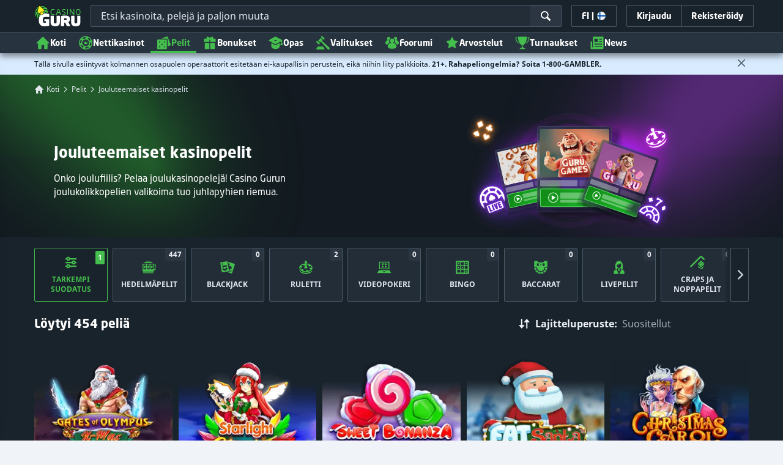

--- FILE ---
content_type: text/html;charset=UTF-8
request_url: https://casino.guru/fi/ilmaiset-kasinopelit/joulu
body_size: 78721
content:
<!DOCTYPE html><html class="scrollbar-dark" lang="fi" xmlns:ga="http://www.w3.org/1999/xhtml"><head><title>Parhaat joulukasinopelit 2026 | Casino Guru</title><link rel="shortcut icon" href="https://static.casino.guru/res/f1cf74bce49805379e3133b88d86f2afa/images/favicon.ico" type="image/x-icon" /><link rel="icon" type="image/png" sizes="96x96" href="https://static.casino.guru/res/f78b8b148cd6770921d51992ae35ccd7a/images/favicon-96x96.png" /><link rel="canonical" href="https://casino.guru/fi/ilmaiset-kasinopelit/joulu" /><meta charset="utf-8" /><meta content="Parhaat joulukasinopelit 2026 | Casino Guru" property="og:title" /><meta name="viewport" content="width=device-width, initial-scale=1.0, maximum-scale=1.0, user-scalable=no" /><meta content="https://casino.guru/fi/ilmaiset-kasinopelit/joulu" property="og:url" /><meta content="casino.guru" property="og:site_name" /><meta content="fi" property="og:locale" /><meta content="casino.guru" name="author" /><meta content="summary_large_image" name="twitter:card" /><link rel="apple-touch-icon" sizes="180x180" href="https://static.casino.guru/res/41cf7d7678c69abe9056202019a5035aa/images/apple-touch-icon.png" /><link rel="alternate" hreflang="de" href="https://de.casino.guru/kostenlose-casino-spiele/weihnachten" /><link rel="alternate" hreflang="sv" href="https://se.casino.guru/gratis-casino-spel/jul" /><link rel="alternate" hreflang="fi" href="https://casino.guru/fi/ilmaiset-kasinopelit/joulu" /><link rel="alternate" hreflang="ru" href="https://kazinoazov.net/igry-online-casino/rozhdestvo" /><link rel="alternate" hreflang="pt" href="https://pt.casino.guru/jogos-de-casino-gratis/natal" /><link rel="alternate" hreflang="ko" href="https://kr.casino.guru/free-casino-games/%e1%84%8f%e1%85%b3%e1%84%85%e1%85%b5%e1%84%89%e1%85%b3%e1%84%86%e1%85%a1%e1%84%89%e1%85%b3" /><link rel="alternate" hreflang="bg" href="https://kasinoguru-bg.com/bezplatni-kazino-igri/koledni-igri" /><link rel="alternate" hreflang="el" href="https://casinoguru-gr.com/dorean-paixnidia-casino/christougenna" /><link rel="alternate" hreflang="en" href="https://casino.guru/free-casino-games/christmas" /><link rel="alternate" hreflang="it" href="https://casinoguru-it.com/giochi-di-casino-gratis/natale" /><link rel="alternate" hreflang="es" href="https://es.casino.guru/juegos-casino-gratis/navidad" /><link rel="alternate" hreflang="x-default" href="https://casino.guru/free-casino-games/christmas" /><link rel="alternate" hreflang="cs" href="https://kasinoguru-cz.com/kasino-hry-zdarma/vanoce" /><link rel="alternate" hreflang="uk" href="https://kasinoguru-ua.com/bezkoshtovni-ihry-kazyno/rizdvo" /><link rel="alternate" hreflang="ja" href="https://jp.casino.guru/free-casino-games/%e3%82%af%e3%83%aa%e3%82%b9%e3%83%9e%e3%82%b9" /><link rel="alternate" hreflang="sk" href="https://sk.casino.guru/kasino-hry-zdarma/vianoce" /><link rel="alternate" hreflang="da" href="https://dk.casino.guru/gratis-casinospil/jul" /><link rel="alternate" hreflang="sr" href="https://sr.casino.guru/besplatne-casino-igre/bozic" /><meta content="Onko joulufiilis? Pelaa joulukasinopelejä! Casino Gurun joulukolikkopelien valikoima tuo juhlapyhien riemua." property="og:description" /><meta name="description" content="Onko joulufiilis? Pelaa joulukasinopelejä! Casino Gurun joulukolikkopelien valikoima tuo juhlapyhien riemua." /><meta property="og:image" content="https://static.casino.guru/res/59cd386093f24a5f9c3dbffe0ea4403ba/images/fb-share-gameslist.jpg" /><meta content="index, follow" name="robots" /><script>

            function loadScript(src, done) {
                var js = document.createElement('script');
                js.src = src;
                if (done) {
                    js.onload = function() {
                        done();
                    };
                    js.onerror = function() {
                        done(new Error('Failed to load script ' + src));
                    };
                    js.onreadystatechange = function() {
                        done();
                    };
                }
                document.head.appendChild(js);
            }
        </script><script>
            function browserSupportsAllFeatures() {
                return Array.prototype.entries && window.IntersectionObserver && window.fetch && 'scrollBehavior' in document.documentElement.style;
            }


            function lCss(u, m) {
                var l = document.createElement('link');
                l.rel = 'stylesheet';
                l.type = 'text/css';
                l.href = u;
                l.media = m;
                document.getElementsByTagName('head')[0].appendChild(l)

                if (document.cookie.split(';').filter(function(item) {
                    return item.indexOf('restCSSIsCached=') >= 0
                }).length === 0) {
                    var date = new Date();
                    date.setTime(date.getTime()+(7*24*60*60*1000));
                    document.cookie = "restCSSIsCached=true; expires=" + date.toGMTString() + "; path=/";
                }

            }
        </script><script>LUX=function(){var n=Math.floor;function t(){return Date.now?Date.now():+new Date}var r,a=t(),e=window.performance||{},i=e.timing||{navigationStart:(null===(r=window.LUX)||void 0===r?void 0:r.ns)||a};function o(){return e.now?n(e.now()):t()-i.navigationStart}(LUX=window.LUX||{}).ac=[],LUX.addData=function(n,t){return LUX.cmd(["addData",n,t])},LUX.cmd=function(n){return LUX.ac.push(n)},LUX.getDebug=function(){return[[a,0,[]]]},LUX.init=function(n){return LUX.cmd(["init",n||o()])},LUX.mark=function(){for(var n=[],t=0;t<arguments.length;t++)n[t]=arguments[t];if(e.mark)return e.mark.apply(e,n);var r=n[0],a=n[1]||{};void 0===a.startTime&&(a.startTime=o());LUX.cmd(["mark",r,a])},LUX.markLoadTime=function(){return LUX.cmd(["markLoadTime",o()])},LUX.startSoftNavigation=function(){return LUX.cmd(["startSoftNavigation",o()])},LUX.measure=function(){for(var n=[],t=0;t<arguments.length;t++)n[t]=arguments[t];if(e.measure)return e.measure.apply(e,n);var r,a=n[0],i=n[1],u=n[2];r="object"==typeof i?n[1]:{start:i,end:u};r.duration||r.end||(r.end=o());LUX.cmd(["measure",a,r])},LUX.on=function(n,t){return LUX.cmd(["on",n,t])},LUX.send=function(n){return LUX.cmd(["send",n])},LUX.snippetVersion="2.0.0",LUX.ns=a;var u=LUX;return window.LUX_ae=[],window.addEventListener("error",function(n){window.LUX_ae.push(n)}),u}();</script><script src="https://cdn.speedcurve.com/js/lux.js?id=1639982892" async="" crossorigin="anonymous"></script><style>
                a,abbr,acronym,address,applet,article,aside,audio,b,big,blockquote,body,canvas,caption,center,cite,code,dd,del,details,dfn,div,dl,dt,em,embed,fieldset,figcaption,figure,footer,form,h1,h2,h3,h4,h5,h6,header,hgroup,html,i,iframe,img,ins,kbd,label,legend,li,mark,menu,nav,object,ol,output,p,pre,q,ruby,s,samp,section,small,span,strike,strong,sub,summary,sup,table,tbody,td,tfoot,th,thead,time,tr,tt,u,ul,var,video{border:0;font-size:100%;font:inherit;margin:0;padding:0;vertical-align:baseline}article,aside,details,figcaption,figure,footer,header,hgroup,menu,nav,section{display:block}body{line-height:1}ol,ul{list-style:none}blockquote,q{quotes:none}blockquote:after,blockquote:before,q:after,q:before{content:"";content:none}table{border-collapse:collapse;border-spacing:0}:active,:focus,a,input{outline:0!important;-moz-outline-style:none!important}a{background-color:transparent;text-decoration:none}a:active,a:hover{outline:0}button,input,select,textarea{font-family:inherit;font-size:inherit;line-height:inherit}b{font-weight:700}i{font-style:italic}strong{font-weight:700}html{-webkit-text-size-adjust:100%}.hidden{display:none!important}.visible{display:block!important}@-ms-viewport{width:device-width}.visible-lg,.visible-md,.visible-sm,.visible-xs,.visible-xxs{display:none!important}@media (max-width:568px){.visible-xxs{display:block!important}}@media (min-width:380px) and (max-width:767px){.visible-xs{display:block!important}}@media (min-width:768px) and (max-width:991px){.visible-sm{display:block!important}}@media (min-width:992px) and (max-width:1199px){.visible-md{display:block!important}}@media (min-width:1200px){.visible-lg{display:block!important}}@media (max-width:568px){.hidden-xxs{display:none!important}}@media (min-width:568px) and (max-width:767px){.hidden-xs{display:none!important}}@media (min-width:768px) and (max-width:991px){.hidden-sm{display:none!important}}@media (min-width:992px) and (max-width:1199px){.hidden-md{display:none!important}}@media (min-width:1200px){.hidden-lg{display:none!important}}*{box-sizing:border-box}.normal-cursor{cursor:auto}.cf:after{clear:both;content:" ";display:block;font-size:0;height:0;visibility:hidden}.lang-disables-italic .als-alert,.lang-disables-italic .cg-post-quote-content,.lang-disables-italic .cg-post-reply-bottom,.lang-disables-italic .crp-detail-case p,.lang-disables-italic .note-content,.lang-disables-italic .quote-widget-content,.lang-disables-italic .user-review-intervention,.lang-disables-italic blockquote p,.lang-disables-italic em,.lang-disables-italic i{font-style:normal!important}@font-face{font-display:swap;font-family:Noto Sans;font-style:normal;font-weight:400;src:local("Noto Sans"),local("NotoSans"),url(https://fonts.gstatic.com/s/notosans/v6/C7bP6N8yXZ-PGLzbFLtQKRJtnKITppOI_IvcXXDNrsc.woff2) format("woff2");unicode-range:u+0460-052f,u+20b4,u+2de0-2dff,u+a640-a69f}@font-face{font-display:swap;font-family:Noto Sans;font-style:normal;font-weight:400;src:local("Noto Sans"),local("NotoSans"),url(https://fonts.gstatic.com/s/notosans/v6/iLJc6PpCnnbQjYc1Jq4v0xJtnKITppOI_IvcXXDNrsc.woff2) format("woff2");unicode-range:u+0400-045f,u+0490-0491,u+04b0-04b1,u+2116}@font-face{font-display:swap;font-family:Noto Sans;font-style:normal;font-weight:400;src:local("Noto Sans"),local("NotoSans"),url(https://fonts.gstatic.com/s/notosans/v6/5pCv5Yz4eMu9gmvX8nNhfRJtnKITppOI_IvcXXDNrsc.woff2) format("woff2");unicode-range:u+02bc,u+0900-097f,u+1cd0-1cf6,u+1cf8-1cf9,u+200b-200d,u+20a8,u+20b9,u+25cc,u+a830-a839,u+a8e0-a8fb}@font-face{font-display:swap;font-family:Noto Sans;font-style:normal;font-weight:400;src:local("Noto Sans"),local("NotoSans"),url(https://fonts.gstatic.com/s/notosans/v6/gEkd0pn-sMtQ_P4HUpi6WBJtnKITppOI_IvcXXDNrsc.woff2) format("woff2");unicode-range:u+1f??}@font-face{font-display:swap;font-family:Noto Sans;font-style:normal;font-weight:400;src:local("Noto Sans"),local("NotoSans"),url(https://fonts.gstatic.com/s/notosans/v6/iPF-u8L1qkTPHaKjvXERnxJtnKITppOI_IvcXXDNrsc.woff2) format("woff2");unicode-range:u+0370-03ff}@font-face{font-display:swap;font-family:Noto Sans;font-style:normal;font-weight:400;src:local("Noto Sans"),local("NotoSans"),url(https://fonts.gstatic.com/s/notosans/v6/mTzVK0-EJOCaJiOPeaz-hxJtnKITppOI_IvcXXDNrsc.woff2) format("woff2");unicode-range:u+0102-0103,u+1ea0-1ef9,u+20ab}@font-face{font-display:swap;font-family:Noto Sans;font-style:normal;font-weight:400;src:local("Noto Sans"),local("NotoSans"),url(https://fonts.gstatic.com/s/notosans/v6/erE3KsIWUumgD1j_Ca-V-xJtnKITppOI_IvcXXDNrsc.woff2) format("woff2");unicode-range:u+0100-024f,u+1e??,u+20a0-20ab,u+20ad-20cf,u+2c60-2c7f,u+a720-a7ff}@font-face{font-display:swap;font-family:Noto Sans;font-style:normal;font-weight:400;src:local("Noto Sans"),local("NotoSans"),url(https://fonts.gstatic.com/s/notosans/v6/LeFlHvsZjXu2c3ZRgBq9nFtXRa8TVwTICgirnJhmVJw.woff2) format("woff2");unicode-range:u+00??,u+0131,u+0152-0153,u+02c6,u+02da,u+02dc,u+2000-206f,u+2074,u+20ac,u+2212,u+2215}@font-face{font-display:swap;font-family:Noto Sans;font-style:normal;font-weight:700;src:local("Noto Sans Bold"),local("NotoSans-Bold"),url(https://fonts.gstatic.com/s/notosans/v6/PIbvSEyHEdL91QLOQRnZ16-j2U0lmluP9RWlSytm3ho.woff2) format("woff2");unicode-range:u+0460-052f,u+20b4,u+2de0-2dff,u+a640-a69f}@font-face{font-display:swap;font-family:Noto Sans;font-style:normal;font-weight:700;src:local("Noto Sans Bold"),local("NotoSans-Bold"),url(https://fonts.gstatic.com/s/notosans/v6/PIbvSEyHEdL91QLOQRnZ15X5f-9o1vgP2EXwfjgl7AY.woff2) format("woff2");unicode-range:u+0400-045f,u+0490-0491,u+04b0-04b1,u+2116}@font-face{font-display:swap;font-family:Noto Sans;font-style:normal;font-weight:700;src:local("Noto Sans Bold"),local("NotoSans-Bold"),url(https://fonts.gstatic.com/s/notosans/v6/PIbvSEyHEdL91QLOQRnZ10Tj6bCwSDA5u__Fbjwz3f0.woff2) format("woff2");unicode-range:u+02bc,u+0900-097f,u+1cd0-1cf6,u+1cf8-1cf9,u+200b-200d,u+20a8,u+20b9,u+25cc,u+a830-a839,u+a8e0-a8fb}@font-face{font-display:swap;font-family:Noto Sans;font-style:normal;font-weight:700;src:local("Noto Sans Bold"),local("NotoSans-Bold"),url(https://fonts.gstatic.com/s/notosans/v6/PIbvSEyHEdL91QLOQRnZ1xWV49_lSm1NYrwo-zkhivY.woff2) format("woff2");unicode-range:u+1f??}@font-face{font-display:swap;font-family:Noto Sans;font-style:normal;font-weight:700;src:local("Noto Sans Bold"),local("NotoSans-Bold"),url(https://fonts.gstatic.com/s/notosans/v6/PIbvSEyHEdL91QLOQRnZ16aRobkAwv3vxw3jMhVENGA.woff2) format("woff2");unicode-range:u+0370-03ff}@font-face{font-display:swap;font-family:Noto Sans;font-style:normal;font-weight:700;src:local("Noto Sans Bold"),local("NotoSans-Bold"),url(https://fonts.gstatic.com/s/notosans/v6/PIbvSEyHEdL91QLOQRnZ1_8zf_FOSsgRmwsS7Aa9k2w.woff2) format("woff2");unicode-range:u+0102-0103,u+1ea0-1ef9,u+20ab}@font-face{font-display:swap;font-family:Noto Sans;font-style:normal;font-weight:700;src:local("Noto Sans Bold"),local("NotoSans-Bold"),url(https://fonts.gstatic.com/s/notosans/v6/PIbvSEyHEdL91QLOQRnZ1z0LW-43aMEzIO6XUTLjad8.woff2) format("woff2");unicode-range:u+0100-024f,u+1e??,u+20a0-20ab,u+20ad-20cf,u+2c60-2c7f,u+a720-a7ff}@font-face{font-display:swap;font-family:Noto Sans;font-style:normal;font-weight:700;src:local("Noto Sans Bold"),local("NotoSans-Bold"),url(https://fonts.gstatic.com/s/notosans/v6/PIbvSEyHEdL91QLOQRnZ1-gdm0LZdjqr5-oayXSOefg.woff2) format("woff2");unicode-range:u+00??,u+0131,u+0152-0153,u+02c6,u+02da,u+02dc,u+2000-206f,u+2074,u+20ac,u+2212,u+2215}.my-m{margin-bottom:16px;margin-top:16px}.my-l{margin-bottom:20px;margin-top:20px}.my-xl{margin-bottom:24px;margin-top:24px}.my-xs{margin-bottom:4px;margin-top:4px}.my-xxs{margin-bottom:2px;margin-top:2px}.my-s{margin-bottom:8px;margin-top:8px}.my-xxl{margin-bottom:48px;margin-top:48px}.my-auto{margin-bottom:auto;margin-top:auto}.mx-auto{margin-right:auto}.ml-auto,.mx-auto{margin-left:auto}.mr-auto{margin-right:auto}.gap-s{gap:8px}@media (min-width:768px){.sm\:ml-auto{margin-left:auto}.sm\:ml-s{margin-left:8px}}.mx-s{margin-left:8px;margin-right:8px}.mx-xs{margin-left:4px;margin-right:4px}.mx-m{margin-left:16px;margin-right:16px}.mx-l{margin-left:20px;margin-right:20px}.mx-xxs{margin-left:2px;margin-right:2px}.mt-xxs{margin-top:2px}.mt-xs{margin-top:4px}.mt-s{margin-top:8px}.mt-m{margin-top:16px}.mt-l{margin-top:20px}.mt-xl{margin-top:24px}.mt-xxl{margin-top:48px}.mr-xs{margin-right:4px}.mr-s{margin-right:8px}.mr-m{margin-right:16px}.ml-m{margin-left:16px}.ml-s{margin-left:8px}.ml-xs{margin-left:4px}.mb-xxs{margin-bottom:2px}.mb-xs{margin-bottom:4px}.mb-s{margin-bottom:8px}.mb-m{margin-bottom:16px}.mb-l{margin-bottom:20px}.mb-xl{margin-bottom:24px}.mb-xxl{margin-bottom:48px}.px-s{padding-left:8px;padding-right:8px}.px-m{padding-left:16px;padding-right:16px}.py-m{padding-bottom:16px;padding-top:16px}.py-l{padding-bottom:20px;padding-top:20px}.py-xxl{padding-bottom:48px;padding-top:48px}.py-s{padding-bottom:8px;padding-top:8px}.my-32-res{margin:24px 0}@media (min-width:992px){.my-32-res{margin:32px 0}}.mt-32-res{margin-top:16px}@media (min-width:768px){.mt-32-res{margin-top:24px}}@media (min-width:1200px){.mt-32-res{margin-top:32px}}.my-16-res{margin:8px 0}@media (min-width:768px){.my-16-res{margin:16px 0}}.mx-auto-res{margin:0 8px}@media (min-width:768px){.mx-auto-res{margin:0 16px}}@media (min-width:992px){.mx-auto-res{margin:0 24px}}@media (min-width:1200px){.mx-auto-res{margin:0 auto}}@media (min-width:568px){.sm\:px-s{padding-left:8px;padding-right:8px}}@media (min-width:992px){.md\:px-0{padding-left:0;padding-right:0}}@media (min-width:568px){.sm\:px-0{padding-left:0;padding-right:0}}@media (min-width:768px){.sm\:my-xxl{margin-bottom:48px;margin-top:48px}}@media (min-width:568px){.xs\:mx-auto{margin-left:auto;margin-right:auto}}@media (min-width:768px){.sm\:mx-auto{margin-left:auto;margin-right:auto}.sm\:ml-xs{margin-left:4px}}.mt-0{margin-top:0}.c-green{color:#44be4c!important}.c-red{color:#ed3445!important;fill:#ed3445!important}.c-orange{color:#ed9c00!important}.c-yellow{color:#f8b814!important;fill:#f8b814!important}.c-black-40{color:#999}.c-black-60{color:#666}.c-black-80,.c-black-80:hover{color:#333}.c-orange{color:#ed9c00}.link-blue,a.link-blue{color:#007dff;text-decoration:underline}.c-blue{color:#007dff}.c-purple{color:#7528ab;fill:#7528ab!important}.c-white,.c-white a{color:#fff!important}.c-grey-4{color:#a2aeb7}.c-grey-5{color:#7b8c98}.c-grey-6{color:#4a5b68}.c-grey-7{color:#19232c}.c-grey-3{color:#cdd6dd}.c-grey-2{color:#e3e7ef}.c-grey-1{color:#f0f3f7}svg.c-white{fill:#fff}svg.c-orange{fill:#ed9c00!important}svg.c-black-40{fill:#999}svg.c-black-60{fill:#666}svg.c-black-80{fill:#333}svg.c-green{fill:#44be4c!important}svg.c-orange{fill:#ed9c00}svg.c-red{fill:#ed3445!important}svg.c-blue{fill:#007dff!important}svg.c-grey-2{fill:#e3e7ef}svg.c-grey-4{fill:#a2aeb7}svg.c-grey-5{fill:#7b8c98}svg.c-grey-6{fill:#4a5b68}svg.c-grey-7{fill:#19232c!important}svg.c-yellow{fill:#fbee22}svg.c-grey-3{fill:#cdd6dd}svg.c-grey-1{fill:#f0f3f7}.bg-green{background:#44be4c}.bg-grey-2{background:#e3e7ef}.bg-purple{background:#7528ab}.c-green-linear-text{background:linear-gradient(90deg,#5dd667,#239f29);-webkit-background-clip:text;-webkit-text-fill-color:transparent;background-clip:text;text-fill-color:transparent}.green-scroll-bg-grey-8{scrollbar-color:#44be4c #19232c}.green-scroll-bg-grey-9{scrollbar-color:#44be4c #131a21}.flickity-button{align-items:center;background:transparent;border:1px solid #4a5b68;border-radius:2px 0 0 2px;color:#4a5b68;cursor:pointer;display:flex;height:36px;justify-content:center;position:absolute;top:22px;width:36px;z-index:10}.flickity-button.next{border-radius:0 2px 2px 0}@media (min-width:992px){.flickity-button:hover{background:rgba(123,140,152,.1);color:#19232c}}.flickity-button:hover .flickity-button-icon{fill:#19232c}.flickity-button:disabled{background:transparent;color:#cdd6dd;opacity:1}.flickity-button:disabled .flickity-button-icon{fill:#cdd6dd}.flickity-button:active,.flickity-button:focus{box-shadow:none;outline:none}@media (min-width:992px){.bg-grey-8 .flickity-button:hover,.bg-grey-9 .flickity-button:hover{background:rgba(123,140,152,.1);color:#19232c}}.bg-grey-8 .flickity-button:hover .flickity-button-icon,.bg-grey-9 .flickity-button:hover .flickity-button-icon{fill:#fff}.item-slider{overflow-x:scroll;position:relative;white-space:nowrap;-webkit-overflow-scrolling:touch;align-items:flex-start;display:flex;left:-12px;padding:0 12px;width:calc(100% + 24px)}@media (min-width:568px){.item-slider{left:-16px;padding:0 16px;width:calc(100% + 32px)}}@media (max-width:767px){.item-slider{-webkit-overflow-scrolling:touch}}@media (min-width:768px){.item-slider{left:auto;padding-left:0;padding-right:0;width:auto}}@media (min-width:992px){.item-slider{height:auto;overflow-x:hidden}}.flickity-hidden{position:absolute!important;visibility:hidden!important;width:100%}.hp-slider-header{align-items:center;display:flex;gap:8px;margin-bottom:14px}@media (min-width:992px){.hp-slider-header{min-height:40px}.hp-slider-header .btn{margin-right:80px}}.hp-slider-header img{display:block}.hp-slider-header .tag-new{top:-12px}body{font-family:Noto Sans,sans-serif;padding-top:40px;-webkit-font-smoothing:antialiased;-moz-osx-font-smoothing:grayscale;background:#f0f3f7;color:#19232c;font-size:14px;line-height:1.42857143;text-rendering:auto}@media (min-width:768px){body{padding-top:68px}}@media (max-height:650px) and (orientation:landscape){body{padding-top:0}}@media (min-width:992px){body{padding-top:87px}}body.overflow{background:#e3e7ef;height:100%;overflow:hidden}svg{pointer-events:none}.svg-loader{overflow:hidden;position:absolute}.svg-loader,.svg-loader svg{height:0;width:0}.bg-white{background:#fff}.bg-grey-1{background:#f0f3f7;padding:1px 0}.bg-wrapper{background:#f0f3f7;display:flow-root}@media (min-width:768px){.col-main{margin:auto}}@media (min-width:1200px){.col-main{max-width:1200px}}.col-main-pad{padding:0 12px}@media (min-width:568px){.col-main-pad{margin-left:auto;margin-right:auto;padding:0 16px}}@media (min-width:1200px){.col-main-pad{max-width:1200px}}.col-menu{margin:auto;position:relative}@media (min-width:1200px){.col-menu{max-width:1200px}}.col-responsive-pad{margin:auto;padding:0 12px}@media (min-width:568px){.col-responsive-pad{padding:0 16px}}@media (min-width:1200px){.col-responsive-pad{max-width:1200px}}.col-text{margin:20px auto;padding:0 12px}@media (min-width:568px){.col-text{padding:0 16px}}@media (min-width:768px){.col-text{margin:50px auto;max-width:832px}}.col-narrow{margin:auto;max-width:1000px}.no-license-info{align-items:center;display:flex;font-family:Noto Sans,Sans-Serif;font-size:12px;font-weight:700;gap:4px;line-height:16px;margin:8px}@media (min-width:768px){.no-license-info{font-size:16px;justify-content:center;line-height:22px;margin:4px 0 0}}.no-license-info .flag-icon-circle-small,.no-license-info .flag-icon-circle-small i{height:16px;width:16px}.no-license-info .flag-icon-circle-small{margin-top:-3px;vertical-align:middle}.col-filter{background-color:#fff;background-position:98% 30px;background-repeat:repeat-y;background-size:19px 10px;box-shadow:20px 0 74px 0 rgba(0,0,0,.32);height:calc(100% - 40px);left:0;max-width:400px;overflow:auto;position:fixed;top:40px;transform:translateX(-120%);transition:all .23s ease-out;width:90%;z-index:2}@media (min-width:768px){.col-filter{height:calc(100% - 68px);max-width:460px;overflow:hidden;top:68px}}@media (min-width:992px){.col-filter{height:calc(100% - 84px);top:84px}}.col-filter.active{transform:translateX(0)}.col-filter form{display:flex;flex-direction:column;position:relative;row-gap:8px}@media (min-width:1200px){.col-filter-desktop{background:none;box-shadow:none;display:block;float:left;height:auto;overflow:visible;padding:0;position:static;transform:none;transition:none;width:25%}}@media (min-width:992px){.col-filter-desktop .filter-mobile-bottom{display:none}}@media (min-width:1200px){.col-filter-desktop .filter-mobile-top{display:none}}@media (min-width:992px){.col-filter-desktop .filter{padding:0}}@media (min-width:1200px){.col-filter-desktop .filter{height:auto;margin-top:20px}.col-filter-desktop .filter-group-heading .filter-arrow{margin:0 16px 0 8px}}.lum-lightbox-inner img{max-height:100vh!important;max-width:100vw!important}.clickthroughlink-info{color:#007dff;cursor:pointer;display:block;font-family:Noto Sans,sans-serif;font-size:12px;font-weight:700;text-align:center;width:100%}.clickthroughlink-info svg{margin-right:5px}.clickthroughlink-info.white{color:#fff!important}.clickthroughlink-info.white svg{fill:#fff!important}.clickthroughlink-info.width-50{width:50%!important}button{background:transparent;border:none}.btn{align-items:center;-webkit-appearance:none;border-radius:2px;color:#fff;cursor:pointer;display:inline-flex;font-family:neo-sans,sans-serif;font-size:14px;font-weight:700;gap:8px;justify-content:center;line-height:20px;min-height:42px;padding:8px;position:relative;text-align:center;text-decoration:none;transition:all .2s}@media (min-width:568px){.btn{font-size:16px;line-height:22px;min-height:48px}}@media (min-width:992px){.btn:hover{color:#fff;text-decoration:none}}.btn .loader{border-width:3px;display:none;height:20px;margin-right:8px;width:20px}.btn svg{fill:#fff;flex-shrink:0;height:18px;width:18px}@media (min-width:568px){.btn svg{height:20px;width:20px}}.btn.active .loader{display:inline-flex}.btn-width-xs{min-width:142px}@media (min-width:568px){.btn-width-s{min-width:200px}}.btn-width-m{min-width:280px}.btn-complaint{background-color:#ed7600;border:none}.btn-complaint:hover{background-color:#de6e00}.btn-green{background-color:#44be4c;border:none}.btn-green.active,.btn-green:active,.btn-green:focus,.btn-green:hover{background:#359a3c}.btn-green .loader{border-left:2px solid #fff;border-top:2px solid #fff;border-color:#44be4c #fff #fff #44be4c;border-style:solid;border-width:2px;height:14px;width:14px}.btn-green.active .loader{display:inline}.btn-red{background-color:#ed3445;border:none}.btn-red.active,.btn-red:active,.btn-red:focus,.btn-red:hover{background:#db1326}.btn-red .loader{border-left:2px solid #ed3445;border-top:2px solid #ed3445}.btn-red.active .loader{display:inline}.btn-grey{background-color:#a2aeb7;border:none}.btn-grey.active,.btn-grey:active,.btn-grey:focus,.btn-grey:hover{background-color:#7b8c98}.btn-grey-disabled{background-color:#a2aeb7}.btn-grey-disabled:hover{cursor:default}.btn-purple{background-color:#7528ab;border:none}.btn-purple.active,.btn-purple:active,.btn-purple:focus,.btn-purple:hover{background:#591e82}.btn-purple .loader{border-left:2px solid #fff;border-top:2px solid #fff;border-color:#7528ab #fff #fff #7528ab;border-style:solid;border-width:2px}.btn-border-purple{border:1px solid #7528ab;color:#7528ab}.btn-border-purple.active,.btn-border-purple:active,.btn-border-purple:focus,.btn-border-purple:hover{background:#7528ab;color:#fff}.btn-border-purple.active svg,.btn-border-purple:active svg,.btn-border-purple:focus svg,.btn-border-purple:hover svg{fill:#fff}.btn-border-purple svg{fill:#7528ab}.btn-border-green{border:1px solid #44be4c;color:#44be4c}.btn-border-green.active,.btn-border-green:active,.btn-border-green:focus,.btn-border-green:hover{background:#44be4c;color:#fff}.btn-border-green.active svg,.btn-border-green:active svg,.btn-border-green:focus svg,.btn-border-green:hover svg{fill:#fff}.btn-border-green svg{fill:#44be4c}.btn-border-white{border:1px solid #f0f3f7;color:#f0f3f7}.btn-border-white.active,.btn-border-white:active,.btn-border-white:focus,.btn-border-white:hover{background:hsla(0,0%,100%,.1)}.btn-responsive{width:auto}@media (max-width:567px){.btn-responsive{width:100%}}.btn-width-full{display:flex;width:100%}.btn-small{font-size:12px;padding-bottom:7px;padding-top:7px}.btn-small i{font-size:.83em;margin-right:.5em}.btn-border{border-radius:2px;cursor:pointer;display:inline-flex;font-weight:700;text-align:center;text-decoration:none}.btn-border-dark{box-shadow:inset 0 0 0 1px #4a5b68;color:#4a5b68}.btn-border-dark svg{fill:#4a5b68}.btn-border-dark:hover{background:#4a5b68;color:#f0f3f7}.btn-border-dark:hover svg{fill:#f0f3f7}.btn-small-button-dark,.btn-small-button-light{align-items:center;border:1px solid #4a5b68;border-radius:2px;color:#e3e7ef;cursor:pointer;display:flex;font-family:Noto Sans,sans-serif;font-size:14px;height:36px;justify-content:center;line-height:18px;min-height:0;padding:8px 16px;white-space:nowrap}.btn-small-button-dark:hover,.btn-small-button-light:hover{background:rgba(123,140,152,.2)}.btn-small-button-dark svg,.btn-small-button-light svg{height:16px;width:16px}.btn-small-button-dark:hover{background:rgba(123,140,152,.1);color:#44be4c}.btn-small-button-dark:hover svg{fill:#44be4c}.link-info{color:#007dff;display:inline-block;font-family:Noto Sans,sans-serif;text-transform:none;white-space:nowrap}.main-header{background:#19232c;box-shadow:0 5px 10px rgba(0,0,0,.45);left:0;position:absolute;top:0;width:100%}@media (min-width:768px){.main-header{height:68px}}@media (min-width:992px){.main-header{height:87px}}@media (max-width:767px){.main-header{height:40px}.main-header.is-open{position:static}}.main-header__absolute{left:0;position:absolute;top:0}.main-header-bg-variant-bc{display:none}@media (min-width:992px){.main-header-bg-variant-bc{background:#27343f;border-top:1px solid #4a5b68;bottom:0;display:block;height:35px;left:0;position:absolute;width:100%;z-index:4}}.main-header-static .main-header{position:absolute}@media (max-height:650px) and (orientation:landscape){.main-header-static .main-header{position:relative}}@media (orientation:portrait){.main-header{position:fixed}}@media (min-height:650px) and (orientation:landscape){.main-header{position:fixed}}.main-header-bg{background:#19232c;height:100%;left:0;position:absolute;top:0;width:100%}@media (max-height:650px) and (orientation:landscape){body{padding-top:0}.main-header{position:relative}}.cookies-policy-alert{background:#4a5b68;bottom:0;color:#fff;font-size:12px;line-height:14px;padding:8px;position:fixed;text-align:left;z-index:3000}.cookies-policy-alert svg{height:14px;width:14px}@media (min-width:1200px){.cookies-policy-alert svg{height:18px;width:18px}}@media (min-width:992px){.cookies-policy-alert{font-size:14px;line-height:17px;position:static;text-align:center;width:100%}}.cookies-policy-alert a{color:#fff;text-decoration:underline}.no-commision-policy-bar{background:#d9ecff;font-size:12px;line-height:14px;padding:8px 0;z-index:3000}.no-commision-policy-bar-body{align-items:center;display:flex;gap:8px;justify-content:space-between}.no-commision-policy-bar-body svg{flex-shrink:0}.cookies-policy-alert-body{align-items:center;display:flex;justify-content:center;margin:auto;max-width:1000px}.page-header{align-items:center;display:flex;justify-content:space-between;padding-left:12px;position:relative}@media (min-width:568px){.page-header{padding-left:24px}}@media (min-width:768px){.page-header{flex-wrap:wrap;margin:auto;padding-right:16px}}@media (min-width:1200px){.page-header{max-width:1200px;padding:0 16px 0 48px}}.page-header-no-mobile-img{padding-right:12px}@media (min-width:568px){.page-header-no-mobile-img{padding-right:24px}.page-header-no-mobile-img .page-header-heading{max-width:none}}.page-header-no-mobile-img .page-header-img{display:none}@media (min-width:768px){.page-header-no-mobile-img .page-header-img{display:block}}.circles{height:calc(100% + 100px);width:100%}.circles .circle-green{background:#2c8532;border-radius:50%;box-shadow:0 0 10px 5px #2c8532,0 0 20px 10px #2c8532,0 0 40px 20px #2c8532,0 0 80px 40px #2c8532;height:50px;left:-230px;opacity:.6;position:absolute;top:-70px;transform:rotate(45deg);width:400px}@media (min-width:768px){.circles .circle-green{box-shadow:0 0 10px 5px #2c8532,0 0 20px 10px #2c8532,0 0 40px 20px #2c8532,0 0 80px 40px #2c8532,0 0 160px 100px #2c8532;left:-300px;top:-134px;width:600px}}.circles .circle-green-single{left:40%;top:-50px;transform:translateX(-50%) rotate(45deg)}@media (min-width:992px){.circles .circle-green-single{left:-300px;top:-134px;transform:rotate(45deg)}}.circles .circle-purple{background:#9539c7;border-radius:50%;bottom:-290px;box-shadow:0 0 10px 5px #9539c7,0 0 20px 10px #9539c7,0 0 40px 20px #9539c7,0 0 80px 40px #9539c7;height:50px;opacity:.5;position:absolute;right:-170px;transform:rotate(45deg);width:300px}@media (min-width:568px){.circles .circle-purple{bottom:auto;top:-70px;transform:rotate(135deg)}}@media (min-width:768px){.circles .circle-purple{box-shadow:0 0 10px 5px #9539c7,0 0 20px 10px #9539c7,0 0 40px 20px #9539c7,0 0 80px 40px #9539c7,0 0 160px 100px #9539c7;right:-330px;top:-140px;width:600px}}.page-header-expand{margin-top:4px;position:relative;text-align:center;z-index:2}@media (min-width:992px){.page-header-expand{margin-top:8px}}.page-header-expand:hover{cursor:pointer}.page-header-expand:hover svg{fill:#44be4c}.page-header-expand svg{fill:#a2aeb7}.page-header-heading{overflow:hidden;padding:16px 0;position:relative;z-index:1}@media (min-width:568px){.page-header-heading{max-width:360px;padding:24px 0}}@media (min-width:768px){.page-header-heading{flex:0 0 50%;max-width:none;padding:48px 32px 48px 0}}@media (min-width:1200px){.page-header-heading{flex:0 0 calc(50% - 32px);padding:64px 32px 64px 0;text-align:left}}.page-header-heading .desc{font-family:neo-sans,sans-serif;font-size:14px;font-style:normal;line-height:18px;margin:8px 0 0}@media (min-width:992px){.page-header-heading .desc{font-size:16px;line-height:22px;margin:16px 0 0}}.page-header-heading .btn{margin:16px 0 0}@media (min-width:568px){.page-header-heading .btn{margin-top:24px}}.page-header-heading p{margin:8px 0 18px}@media (min-width:768px){.page-header-heading p{margin:8px 0 24px}}.page-header-authors{align-items:center;color:#cdd6dd;display:flex;flex-wrap:wrap;gap:8px;margin-top:8px}@media (min-width:768px){.page-header-authors{gap:16px}}.page-header-authors .dot{background:hsla(0,0%,100%,.2);border-radius:50%;display:block;height:4px;width:4px}@media (min-width:768px){.page-header-authors .icon{height:20px;width:20px}}.page-header-author,.page-header-authors .date-wrapper{align-items:center;display:flex;gap:8px}.page-header-author{font-size:14px;line-height:20px;text-shadow:-2px 2px 4px rgba(0,0,0,.34)}@media (min-width:768px){.page-header-author{font-size:16px;line-height:22px}}.page-header-author .avatar img{height:16px;width:16px}@media (min-width:768px){.page-header-author .avatar img{height:20px;width:20px}}.page-header-author .avatar{border:1px solid #44be4c;border-radius:50%;box-shadow:-2px 2px 4px 0 rgba(0,0,0,.34);display:flex;position:relative}.page-header-author .badge{position:absolute;right:-8px;top:-4px;z-index:3}.page-header-author-main .avatar img{height:20px;width:20px}@media (min-width:768px){.page-header-author-main .avatar img{height:24px;width:24px}}.page-header-avatars{align-items:center;display:flex}.page-header-main-author-popup .author-description,.page-header-main-author-popup .btn{margin-top:12px}@media (min-width:992px){.page-header-main-author-popup .author-description,.page-header-main-author-popup .btn{margin-top:16px}}.author-row{align-items:center;color:#27343f;display:flex;font-size:14px;gap:8px;line-height:20px}.author-row .author-avatar{margin-right:10px}.author-row .avatar{border:2px solid #44be4c;border-radius:50%;box-shadow:-2px 2px 4px 0 rgba(0,0,0,.34);display:flex;position:relative}.author-row .badge{position:absolute;right:-4px;top:-4px;z-index:3}@media (min-width:768px){.author-row .badge{right:-6px;top:-6px}.page-header-main-author-popup .author-row .badge{height:28px;width:28px}}.author-row .author-name{font-family:neo-sans,sans-serif;font-size:20px;font-weight:700;line-height:24px}.author-row .author-position{line-height:20px;margin-top:4px}.author-row .author-type{margin-bottom:4px}.contributors{align-items:center;display:flex;font-size:14px;gap:8px;line-height:20px}@media (min-width:768px){.contributors{font-size:16px;line-height:22px}}.contributors-avatars{display:flex;margin-left:16px}.contributors-avatars .avatar{border:none;margin-left:-8px}@media (min-width:768px){.contributors-avatars .avatar{margin-left:-16px}}.contributors-popup .arrow{fill:#a2aeb7}.contributors-popup .author-info{flex:1 0}.contributors-popup .author-row{gap:12px;padding:8px}.contributors-popup .author-row:hover{background:rgba(123,140,152,.1)}.contributors-popup .author-row:hover .arrow{fill:#131a21}.contributors-popup .author-name{font-size:16px;line-height:22px}.page-header-expandable .desc{color:#fff;margin-top:0;max-height:60px;overflow:hidden;position:relative;transition:max-height .3s ease-in-out}@media (min-width:568px){.page-header-expandable .desc{max-height:62px}}@media (min-width:768px){.page-header-expandable .desc{max-height:80px}}.page-header-expandable .desc a{color:#44be4c}.page-header-expandable .desc a:hover{text-decoration:underline}.page-header-expandable .toggle .desc{max-height:1000px}.page-header-expandable .toggle .desc:before{opacity:0;transform:scaleY(.1);transform-origin:bottom}.page-header-expandable .toggle .page-header-expand{transform:rotateX(180deg)}.page-header-img{display:flex;flex:1 0 160px;min-height:160px;position:relative;z-index:2}@media (min-width:568px){.page-header-img{display:block;flex:0 0 160px;margin-left:auto}}@media (min-width:768px){.page-header-img{flex:0 0 50%;margin-left:0;max-height:280px}}.page-header-img img{display:block;height:auto;margin:auto;max-width:100%}@media (min-width:568px){.page-header-img img{max-height:100%;width:auto}}.page-header-img picture{align-items:center;display:flex;height:160px;margin:auto;width:160px}@media (min-width:568px){.page-header-img picture{height:160px;width:160px}}@media (min-width:768px){.page-header-img picture{height:200px;width:auto}}@media (min-width:992px){.page-header-img picture{width:400px}}.heading-margin-wrapper{margin:32px 0;text-align:center}.heading-margin-wrapper .neo-fs-32{color:#19232c;display:inline-block;margin:0 16px;padding:0 0 5px}@media (min-width:568px){.heading-margin-wrapper .neo-fs-32{margin:auto;max-width:500px}}@media (min-width:768px){.heading-margin-wrapper .neo-fs-32{max-width:550px}}@media (min-width:992px){.heading-margin-wrapper .neo-fs-32{max-width:750px}}.heading-margin-wrapper.on-dark-bg .neo-fs-32{color:#fff}@media (min-width:768px){.heading-margin-wrapper.on-dark-bg{margin:50px 0}}@media (min-width:992px){.heading-margin-wrapper.on-dark-bg{margin:70px 0}}.heading-margin-wrapper p{color:#7b8c98;font-size:15px;line-height:21px;margin:20px auto}@media (min-width:568px){.heading-margin-wrapper p{max-width:500px}}@media (min-width:768px){.heading-margin-wrapper p{max-width:620px}}@media (min-width:992px){.heading-margin-wrapper p{max-width:750px}}.page-footer{background:#19232c;color:#cdd6dd;margin-top:32px;overflow:hidden;padding:16px;position:relative;width:100%}@media (min-width:992px){.page-footer{margin-top:64px}}.page-footer .logo-guru{display:block;margin-bottom:16px}@media (min-width:568px){.page-footer .logo-guru{align-items:flex-start;display:flex;flex:0 0 50%}}.page-footer .logo-guru img{display:block}.theme-dark .page-footer{margin-top:0}.footer-col-label{color:#a2aeb7;display:block;font-family:Noto Sans,Sans-Serif;font-size:12px;font-weight:700;line-height:16px;margin:16px 0 8px;text-transform:uppercase}@media (min-width:568px){.footer-col-label{margin:16px 0}}@media (min-width:768px){.footer-col-label{margin:24px 0 16px}}.page-footer-games{margin-top:0}.page-footer-cols{display:flex;flex-wrap:wrap;width:100%}@media (min-width:568px){.page-footer-cols .footer-col-1-4:nth-child(2n){border-left:1px solid #4a5b68;padding-left:16px}}@media (min-width:768px){.page-footer-cols .footer-col-1-4:nth-child(3n+2){border-left:1px solid #4a5b68;padding-left:16px}}.page-footer-cols a:hover span{text-decoration:underline}.page-footer-cols .shrink-icon{padding:0 0 0 1px}.footer-col-1-4{border-top:1px solid #4a5b68;flex:1 1 100%;font-size:14px;line-height:18px;padding:0 16px 16px 0}@media (min-width:568px){.footer-col-1-4{flex:1 1 50%;order:4}}@media (min-width:768px){.footer-col-1-4{flex:1 1 25%}}@media (min-width:992px){.footer-col-1-4:first-child{max-width:40%}}.footer-col-about{flex:1 1 100%;order:4}@media (min-width:768px){.footer-col-about{flex:0 1 33.3%}}@media (min-width:992px){.footer-col-about{flex:1 0 auto}}.cg-footer-col-social{border-top:1px solid #4a5b68;flex:1 1 100%;padding:16px 0}@media (min-width:568px){.cg-footer-col-social{border:none;display:flex;flex:1 1 50%;justify-content:flex-end;order:2;padding:0}}.cg-footer-col-social label{color:#a2aeb7;display:block;font-family:Noto Sans,Sans-Serif;font-size:12px;font-weight:700;line-height:16px;margin-bottom:8px;text-transform:uppercase}.cg-page-footer-social{align-items:center;display:flex}@media (min-width:568px){.cg-page-footer-social{justify-content:flex-end;order:3}}.cg-page-footer-social a{display:block;margin:0 12px 0 0}@media (min-width:768px){.cg-page-footer-social a{margin:0 16px 0 0}}.cg-page-footer-social a:hover svg{fill:#44be4c}.cg-page-footer-social svg{display:block}.footer-col-partners{flex:0 0 100%}@media (min-width:568px){.footer-col-partners{display:flex;order:6}}.footer-col-partners .arrow{fill:#cdd6dd;position:absolute;right:0;top:16px}@media (min-width:568px){.footer-col-partners .arrow{right:16px}}.footer-col-partners img{display:block;margin-bottom:8px}.footer-col-partners .guru-academy{border-top:1px solid #4a5b68;color:#cdd6dd;display:block;padding-bottom:16px;position:relative}@media (min-width:568px){.footer-col-partners .guru-academy{border-right:1px solid #4a5b68;flex:0 0 calc(50% + 1px);padding-right:16px}}.footer-col-partners .guru-academy:hover .arrow{fill:#44be4c}.footer-col-partners .guru-self-exclusion{border-top:1px solid #4a5b68;color:#cdd6dd;display:block;padding-bottom:16px;position:relative}.footer-col-partners .guru-self-exclusion:hover .arrow{fill:#44be4c}@media (min-width:568px){.footer-col-partners .guru-self-exclusion{flex:0 0 calc(50% - 1px);padding-left:16px}}@media (min-width:768px){.footer-col-partners .guru-self-exclusion{padding-bottom:24px;padding-left:24px}}@media (max-width:767px){.search-box-wrapper{display:none}}.search-box-dark.search-box-active .search-box-input-wrapper-dark{background:#fff}.search-box-dark .search-box-input-wrapper-dark{background:rgba(123,140,152,.1);border:1px solid #4a5b68}.search-box-dark .search-ico-wrapper-dark{background:rgba(123,140,152,.1)}.search-box-dark .search-ico-wrapper-dark svg{fill:#fff}.search-box-input-dark{background:transparent;border:none}.search-box-input-dark::placeholder{color:#e3e7ef}.search-box-active .search-box-input-dark,.search-box-input-dark:focus{color:#19232c}.search-box-active .search-box-input-dark::placeholder,.search-box-input-dark:focus::placeholder{color:#4a5b68}.search-box-active .search-box-input-dark+.search-ico-wrapper-dark svg,.search-box-input-dark:focus+.search-ico-wrapper-dark svg{fill:#44be4c}.search-box-light .search-box-input-wrapper-light{background:#fff;border:1px solid #a2aeb7}.search-box-light .search-ico-wrapper-light{background:rgba(123,140,152,.1)}.search-box-light .search-ico-wrapper-light svg{fill:#4a5b68}.search-box-input-light{background:#fff;border:none}.search-box-input-light::placeholder{color:#7b8c98}.search-box-input-light:focus{background:#fff;color:#19232c}.search-box-input-light:focus::placeholder{color:#7b8c98}.search-box-input-light:focus+.search-ico-wrapper-light svg{fill:#44be4c}@media (min-width:768px){.homepage-wrapper .search-box-wrapper{margin:40px 0}}.search-box-panel{background:#11091d no-repeat;display:flex;flex-direction:column;height:300px;justify-content:center;padding:50px 35px;position:relative;text-align:center}@media (min-width:568px){.search-box-panel{display:block;height:auto;padding:40px 45px}}@media (min-width:992px){.search-box-panel{padding:80px 45px 60px}}.search-box-panel>img{height:100%;left:0;object-fit:cover;position:absolute;top:0;width:100%;z-index:0}.search-box{display:none;height:40px;margin:0 auto;padding:0 15px;position:relative}@media (min-width:768px){.search-box{height:87px;max-width:620px;padding:0}}@media (min-width:992px){.search-box{max-width:770px}}.search-box::placeholder{color:#252525;font-size:16px}.search-box.search-box-active{background:transparent;display:block}.search-box .loader{align-items:center;border-left-color:#a2aeb7;border-top-color:#a2aeb7;border-width:4px;display:flex;height:25px;right:80px;text-align:center;width:25px}.search-box .icon-search{height:18px;width:18px}.search-box-input-wrapper{align-items:center;border-radius:2px;display:flex;height:100%;position:relative;z-index:1}.search-box-input{border:0;font-size:16px;height:100%;padding-left:16px;padding-right:24px;text-overflow:ellipsis;width:100%}.search-box-input:active,.search-box-input:focus,.search-box-input:hover{outline:0}.search-ico-wrapper{align-items:center;background:rgba(123,140,152,.1);display:flex;height:38px;justify-content:center;width:40px}@media (min-width:568px){.search-ico-wrapper{height:48px;width:50px}}.header-search-wrapper{align-items:center;background:#19232c;display:flex;flex:1;height:100%;left:calc(100% - 4px);position:absolute;top:0;width:100%;z-index:11}@media (min-width:568px){.header-search-wrapper{height:auto;position:static;width:auto}}.header-search-wrapper.expanded{transform:translateX(-100%)}.header-search-wrapper .header-search-close{background:#19232c;padding:0 8px}@media (min-width:568px){.header-search-wrapper .header-search-close{display:none}}.header-search{border:1px solid #4a5b68;border-radius:2px;display:flex;flex:1;margin-left:8px;min-width:0}.header-search .header-search-input{border:none;border-radius:2px 0 0 2px;flex:1;font-size:16px;height:30px;line-height:18px;margin:0;min-width:0;padding-left:16px}@media (min-width:992px){.header-search .header-search-input{height:34px}}.header-search .menu-link-search{border-radius:0 2px 2px 0;display:none;margin:0;padding:6px 16px}@media (min-width:568px){.header-search .menu-link-search{display:flex}}.header-search-close{cursor:pointer;padding:0 6px}.search-box-pills-wrapper{background:#cdd6dd;margin:0 0 20px;padding:12px 0;position:sticky;top:0;z-index:10}.search-box-pills{display:flex;overflow-x:auto;position:relative}@media (min-width:992px){.search-box-pills{overflow:hidden;padding:0 24px}}.search-box-pills .flickity-button{align-items:center;background:#fff;border-color:#a2aeb7;box-shadow:0 0 8px 14px #cdd6dd;display:flex;height:32px;justify-content:center;padding:8px;position:absolute;width:32px;z-index:1}.search-box-pills .flickity-button:focus{box-shadow:0 0 8px 14px #cdd6dd}.search-box-pills .flickity-button:hover{background:#fff;border-color:#44be4c}.search-box-pills .flickity-button:hover .flickity-button-icon{fill:#44be4c}.search-box-pills .flickity-button.next{border-radius:50px;right:8px;top:0}@media (min-width:992px){.search-box-pills .flickity-button.next{right:24px}}.search-box-pills .flickity-button.previous{border-radius:50px;left:8px;top:0}@media (min-width:992px){.search-box-pills .flickity-button.previous{left:24px}}.search-box-pills .flickity-button:disabled{display:none}.search-box-pill{align-items:center;background:#fff;border:1px solid #a2aeb7;border-radius:100px;color:#27343f;cursor:pointer;display:inline-flex;font-family:Noto Sans,sans-serif;font-size:12px;font-weight:700;gap:4px;line-height:16px;margin-right:8px;padding:4px 8px}@media (min-width:568px){.search-box-pill{font-size:16px;line-height:22px}}@media (min-width:992px){.search-box-pill{font-size:14px;font-weight:400;gap:8px;line-height:18px;padding:6px 12px}}.search-box-pill svg{fill:#27343f;height:16px;width:16px}@media (min-width:992px){.search-box-pill svg{height:18px;width:18px}}.search-box-pill:first-child{margin-left:16px}@media (min-width:992px){.search-box-pill:first-child{margin-left:0}}.search-box-pill:last-child{margin-right:16px}@media (min-width:992px){.search-box-pill:last-child{margin-right:0}}.search-box-pill.selected,.search-box-pill:hover{border-color:#44be4c;color:#44be4c}.search-box-pill.selected svg,.search-box-pill:hover svg{fill:#44be4c}.search-result-type{border:1px solid #4a5b68;border-radius:2px;color:#4a5b68;font-size:12px;font-style:normal;font-weight:700;line-height:16px;margin-left:8px;padding:0 4px}.avatar{border-radius:50%;overflow:hidden}.avatar.moderator{background:#b3f0b8}.avatar-small,.avatar-small img{display:block;height:18px;margin-right:8px;object-fit:cover;width:18px}svg.avatar-man{background:#a7c9eb}svg.avatar-woman{background:#d4d2ed}svg.avatar-unspecified{background:#f2f2f2}.menu-badge{align-items:center;align-self:flex-start;cursor:pointer;display:flex;filter:drop-shadow(0 4px 4px rgba(0,0,0,.25));height:100%;justify-content:center;margin-left:8px;position:relative;width:36px;z-index:5}@media (min-width:992px){.menu-badge{margin-left:16px}}.menu-badge svg{position:absolute;z-index:5}@media (min-width:768px){.menu-badge svg{height:68px;top:-6px}}@media (min-width:992px){.menu-badge svg{height:84px}}.menu-badge:after{clip-path:polygon(0 0,100% 0,100% calc(100% - 8px),50% 100%,0 calc(100% - 8px));content:"";height:calc(100% + 16px);position:absolute;width:100%;z-index:1}@media (min-width:768px){.menu-badge:after{height:76px;top:-6px}}@media (min-width:992px){.menu-badge:after{height:92px}}.menu{align-items:center;display:flex;flex-wrap:wrap;height:40px;justify-content:space-between;padding:0 8px}@media (min-width:768px){.menu{height:auto;padding-top:8px}}.menu .search-box-results-wrapper{position:relative;width:100%}@media (min-width:768px){.menu .menu-active-info{display:none}}.menu .menu-active-info .btn{display:none}@media (min-width:768px){.menu:has(.menu-badge) .menu-collapse{padding:0 40px 0 8px}.menu:has(.menu-badge) .menu-collapse:after{right:48px}}.menu-logo{margin-left:8px;margin-right:auto;position:relative;z-index:5}@media (min-width:568px){.menu-logo{overflow:hidden;width:24px}}@media (min-width:768px){.menu-logo{height:auto;margin-right:4px;overflow:hidden;position:relative;width:auto}}@media (min-width:1200px){.menu-logo{margin-right:8px;overflow:visible;width:auto}}.menu-logo a,.menu-logo svg{display:block}.menu-logo img{display:block;height:28px;overflow:hidden;width:auto}@media (min-width:568px){.menu-logo img{height:34px}}@media (min-width:992px){.menu-logo img{height:34px}}.menu-right{align-items:center;display:flex;height:100%}@media (min-width:768px){.menu-right{position:relative}}@media (min-width:568px){.menu-right .menu-link-search{display:none}}.menu-user{display:flex;height:100%;z-index:2}@media (min-width:768px){.menu-user{display:block;height:18px}}.menu-user .avatar{border:1px solid #fff;border-radius:50%;height:20px;margin-bottom:-3px;margin-right:0;margin-top:-3px;object-fit:cover;width:20px}@media (min-width:992px){.menu-user .avatar{height:23px;margin-right:10px;width:23px}}.menu-user .email{align-items:center;cursor:pointer;display:flex;font-family:neo-sans,sans-serif;font-size:14px;font-weight:700;line-height:18px}@media (min-width:992px){.menu-user .email{font-size:14px}}.menu-user .email span{display:block;display:none;max-width:130px;overflow:hidden;text-overflow:ellipsis;white-space:nowrap}@media (min-width:992px){.menu-user .email span{display:inline}}.menu-user .email svg{fill:#fff}.menu-user:hover .menu-user-logged,.menu-user:hover .menu-user-notifications{transform:translateY(0)}.menu-right-btn{border:1px solid #4a5b68;border-radius:2px;height:32px;padding:7px 8px}@media (min-width:992px){.menu-right-btn{height:36px;padding:10px 16px}}.menu-right-btn .separator{background:#4a5b68;display:none;margin:-8px 8px;width:1px}@media (min-width:568px){.menu-right-btn .separator{display:block}}@media (min-width:992px){.menu-right-btn .separator{margin:-10px 10px}}.menu-right-btn:hover{background:rgba(123,140,152,.1)}.menu-right-btn:hover span{color:#44be4c}.menu-right-btn:hover .email svg{fill:#44be4c}.menu-right-btn.active span{color:#44be4c}.menu-right-btn.active span .email svg{fill:#44be4c}.menu-right-link{align-items:center;border-radius:2px 0 0 2px;color:#fff;cursor:pointer;display:flex;z-index:2}.menu-right-link .text{color:#fff;font-family:neo-sans,sans-serif;font-size:12px;font-weight:700;line-height:14px}@media (min-width:768px){.menu-right-link .text{font-size:14px;line-height:18px}}.menu-right-link .text:hover,.menu-right-link.active .text{color:#44be4c}.menu-user-logged{background:#fff;border-radius:2px;width:100%}@media (min-width:568px){.menu-user-logged{width:336px}}@media (min-width:992px){.menu-user-logged{left:0}}.menu-user-logged .menu-user-login{color:#7b8c98;display:block;font-family:neo-sans,sans-serif;font-size:14px;overflow:hidden;padding:5px 20px;position:relative;text-overflow:ellipsis}@media (min-width:992px){.menu-user-logged .menu-user-login{display:none}}.menu-user-logged .avatar-with-name{color:#19232c}.menu-user-logged .avatar-with-name img,.menu-user-logged .avatar-with-name svg{height:18px;min-width:18px;width:18px}.menu-user-logged .avatar-with-name span{display:block;font-family:Noto Sans,sans-serif;font-size:14px;font-weight:700}.menu-user-logged .menu-user-avatar-with-name{align-items:center;background:linear-gradient(0deg,rgba(123,140,152,.1),rgba(123,140,152,.1)),#fff;color:#19232c;display:flex;margin:-16px -16px 16px;padding:8px}@media (min-width:768px){.menu-user-logged .menu-user-avatar-with-name{display:none;margin:-24px -24px 16px}}.menu-user-logged .menu-user-avatar-with-name img,.menu-user-logged .menu-user-avatar-with-name svg{height:18px;min-width:18px;width:18px}.menu-user-logged .menu-user-avatar-with-name span{display:block;font-family:Noto Sans,sans-serif;font-size:14px;font-weight:700}.menu-user-logged .popup-modal-exit-button{height:13px;position:absolute;right:16px;top:16px;width:13px}@media (min-width:992px){.menu-user-logged .popup-modal-exit-button{right:24px;top:24px}}.menu-user-logged .popup-modal-exit-button img,.menu-user-logged .popup-modal-exit-button svg{fill:#a2aeb7}.menu-user-logged .popup-modal-exit-button img:hover,.menu-user-logged .popup-modal-exit-button svg:hover{fill:#4a5b68}.menu-user-logged .sans{font-family:neo-sans,sans-serif;font-size:16px;line-height:20px}.menu-user-logged>a{align-items:center;color:#4a5b68;display:flex;font-size:14px;font-weight:700;justify-content:center;line-height:19px;margin-bottom:8px;overflow:hidden;padding:8px;position:relative}.menu-user-logged>a:hover{background:#f0f3f7;border-radius:2px;color:#19232c}.menu-user-logged>a:hover svg{fill:#19232c}.menu-user-logged>a:last-child{margin-bottom:-8px}.menu-user-logged .logout-link{border-top:1px solid #cdd6dd;margin-bottom:8px}.menu-user-logged svg{fill:#4a5b68;margin-right:8px}.menu-right-signup{border-left:0;display:none;margin-left:-1px}@media (min-width:568px){.menu-right-signup{display:flex}}.menu-right-signup:hover{cursor:pointer}.menu-right-signup:hover .menu-right-link .text{color:#44be4c}.menu-link{align-items:center;color:#fff;display:flex;flex:1;font-family:neo-sans,sans-serif;font-size:16px;font-weight:700;gap:16px;justify-content:flex-start;line-height:20px;overflow:hidden;padding:16px 24px;position:relative;text-align:left;text-decoration:none}@media (min-width:768px){.menu-link{border:none;flex:0 auto;font-size:13px;gap:4px;padding:9px 10px 8px;position:relative;white-space:nowrap}.menu-link:after{background:#44be4c;bottom:0;content:"";height:5px;left:0;position:absolute;transform:translateX(-101%);transition:transform .2s ease-in-out;width:100%}.menu-link .menu-icon{display:none}}@media (min-width:992px){.menu-link{font-size:14px;padding:9px 10px 8px}.menu-link .menu-icon{display:block}}@media (min-width:1200px){.menu-link{cursor:pointer}}.menu-link svg{flex-shrink:0}.menu-link .icon-arrow{height:16px;width:16px}@media (min-width:768px){.menu-link .icon-arrow{display:none}}.menu-link:focus{color:#fff;text-decoration:none}.menu-link:hover{color:#44be4c}.menu-link.is-active .icon-arrow{transform:rotate(-180deg)}.menu-link svg{fill:#44be4c}.tag-new{color:#f8ea14;font-family:neo-sans,sans-serif;font-size:8px;position:absolute;right:-10px;text-transform:uppercase;top:-10px}@media (min-width:768px){.menu-link-user{display:none}}.menu-link-email{max-width:130px;overflow:hidden;text-overflow:ellipsis;white-space:nowrap}.menu-link-search{align-items:center;border:1px solid #4a5b68;border-radius:2px;cursor:pointer;display:flex;height:32px;margin-left:4px;padding:8px}@media (min-width:568px){.menu-link-search{border:none;height:auto}}.menu-link-search:hover svg{fill:#44be4c}.menu-lang{align-items:center;align-self:right;color:#fff;cursor:pointer;display:inline-flex;font-family:neo-sans,sans-serif;font-size:12px;font-weight:700;line-height:14px;margin:0 3px;position:relative;z-index:3}@media (min-width:768px){.menu-lang{font-size:14px;line-height:18px;margin:0 8px}}@media (min-width:992px){.menu-lang{margin:0 16px}}.menu-lang:focus,.menu-lang:hover{text-decoration:none}.menu-lang i{display:inline-block;height:14px;width:16px}.menu-lang.active span{color:#44be4c}.menu-nav{background:#27343f}@media (min-width:768px){.menu-nav{align-items:center;display:flex;flex:1;height:100%;margin:0 0 0 -8px;overflow:auto;-ms-overflow-style:none;scrollbar-width:none}.menu-nav::-webkit-scrollbar{display:none}}.menu-nav .active>a{color:#44be4c;position:relative}@media (min-width:768px){.menu-nav .active>a:before{background:#44be4c;bottom:0;content:"";height:4px;left:0;position:absolute;width:100%}}.menu-collapse{background:#19232c;box-shadow:20px 0 74px 0 rgba(0,0,0,.32);flex:0 0 100%;height:calc(100% - 40px);left:0;max-width:320px;overflow:auto;position:fixed;top:40px;transform:translateX(-150%);transition:all .23s ease-out;width:80%}@media (min-width:768px){.menu-collapse{align-items:center;background:transparent;box-shadow:none;display:flex;height:28px;max-width:none;overflow:hidden;padding:0 0 0 8px;position:static;transform:none;width:auto}}@media (min-width:992px){.menu-collapse{height:35px;margin-top:8px}}@media (min-width:768px){.menu-collapse:after{background:linear-gradient(90deg,transparent,#19232c);content:"";height:30px;position:absolute;right:8px;width:10px;z-index:1000}}@media (min-width:992px){.menu-collapse:after{background:linear-gradient(90deg,transparent,#27343f)}}.menu-collapse.is-active{transform:translateX(0)}@media (min-width:768px){.menu-collapse.is-active{height:100%}.menu-collapse li{display:flex;height:100%}}.menu-collapse-bottom{margin:8px 0;padding:0 8px 16px}.menu-collapse-bottom .menu-item,.menu-collapse-bottom a{color:#fff;display:block;font-family:neo-sans,sans-serif;font-size:16px;font-style:normal;font-weight:700;line-height:20px;margin:0;padding:16px}@media (min-width:768px){.menu-collapse-bottom{height:1px;left:-9999px;overflow:hidden;position:absolute;top:auto;width:1px}}.menu-collapse-bottom .cg-page-footer-social{flex-wrap:wrap;gap:8px;justify-content:flex-start}.menu-collapse-bottom .cg-page-footer-social a{padding:8px}.menu-collapse-bottom .cg-page-footer-social svg{height:32px;width:32px}.menu-icon-label{background:none;border:0;color:#fff;height:40px;margin-left:-8px;min-width:40px;padding:0;position:relative;top:-4px;width:40px;z-index:5}@media (min-width:768px){.menu-icon-label{top:0}}.menu-icon-label:hover{cursor:pointer}@media (min-width:768px){.menu-icon-label{display:none}}.menu-icon-label .close{display:none}.menu-icon-label .open{display:block}.modal-open .menu-icon-label .open{display:none}.modal-open .menu-icon-label .close{display:block}.menu-icon-wrapper{height:100%;left:0;position:absolute;top:0;width:100%}.opacity-80{opacity:.7!important}.menu-expandable-user{border-radius:2px;filter:drop-shadow(0 4px 8px rgba(29,39,48,.16));text-align:center}.menu-expandable-user img{margin-right:8px}.menu-expandable-user hr{background:#cdd6dd;border:none;height:1px;margin:0 -8px 8px}@media (min-width:568px){.menu-expandable-user-narrow{max-width:189px;text-align:left}}@media (min-width:992px){.menu-expandable-user-narrow{max-width:189px;text-align:left}}.menu-expandable-user-narrow a{justify-content:start;margin:0 -8px 8px}.menu-expandable-user-narrow a:first-of-type{margin-top:-8px}.sgw-toolbar-wrapper{position:relative;z-index:5}@media (min-width:768px){.sgw-toolbar-wrapper{margin:auto;max-width:1200px;z-index:2003}}.sgw-toolbar-outside{display:block;position:relative}@media (min-width:768px){.sgw-toolbar-outside{z-index:2001}}.sgw-toolbar{align-items:center;color:#f18b25;display:flex;font-weight:700}@media (min-width:992px){.sgw-toolbar{height:32px}}.sgw-toolbar.menu-link:hover{color:#f18b25}.sgw-toolbar.menu-link svg{fill:#f18b25}.nav-pills{display:flex;gap:8px;left:-12px;margin:16px 0 0;overflow-y:auto;padding:0 12px 16px;position:relative;width:calc(100% + 24px)}@media (min-width:768px){.nav-pills{flex-wrap:wrap;margin:24px 0 0}}.nav-pills svg{flex-shrink:0}.nav-pills a,.nav-pills>label{border:1px solid #a2aeb7;border-radius:100px;box-shadow:0 8px 10px -10px rgba(0,0,0,.6);color:#27343f;display:inline-block;font-size:14px;font-weight:700;line-height:18px;padding:6px 12px;white-space:nowrap}.nav-pills a:hover,.nav-pills>label:hover{background:rgba(123,140,152,.1);border:1px solid #19232c}.nav-pills a.active,.nav-pills>label.active{padding:6px 12px 6px 8px}@media (min-width:768px){.nav-pills a.active,.nav-pills>label.active{padding:8px 16px 8px 8px}}.nav-pills a.active .icon-active,.nav-pills>label.active .icon-active{display:block}.nav-pills a:first-child .tab-counter,.nav-pills>label:first-child .tab-counter{display:inline}@media (min-width:768px){.nav-pills a,.nav-pills>label{padding:8px 16px}}.nav-pills a input,.nav-pills>label input{left:0;opacity:0;position:absolute;top:0}.nav-pills a .icon-active,.nav-pills>label .icon-active{display:none;fill:#44be4c}@media (min-width:768px){.nav-pills a .icon-active,.nav-pills>label .icon-active{height:22px;width:22px}}.nav-pills a .tab-counter,.nav-pills>label .tab-counter{display:none}.nav-pills a{color:#27343f}.nav-pills>label{align-items:center;cursor:pointer;display:inline-flex;gap:8px;position:relative}.nav-pills .flickity-button.next,.nav-pills .flickity-button.previous{background:#f0f3f7;border:1px solid #a2aeb7;border-radius:50%;box-shadow:2px 2px 5px 14px #f0f3f7;height:36px;right:12px;top:8px;width:36px}.nav-pills .flickity-button.next:disabled,.nav-pills .flickity-button.previous:disabled{opacity:0}.nav-pills .flickity-button.next:hover,.nav-pills .flickity-button.previous:hover{background:#f0f3f7}.nav-pills .flickity-button.next:hover .flickity-button-icon,.nav-pills .flickity-button.previous:hover .flickity-button-icon{fill:#19232c}.nav-pills .flickity-button.previous{left:12px}@media (min-width:568px){.nav-pills.nav-pills-list{left:-16px;width:calc(100% + 32px)}}@media (min-width:768px){.nav-pills.nav-pills-list{padding:0 12px 24px}}@media (min-width:992px){.nav-pills.nav-pills-list{gap:12px;margin:32px 0 0;padding:0 12px 32px}}.nav-pills-white label{background:#fff;border:none;font-size:14px;line-height:20px}@media (min-width:768px){.nav-pills-white label{font-size:16px;line-height:22px}}.nav-pills-white label.active{border:none;box-shadow:none;cursor:default}.nav-pills-white label.active:hover{background:#fff}.nav-pills-white label:hover:not(.active){background:#fff;border:none}@media (min-width:768px){.nav-pills-white label:hover:not(.active){box-shadow:0 12px 12px -12px #44be4c}}.nav-pills-b label.active{background:#e3e7ef;box-shadow:none;cursor:default}.nav-pills-b label.active:hover{background:#e3e7ef}.nav-pills-b>label .icon-active{fill:#27343f}@media (min-width:768px){.nav-pills-b>label .icon-active{height:18px;width:18px}}.nav-pills-c label{border-radius:2px}.nav-pills-c label.active{background:#e3e7ef;box-shadow:none;cursor:default}.nav-pills-c label.active:hover{background:#e3e7ef}.nav-pills-c>label .icon-active{fill:#27343f}@media (min-width:768px){.nav-pills-c>label .icon-active{height:18px;width:18px}}.sgw-badge svg{fill:#20286d}.sgw-badge:after{background:#ea5b0b}.sub-menu{background:#27343f;box-shadow:0 51px 74px 0 rgba(0,0,0,.32);display:block;left:0;max-height:0;overflow:hidden;padding:0 0 0 16px;transition:all .2s ease-in-out;width:100%;z-index:3}@media (min-width:768px){.sub-menu{background:none;bottom:0;box-shadow:none;left:0;max-height:none;min-height:250px;opacity:0;overflow:visible;padding:0;position:absolute;transform:translateY(-100%);transform-origin:top;transition:none}}.sub-menu.is-active{display:block;transform:none}@media (min-width:768px){.sub-menu.is-active{transform:translateY(-100%)}}.text-center{text-align:center!important}.text-left{text-align:left!important}.text-right{text-align:right!important}@media (min-width:992px){.md\:text-right{text-align:right!important}}@media (min-width:768px){.sm\:text-right{text-align:right!important}.sm\:text-left{text-align:left!important}}.text-bold{font-weight:700}.text-uppercase{text-transform:uppercase}.text-lowercase{text-transform:lowercase}.text-shadow{text-shadow:0 2px 8px rgba(0,0,0,.6)}.micromodal-slide{display:none}.cg-flash-message{align-items:stretch;background:#fff;border:1px solid #f0f3f7;border-radius:2px;bottom:8px;box-shadow:0 24px 48px rgba(0,0,0,.32);display:flex;justify-content:space-between;left:50%;max-width:360px;padding:4px 34px 4px 4px;position:fixed;transform:translateX(-50%) translateY(120%);width:calc(100% - 16px);z-index:10}@media (min-width:568px){.cg-flash-message{bottom:auto;left:auto;right:32px;top:120px;transform:translateX(130%) translateY(0)}}.cg-flash-message.flash-message-visible,.cg-flash-message.is-open{transform:translateX(-50%) translateY(0)}@media (min-width:568px){.cg-flash-message.flash-message-visible,.cg-flash-message.is-open{transform:translateX(0) translateY(0)}}.cg-flash-message.flash-message-visible.cg-flash-message-mobile-moved,.cg-flash-message.is-open.cg-flash-message-mobile-moved{bottom:70px}.detail-not-available-overlay{backdrop-filter:blur(10px);background:grey;background:rgba(0,0,0,.6);height:100%;position:fixed;top:0;width:100%;z-index:10}.overlay-content-wrapper{color:#fff;left:50%;max-width:800px;padding:24px;position:absolute;text-align:center;top:50%;transform:translate(-50%,-50%);width:100%}@media (min-width:992px){.overlay-content-wrapper{padding:48px}}.overlay-content-wrapper .neo-fs-28{margin-bottom:8px}@media (min-width:1200px){.overlay-content-wrapper .neo-fs-28{margin-bottom:16px}}.none{display:none!important}.flex{display:flex}.inherit{display:inherit}.inline-block{display:inline-flex}.inline-block *{vertical-align:middle}.inline-flex{display:inline-flex}.relative{position:relative}.absolute{position:absolute}@media (min-width:568px){.xs\:flex{display:flex}.xs\:block{display:block}.xs\:none{display:none}}@media (min-width:768px){.sm\:none{display:none}.sm\:flex{display:flex}.sm\:block{display:block}}@media (min-width:992px){.md\:flex{display:flex}.md\:block{display:block}}@media (min-width:1200px){.lg\:block{display:block}.lg\:flex{display:flex}}.flex-inline{display:inline-flex}.flex-1{flex:1}.flex-2{flex:2}.order-1{order:1}.flex-col{flex-direction:column}.flex-wrap{flex-wrap:wrap}.justify-between{justify-content:space-between}@media (min-width:768px){.sm\:justify-between{justify-content:space-between}}.justify-evenly{justify-content:space-evenly}.justify-center{justify-content:center}.justify-end{justify-content:flex-end}.justify-start{justify-content:flex-start}@media (min-width:568px){.xs\:justify-start{justify-content:flex-start}.xs\:justify-end{justify-content:flex-end}}@media (min-width:768px){.sm\:justify-start{justify-content:flex-start}}.content-between{align-content:space-between}.items-center{align-items:center}.items-end{align-items:flex-end}.align-center{align-items:center}@media (min-width:568px){.xs\:items-start{align-items:flex-start}}.items-start{align-items:start}.items-stretch{align-items:stretch}.items-baseline{align-items:baseline}.self-center{align-self:center}.flex-no-shrink{flex-shrink:0}.self-right{align-self:right}.flex-row{flex-direction:row;height:100%}.flex-column{flex-direction:column}@media (min-width:568px){.xs\:flex-row{flex-direction:row}}@media (min-width:768px){.sm\:flex-row{flex-direction:row}}@media (min-width:568px){.xs\:flex-column{flex-direction:column!important}}@media (min-width:768px){.sm\:flex-column{flex-direction:column!important}}@media (min-width:992px){.md\:flex-column{flex-direction:column!important}}.basis-100{flex-basis:100%}.cf-left{clear:left}.cf-right{clear:right}.cf-both{clear:both}.float-left{float:left}.float-right{float:right}.inline-block{display:inline-block}.dark-bg{background:#19232c}.dark-bg,.dark-grey-8-bg{color:#fff;overflow:hidden;position:relative}.dark-grey-8-bg{background:#131a21}.block{display:block}@media (min-width:568px){.xs\:none{display:none}}.link{cursor:pointer}.link:hover,.underline,.underline-link{text-decoration:underline}.underline-link{cursor:pointer;opacity:1}.link-primary{color:#19232c;font-weight:700;overflow-wrap:break-word;text-decoration:underline}.link-primary svg{fill:#19232c}.link-primary:hover{color:#19232c;cursor:pointer;text-decoration:none}.link-primary:hover svg{fill:#19232c}.link-primary:hover *{color:#19232c!important}.link-primary-regular{color:#19232c;font-weight:400;overflow-wrap:break-word;text-decoration:underline}.link-primary-regular svg{fill:#19232c}.link-primary-regular:hover{color:#19232c;cursor:pointer;text-decoration:none}.link-primary-regular:hover svg{fill:#19232c}.link-primary-regular:hover *{color:#19232c!important}.bg-grey-8 .link-primary,.bg-grey-9 .link-primary,.section-dark .link-primary{color:#44be4c}.bg-grey-8 .link-primary svg,.bg-grey-9 .link-primary svg,.section-dark .link-primary svg{fill:#44be4c}.bg-grey-8 .link-primary:hover,.bg-grey-9 .link-primary:hover,.section-dark .link-primary:hover{color:#44be4c}.bg-grey-8 .link-primary:hover svg,.bg-grey-9 .link-primary:hover svg,.section-dark .link-primary:hover svg{fill:#44be4c}.bg-grey-8 .link-primary:hover *,.bg-grey-9 .link-primary:hover *,.section-dark .link-primary:hover *{color:#44be4c!important}.link-secondary:hover{cursor:pointer;text-decoration:underline}.ellipsis{text-overflow:ellipsis;white-space:nowrap}.ellipsis,.overflow-hidden{overflow:hidden}.pointer{cursor:pointer}.expanded-visible{display:none}.expanded-hidden{display:block}.min-width-0{min-width:0}.homepage-section{background:#f0f3f7;overflow:hidden}.homepage-section-dark{background:#19232c;overflow:hidden}.homepage-section-bottom{margin:32px 0;text-align:center}.homepage-section-wrapper{padding:0 15px}.homepage-section-content{margin:40px auto}@media (min-width:1200px){.homepage-section-content{margin:0 auto;max-width:1200px}}.text-left{text-align:left}.text-right{text-align:right}.bg-grey-8{background:#19232c}.bg-grey-8,.bg-grey-9{color:#f0f3f7;overflow:hidden;position:relative}.bg-grey-9{background:#131a21}.hp-section-label,.section-label{color:hsla(0,0%,100%,.2);font-family:Noto Sans,sans-serif;font-size:14px;font-weight:700;margin:24px 0;position:relative;text-align:center;text-transform:uppercase}@media (min-width:992px){.hp-section-label,.section-label{margin:32px 0}}.hp-section-label:before,.section-label:before{background:hsla(0,0%,100%,.2);content:"";height:1px;left:0;position:absolute;top:50%;width:100%}.hp-section-label span,.section-label span{padding:0 16px;position:relative;z-index:2}.hp-section-label.dark,.section-label.dark{color:#7b8c98}.hp-section-label.dark span,.section-label.dark span{background:#f0f3f7}.hp-section-label.dark:before,.section-label.dark:before{background:#7b8c98}.typography a:hover{cursor:pointer}.typography li,.typography p{font-size:16px;line-height:24px}.typography .article-toggle .down,.typography .article-toggle.toggle .right{display:none}.typography .article-toggle.toggle .article-toggle-content,.typography .article-toggle.toggle .down{display:block}.typography .article-toggle .article-toggle-content{display:none}.typography .badge{border-radius:50%;height:24px;width:24px}.typography .badge.green svg{fill:#44be4c}.typography .badge.red svg{fill:#ce2935}.typography .badge svg{height:24px;width:24px}.typography .anchor{display:block;position:relative;top:-50px;visibility:hidden}@media (min-width:992px){.typography .anchor{top:-90px}}.typography figure img{display:block;width:100%}.typography .note,.typography .table-responsive,.typography blockquote,.typography fieldset,.typography figure,.typography iframe,.typography ol,.typography p,.typography ul{margin-bottom:16px}@media (min-width:992px){.typography .note,.typography .table-responsive,.typography blockquote,.typography fieldset,.typography figure,.typography iframe,.typography ol,.typography p,.typography ul{margin-bottom:24px}}.homepage-section .typography figure{margin-bottom:0}.typography ol,.typography ul{margin-bottom:24px;margin-left:0}.typography ol>li,.typography ul>li{list-style:none;margin-bottom:8px;padding-left:24px;position:relative}.typography ul>li:before{background:#27343f;border-radius:50%;content:"";height:6px;left:7px;position:absolute;top:12px;width:6px}.typography ol{counter-reset:list;padding-left:0}.typography ol>li{counter-increment:list;list-style:none;margin-bottom:5px;padding-left:35px}.typography ol>li:before{color:#27343f;content:counter(list) ".";font-size:18px;font-weight:700;left:4px;position:absolute;top:0}.fs-xs{font-size:11px;line-height:12px}.fs-s{font-size:12px;line-height:14px}.fs-l{font-size:14px;line-height:20px}@media (min-width:568px){.fs-l{font-size:16px;line-height:24px}}.fs-m{font-size:14px;line-height:18px}.fs-xl{font-size:18px;line-height:1.2em}.fs-xxl{font-size:22px}.fs-xxl,.fs-xxxl{line-height:1.1em}.fs-xxxl{font-size:30px}.neo-fs-18{font-family:neo-sans,sans-serif;font-size:16px;font-style:normal;font-weight:700;line-height:20px}@media (min-width:768px){.neo-fs-18{font-size:18px;line-height:22px}}.neo-fs-18 a{color:inherit}.neo-fs-20{font-family:neo-sans,sans-serif;font-size:16px;font-style:normal;font-weight:700;line-height:20px}@media (min-width:568px){.neo-fs-20{font-size:18px;line-height:24px}}@media (min-width:992px){.neo-fs-20{font-size:20px;line-height:26px}}.neo-fs-20 a{color:inherit}.neo-fs-22{font-family:neo-sans,sans-serif;font-size:18px;font-style:normal;font-weight:700;line-height:24px}@media (min-width:768px){.neo-fs-22{font-size:20px;line-height:26px}}@media (min-width:992px){.neo-fs-22{font-size:22px;line-height:28px}}.neo-fs-28{font-family:neo-sans,sans-serif;font-size:22px;font-style:normal;font-weight:700;line-height:26px}@media (min-width:768px){.neo-fs-28{font-size:25px;line-height:29px}}@media (min-width:992px){.neo-fs-28{font-size:28px;line-height:34px}}.neo-fs-25{font-family:neo-sans,sans-serif;font-size:20px;font-style:normal;font-weight:700;line-height:24px}@media (min-width:568px){.neo-fs-25{font-size:22px;line-height:26px}}@media (min-width:992px){.neo-fs-25{font-size:25px;line-height:30px}}.neo-sub-fs-22{font-family:neo-sans,sans-serif;font-size:18px;font-style:normal;line-height:24px}@media (min-width:768px){.neo-sub-fs-22{font-size:20px;line-height:26px}}@media (min-width:992px){.neo-sub-fs-22{font-size:22px;line-height:26px}}.neo-fs-32{font-family:neo-sans,sans-serif;font-size:25px;font-style:normal;font-weight:700;line-height:29px}@media (min-width:768px){.neo-fs-32{font-size:28px;line-height:34px}}@media (min-width:992px){.neo-fs-32{font-size:32px;line-height:36px}}.neo-sub-fs-20{font-family:neo-sans,sans-serif;font-size:17px;font-style:normal;line-height:24px}@media (min-width:768px){.neo-sub-fs-20{font-size:18px;line-height:26px}}@media (min-width:992px){.neo-sub-fs-20{font-size:20px;line-height:26px}}.neo-sub-fs-18{font-family:neo-sans,sans-serif;font-size:16px;font-style:normal;line-height:22px}@media (min-width:768px){.neo-sub-fs-18{font-size:17px;line-height:24px}}@media (min-width:992px){.neo-sub-fs-18{font-size:18px;line-height:24px}}.neo-sub-fs-16{font-family:neo-sans,sans-serif;font-size:16px;font-style:normal;line-height:22px}.neo-fs-18-fixed{font-family:neo-sans,sans-serif;font-size:18px;font-weight:700;line-height:24px}.article-navigation-wrapper .h4:empty{display:none}.typography .article-navigation{background:#fff;border:1px solid #4a5b68;border-radius:2px;color:#19232c;font-family:neo-sans,sans-serif;font-weight:700;margin-bottom:32px;padding:8px}@media (min-width:992px){.typography .article-navigation{margin-bottom:48px}}.typography .article-navigation a{color:#19232c;display:block}.typography .article-navigation ol,.typography .article-navigation ul{margin:0}@media (min-width:992px){.typography .article-navigation ol,.typography .article-navigation ul{margin:0}}.typography .article-navigation ol a,.typography .article-navigation ul a{background:url(https://static.casino.guru/res/45e0eb75237f484fe531fbde728cd778a/images/svg/arrow-down.svg) no-repeat right 8px center;background-size:16px 16px;padding:4px 24px 4px 30px}.typography .article-navigation ol a:hover,.typography .article-navigation ul a:hover{background:url(https://static.casino.guru/res/45e0eb75237f484fe531fbde728cd778a/images/svg/arrow-down.svg) no-repeat #f0f3f7 right 8px center;background-size:16px 16px;color:#44be4c;text-decoration:none}.typography .article-navigation ol li,.typography .article-navigation ul li{font-size:14px;line-height:20px;margin:0;padding-left:0}.typography .article-navigation ol li:before,.typography .article-navigation ul li:before{content:none}@media (min-width:568px){.typography .article-navigation ol li,.typography .article-navigation ul li{font-size:16px;line-height:22px}.typography .article-navigation ol li a,.typography .article-navigation ul li a{padding:8px 0 8px 40px}}.typography .article-navigation ol ol,.typography .article-navigation ol ul,.typography .article-navigation ul ol,.typography .article-navigation ul ul{font-family:Noto Sans,sans-serif;font-size:12px;line-height:16px;margin-top:2px;padding-left:30px}@media (min-width:568px){.typography .article-navigation ol ol,.typography .article-navigation ol ul,.typography .article-navigation ul ol,.typography .article-navigation ul ul{margin-top:4px}.typography .article-navigation ol ol li,.typography .article-navigation ol ul li,.typography .article-navigation ul ol li,.typography .article-navigation ul ul li{font-size:14px;line-height:20px}}.typography .article-navigation ol ol li a,.typography .article-navigation ul ol li a{padding:4px 24px 4px 40px}@media (min-width:568px){.typography .article-navigation ol ol li a,.typography .article-navigation ul ol li a{padding:8px 24px 8px 40px}}.typography .article-navigation ul li a:before{background:#19232c;border-radius:50%;content:"";height:6px;left:11px;position:absolute;top:11px;width:6px}@media (min-width:568px){.typography .article-navigation ul li a:before{top:15px}}.typography .article-navigation ul li a:hover:before{background:#19232c}.typography .article-navigation ol{counter-reset:section}.typography .article-navigation ol>li>a:before{content:counters(section,".") ".";counter-increment:section;font-size:14px;left:4px;position:absolute;top:4px}@media (min-width:568px){.typography .article-navigation ol>li>a:before{left:10px;top:8px}}.results-content-loader{display:none;position:relative}.results-content-loader h3{color:#252525}.results-content-loader h4{color:#44be4c}.results-content-loader img{display:inline-block;left:0;margin:0 auto;max-width:100%;position:absolute;right:0}.results-content-loader.active{display:block}.section-dark .results-content-loader h3{color:#fff}.results-content-loader-inside{height:300px;position:relative;width:100%}.results-content-loader-text{margin:10px 0 0}.results-content-loader-spinner{bottom:0;height:300px;left:0;margin:0 auto;position:absolute;right:0;text-align:center;top:100px;width:100%}.main-header{z-index:2002}.results-content-loader{z-index:1000}.results-content-overlay{z-index:999}@media (min-width:768px){.menu{z-index:10}}.main-header-bg,.menu-link,.menu-right{z-index:4}@font-face{font-display:swap;font-family:neo-sans;font-style:normal;font-weight:700;src:url(https://use.typekit.net/af/00ac0a/00000000000000003b9b2033/27/l?primer=f592e0a4b9356877842506ce344308576437e4f677d7c9b78ca2162e6cad991a&fvd=n7&v=3) format("woff2"),url(https://use.typekit.net/af/00ac0a/00000000000000003b9b2033/27/d?primer=f592e0a4b9356877842506ce344308576437e4f677d7c9b78ca2162e6cad991a&fvd=n7&v=3) format("woff"),url(https://use.typekit.net/af/00ac0a/00000000000000003b9b2033/27/a?primer=f592e0a4b9356877842506ce344308576437e4f677d7c9b78ca2162e6cad991a&fvd=n7&v=3) format("opentype")}@font-face{font-display:swap;font-family:neo-sans;font-style:normal;font-weight:400;src:url(https://use.typekit.net/af/8870bf/00000000000000003b9b203a/27/l?primer=f592e0a4b9356877842506ce344308576437e4f677d7c9b78ca2162e6cad991a&fvd=n4&v=3) format("woff2"),url(https://use.typekit.net/af/8870bf/00000000000000003b9b203a/27/d?primer=f592e0a4b9356877842506ce344308576437e4f677d7c9b78ca2162e6cad991a&fvd=n4&v=3) format("woff"),url(https://use.typekit.net/af/8870bf/00000000000000003b9b203a/27/a?primer=f592e0a4b9356877842506ce344308576437e4f677d7c9b78ca2162e6cad991a&fvd=n4&v=3) format("opentype")}.tk-neo-sans{font-family:neo-sans,sans-serif}.filter-select-wrapper{align-items:center;color:#27343f;display:flex;font-family:Noto Sans,Sans-Serif;justify-content:end;margin-left:8px;position:relative;white-space:nowrap}.filter-select-wrapper:hover select+svg{fill:#19232c}.filter-select-wrapper .desktop-content{font-size:16px}.filter-select-wrapper .icon-sort{fill:#27343f;margin-right:8px}@media (min-width:568px){.filter-select-wrapper .icon-sort{height:20px;width:20px}}.filter-select-wrapper select{-webkit-appearance:none;background:transparent;border:none;border-radius:2px;color:#4a5b68;cursor:pointer;flex:1;height:40px;padding:0 8px;text-overflow:ellipsis;white-space:nowrap}@media (min-width:568px){.filter-select-wrapper select{font-size:16px;text-align:right}}@media (min-width:768px){.filter-select-wrapper select{padding:0 8px}}@media (min-width:568px){.filter-select-wrapper option{text-align:left}}.filter-select-wrapper .label{font-weight:700}.filter-select-wrapper .arrow{display:none}.filter-select-wrapper .mobile-content{align-items:center;display:flex;margin-right:16px}@media (min-width:768px){.filter-select-wrapper .mobile-content{display:none}}.filter-select-wrapper .desktop-content{inset:0;opacity:0;position:absolute}.filter-select-wrapper .desktop-content label{display:none}@media (min-width:768px){.filter-select-wrapper .desktop-content label{display:inline}}.filter-select-wrapper .desktop-content select{width:100%}@media (min-width:768px){.filter-select-wrapper .desktop-content select{width:auto}.filter-select-wrapper .desktop-content{opacity:1;position:static}}.filter-select-wrapper-dark{color:#f0f3f7}.filter-select-wrapper-dark .arrow,.filter-select-wrapper-dark .icon-sort{fill:#f0f3f7}.filter-select-wrapper-dark .cg-select-simple{color:#a2aeb7}.filter-select-wrapper-dark .cg-select-simple:hover{color:#f0f3f7}.filter-select-wrapper-dark .cg-select-simple option{background:linear-gradient(0deg,rgba(123,140,152,.1),rgba(123,140,152,.1)),#1d2730;color:#cdd6dd}.menu-expandable-popup{left:0;position:absolute;top:0;transform:translateY(-200%)}.vote-link-up{cursor:pointer}.vote-link-up.voted,.vote-link-up:hover{color:#22b573}.vote-link-up.voted svg,.vote-link-up:hover svg{fill:#22b573}.vote-link-down{cursor:pointer}.vote-link-down.voted,.vote-link-down:hover{color:#ed3445}.vote-link-down.voted svg,.vote-link-down:hover svg{fill:#ed3445}.vote-link-bump svg{animation:bump .8s}.filter-item-active,.preset-filter-item-active{align-items:center;background:#fff;border-radius:20px;box-shadow:0 8px 8px -8px rgba(0,0,0,.24);color:#19232c;display:inline-flex;font-size:12px;font-weight:700;gap:8px;line-height:16px;margin:8px 8px 0 0;padding:6px 8px;position:relative}@media (min-width:568px){.filter-item-active,.preset-filter-item-active{font-size:14px;line-height:20px;padding:6px 12px}}.filter-item-active svg,.preset-filter-item-active svg{fill:#a2aeb7;flex-shrink:0}@media (min-width:568px){.filter-item-active svg,.preset-filter-item-active svg{height:18px;width:18px}}.filter-item-active span,.preset-filter-item-active span{overflow:hidden;text-overflow:ellipsis;white-space:nowrap;width:100%}@media (min-width:992px){.filter-item-active span,.preset-filter-item-active span{white-space:normal}}.filter-item-active .icon,.preset-filter-item-active .icon{margin-left:-8px}.filter-item-active .flag-icon-circle-small,.preset-filter-item-active .flag-icon-circle-small{flex-shrink:0;margin-left:-5px}.preset-filters{background:#d9ecff;border:1px solid #007dff;border-radius:2px;margin:12px 0 8px;padding:8px 12px}.preset-filters:empty{display:none}.filter-item-active{cursor:pointer}.filter-item-active:active,.filter-item-active:focus,.filter-item-active:hover{text-decoration:none}.filter-item-active:active svg,.filter-item-active:focus svg,.filter-item-active:hover svg{fill:#19232c}.filter-item-clear{align-items:center;border-radius:42px;color:#27343f;cursor:pointer;display:inline-flex;font-size:12px;font-weight:700;line-height:16px;padding:6px 8px 6px 6px;vertical-align:bottom}@media (min-width:568px){.filter-item-clear{font-size:14px;line-height:20px;padding:6px 12px 6px 8px}}.filter-item-clear svg{fill:#27343f;margin-right:8px}@media (min-width:568px){.filter-item-clear svg{height:18px;width:18px}}.section-dark .filter-item-clear{color:#fff}.section-dark .filter-item-clear svg{fill:#fff}.filter-item-clear:active,.filter-item-clear:focus,.filter-item-clear:hover{background:#ed3445;color:#fff}.filter-item-clear:active svg,.filter-item-clear:focus svg,.filter-item-clear:hover svg{fill:#fff}.side-filter .filter-item-clear{margin-top:6px}@media (min-width:768px){.results-header-row{align-items:center;display:flex;justify-content:space-between;margin:16px 0}}.results-header-row .neo-fs-20{flex:1}.results-header-heading{align-items:center;display:flex;flex-wrap:wrap;font-family:neo-sans,sans-serif;font-size:14px;font-weight:700;position:relative}.tippy-popper .results-header-heading{color:#333;display:block}.results-header-heading .heading{display:inline;flex:1 0;font-family:neo-sans,sans-serif;font-size:16px;font-weight:700;vertical-align:middle}@media (min-width:1200px){.results-header-heading .heading{font-size:20px;line-height:20px}}.results-header-heading svg{flex-shrink:0}.results-header-heading .widget-social{position:absolute;right:0;top:20px}.filter-heading-label{align-items:center;background:#f5ffd7;color:#239f29;display:flex;flex:1 0 100%;font-size:13px;font-weight:700;line-height:16px;margin-top:4px;padding:4px 16px;white-space:nowrap}.tippy-box .filter-heading-label{white-space:normal}@media (min-width:1200px){.filter-heading-label{margin-left:8px}}@media (min-width:992px){.filter-heading-label{margin:8px 0}}@media (min-width:1200px){.filter-heading-label{margin:0 0 0 8px}}.filter-heading-label svg{fill:#239f29}.results-header .active-filter-groups{display:none}@media (min-width:768px){.results-header .active-filter-groups{display:flex}}@media (min-width:1200px){.results-header .active-filter-groups{display:none}}#popover-results-filter-top .popover{max-width:100%;width:400px}.results-content{width:100%}.results-content.active{filter:blur(4px)}.results-content.active .results-content-overlay{display:block}.results-content-overlay{background:hsla(0,0%,100%,.8);display:none;height:85%;position:absolute;width:100%}.results-content-overlay-dark{background:rgba(25,35,44,.8)}.results-main-bottom{color:#4a5b68;display:flex;flex-direction:column;margin:16px 0}@media (min-width:768px){.results-main-bottom{border:none;flex-direction:row;flex-wrap:wrap;margin:32px 0;padding:0}}.results-main-bottom .paging-btn-wrapper{flex:0 0 100%;margin-bottom:16px;text-align:center}@media (min-width:568px){.results-main-bottom .paging-btn-wrapper{margin-bottom:24px}}@media (min-width:768px){.results-main-bottom .paging-btn-wrapper{margin-bottom:32px}}.results-main-bottom.on-dark-bg{color:#a2aeb7}.results-main-bottom .paging{flex:0 0 100%;margin:16px 0}.user-review-modal-select select{color:#7b8c98}.user-review-modal-select select.dirty{color:#4a5b68}@media (min-width:768px){.user-review-modal-select{width:calc(50% - 8px)}.active-filter-groups{align-items:center;display:flex;flex-wrap:wrap}}@media (min-width:992px){.active-filter-groups{display:block}}.active-filter-groups .filter-header{flex:0 0 100%;margin:4px 4px 0 0}@media (min-width:1200px){.active-filter-groups .filter-header{margin:0}}.payment-list-results{display:grid;gap:8px;grid-template-columns:repeat(auto-fill,minmax(200px,1fr))}@media (min-width:992px){.payment-list-results{grid-template-columns:repeat(auto-fill,minmax(240px,1fr))}}.payment-list-item{background:#fff;border-radius:2px;padding:4px;position:relative}@media (min-width:768px){.payment-list-item{padding:8px}}.filter-list-item-img{border:1px solid #cdd6dd;display:flex;justify-content:center;position:relative}.filter-list-item-img img,.filter-list-item-img picture{display:block}.payment-list-item-bottom{text-align:center}.payment-list-item-bottom .btn{margin:4px 0}@media (min-width:768px){.payment-list-item-bottom .btn{margin:8px 0}}.payment-list-item-facet{background:rgba(123,140,152,.1);border-radius:2px;color:#19232c;font-size:12px;font-weight:700;line-height:16px;padding:2px 6px;position:absolute;right:0;top:0}@media (min-width:992px){html{scrollbar-color:#44be4c #f0f3f7}html ::-webkit-scrollbar{height:4px;width:6px}html ::-webkit-scrollbar-track{background:#f0f3f7;width:6px}html ::-webkit-scrollbar-thumb{background:#44be4c;border-radius:2px}html body *{scrollbar-color:#44be4c #fff;scrollbar-width:thin}html.scrollbar-dark ::-webkit-scrollbar-track{background:#19232c}html.scrollbar-dark ::-webkit-scrollbar-thumb{background:#44be4c}html.scrollbar-dark body{scrollbar-color:#44be4c #19232c}}.side-filter .filter-search-input-wrapper{margin-right:0}@media (min-width:768px){.active-filter-group,.game-results-header .active-filter-group{display:inline-block}}.filter-group{padding:12px 0}@media (min-width:1200px){.filter-group{padding:16px 0}}.filter-group .flag-icon{margin-right:8px;position:relative}.filter-group.active .filter-group-heading svg{fill:#44be4c}.filter-group.active .filter-group-heading{color:#44be4c;font-weight:700}.filter-group.expanded .filter-arrow{transform:rotate(-180deg)}.filter-panel{background:#fff;border-radius:2px;display:flex;flex-direction:column;gap:8px;justify-content:space-between;margin-bottom:16px;padding:0 12px}@media (min-width:768px){.filter-panel{gap:12px;padding:0 24px}}.filter-group-desc-prefix{color:#44be4c}.filter-arrow{align-self:center}.filter-heading{align-items:center;color:#4a5b68;display:flex;font-size:12px;line-height:16px;text-transform:uppercase}.filter-heading:after,.filter-heading:before{border-bottom:1px solid #cdd6dd;content:"";flex:1;margin:0 15px}.filter-group-heading-desc{color:#4a5b68;font-size:10px;line-height:14px;overflow:hidden;text-align:left;text-overflow:ellipsis;white-space:nowrap}@media (min-width:568px){.filter-group-heading-desc{font-size:12px;line-height:16px}}.filter-group-heading{align-items:center;background-color:#fff;color:#1d2730;cursor:pointer;display:flex;position:relative}.filter-group-heading.active{color:#252525;font-weight:700;text-decoration:none}.filter-group-heading.active .icon-simple-down{color:#252525}.filter-group-heading>svg{fill:#27343f}.filter-group-heading .filter-group-icon{margin-right:16px}@media (min-width:568px){.filter-group-heading .filter-group-icon{height:32px;width:32px}}.filter-group-heading .filter-arrow{fill:#7b8c98;margin:0 0 0 16px}@media (min-width:568px){.filter-group-heading .filter-arrow{height:20px;width:20px}}.filter-group-heading:hover,.filter-group-heading:hover .filter-group-heading-desc{color:#44be4c}.filter-group-heading:hover .filter-arrow,.filter-group-heading:hover .filter-group-icon{fill:#44be4c}.filter-group-heading-name{font-family:neo-sans,sans-serif;font-size:14px;font-weight:700;line-height:16px;margin-bottom:2px;overflow:hidden;text-align:left;text-overflow:ellipsis;white-space:nowrap}@media (min-width:568px){.filter-group-heading-name{font-size:18px;line-height:22px}}.filter-items-active{display:none}@media (min-width:768px){.filter-items-active{color:#4a5b68;display:block;font-size:13px;margin-bottom:16px;margin-top:16px}}.tippy-popper .filter-items-active{display:none}.filter-mobile-top{align-items:center;display:flex;gap:12px;padding:8px 8px 0}@media (min-width:568px){.filter-mobile-top{gap:16px}}@media (min-width:1200px){.filter-mobile-top{padding:8px 0}}@media (min-width:568px){.filter-mobile-top .ico-filter{height:32px;width:32px}}.filter-group-content{display:none;margin-left:40px;margin-top:12px;position:relative}@media (min-width:568px){.filter-group-content{margin-left:47px}}.expanded .filter-group-content{display:block}.filter-group-content.loading .loader-wrapper{align-items:center;background:#fff;content:"";display:flex;height:100%;justify-content:center;left:0;padding-bottom:5px;padding-top:5px;position:absolute;top:0;width:100%;z-index:3}.filter-group-content.loading .loader{display:block}.filter-group-content .loader{display:none}.filter-group-content .cgf-item{margin-left:-8px}.filter-group-content .filter-item-expandable{margin-left:0}.filter-group-slider-content{border:1px solid #cdd6dd;border-radius:2px;margin-top:16px;padding:16px;position:relative}.filter-group-slider-content .icon-info svg{height:20px;width:20px}.filter-group-slider-content .slider-label-blue{align-items:center;color:#007dff;display:flex;font-size:12px;justify-content:space-between;line-height:16px;margin:0 0 8px}@media (min-width:568px){.filter-group-slider-content .slider-label-blue{font-size:14px;line-height:20px}}.filter-group-content-scrollable{margin-left:-8px;max-height:240px;overflow-x:hidden;overflow-y:auto!important;position:relative}.filter-group-content-scrollable .cgf-item{margin-left:0}.cgf-facet-counter{background:rgba(123,140,152,.1);border-radius:2px;color:#27343f;font-size:12px;font-weight:700;line-height:16px;margin:0 8px 0 auto;padding:0 6px}@media (min-width:568px){.cgf-facet-counter{font-size:14px;line-height:20px}}.cgf-icon-wrapper{display:inline-flex;margin:0 5px 0 0}.cgf-icon-wrapper .cg-checkbox-icon{margin-right:0}.live-genre .cgf-icon-wrapper{position:relative}.live-genre .cgf-icon-wrapper:after{background:#e61c00;border-radius:24px;content:" ";height:3.75px;position:absolute;right:0;top:0;width:3.75px}.live-genre .cgf-icon-wrapper svg{height:16px;margin-right:2px;margin-top:2px;width:16px}.cgf-item{align-items:center;color:#19232c;cursor:pointer;display:flex;font-size:12px;height:32px;line-height:16px;min-height:28px;position:relative}@media (min-width:768px){.cgf-item{font-size:14px;height:36px;line-height:20px}}.cgf-item .icon,.cgf-item .icon-badge{margin-left:7px;margin-right:3px}.cgf-item .cg-checkbox{display:flex}.cgf-item .cg-checkbox span{margin:0 8px}.cgf-item.active{text-decoration:none}.cgf-item.active .cgf-facet-counter{display:none}.cgf-item.active .cg-checkbox input:checked+span .checked{display:block}.cgf-item.active .cg-checkbox-icon{fill:#44be4c}@media (min-width:1200px){.cgf-item:hover{background:rgba(123,140,152,.1);text-decoration:none}.cgf-item:hover .cg-checkbox input:checked+span .checked{display:block}}.cgf-item svg{fill:#7b8c98}.cgf-item:focus{text-decoration:none}@media (min-width:1200px){.cgf-item.active:hover{text-decoration:none}}.cgf-child{padding-left:22px}.cg-expandbox{align-items:center;background:#fff;border:1px solid #7b8c98;border-radius:2px;display:flex;flex-shrink:0;height:16px;justify-content:center;margin:0 8px;position:relative;width:16px}@media (min-width:568px){.cg-expandbox{height:18px;width:18px}}.cg-expandbox svg{fill:#7b8c98}.filter-group-expandable.is-expanded .expandable-content{display:block}.filter-group-expandable.is-expanded .filter-item-expandable .filter-group-content-item-number{display:none}.filter-group-expandable.is-expanded .filter-item-expandable .filter-group-label{font-weight:700}.filter-group-expandable.is-expanded .minus{display:block}.filter-group-expandable .expandable-content,.filter-group-expandable.is-expanded .plus{display:none}.filter-group-expandable .expandable-content .cgf-item{padding-left:22px}.cgf-item .filter-group-label{color:#27343f}.filter-group-counter{align-items:center;background:#22b573;border-radius:8px;color:#fff;display:flex;font-size:11px;font-weight:700;height:15px;margin:0 0 0 4px;min-width:15px;padding:2px 6px}.filter-group-counter:empty{display:none}.filter-item-expandable{align-items:center;color:#27343f;cursor:pointer;display:flex;font-size:14px;line-height:20px;min-height:36px;position:relative}.filter-item-expandable .minus{display:none}.filter-item-expandable .plus{display:block}@media (min-width:1200px){.filter-item-expandable:hover{background:#f0f3f7}}.filter-item-expandable.hidden~.expandable-content{display:none}.filter-header{padding-left:8px}.active .filter-header,.filter-header{text-align:center}.filter-header svg{fill:#7b8c98}div.filter{height:calc(100% - 57px);overflow:auto;transition:all .2s}@media (min-width:992px){div.filter{height:calc(100% - 67px);scrollbar-color:#44be4c #fff;scrollbar-width:thin}div.filter ::-webkit-scrollbar-track{background:#fff}}div.filter .additional-filters{padding-bottom:8px}div.filter .additional-filters:empty{padding-bottom:0}div.filter .hr{background:#cdd6dd;display:block;height:1px;margin-top:8px}.filter-modal-link{align-items:center;background:#fff;border:1px solid #4a5b68;border-radius:3px;color:#000;cursor:pointer;display:flex;flex:1;font-family:neo-sans,sans-serif;font-size:13px;justify-content:center;padding:7px 10px;text-align:center;text-decoration:none}.filter-modal-link:last-child{margin-left:5px}@media (min-width:768px){.filter-modal-link{font-size:15px;line-height:18px}}.filter-modal-link svg{fill:#7b8c98}.filter-modal-link.active{border-color:#22b573}.filter-modal-link.active svg{fill:#22b573}.header-breadcrumb{display:none;font-family:Noto Sans,Sans-Serif;padding:16px 0;position:relative;width:100%;z-index:3}@media (min-width:768px){.header-breadcrumb{align-items:flex-start;display:flex}}.header-breadcrumb svg{fill:#4a5b68}.footer-breadcrumbs-wrapper .header-breadcrumb{display:flex;flex-wrap:wrap;padding:0 0 16px;row-gap:8px}.header-breadcrumb a{align-items:center;color:#4a5b68;display:inline-flex;font-size:12px;line-height:16px;padding-right:4px;position:relative;text-decoration:none;white-space:nowrap}.header-breadcrumb a.active,.header-breadcrumb a:hover{color:#44be4c}.header-breadcrumb a.active svg.home,.header-breadcrumb a:hover svg.home{fill:#44be4c}.header-breadcrumb a.active{font-weight:700}.header-breadcrumb a:first-child:before{display:none!important}.header-breadcrumb span.item{align-items:center;color:#7b8c98;display:inline-flex;font-size:12px;line-height:16px;padding-right:4px;position:relative}.header-breadcrumb.breadcrumb-dark,.header-breadcrumb.breadcrumb-dark span.item{color:#cdd6dd}.header-breadcrumb.breadcrumb-dark a{color:#e3e7ef}.header-breadcrumb.breadcrumb-dark svg{fill:#e3e7ef}.casino-card-mini{background:#fff;border-radius:2px;box-shadow:0 16px 16px -16px rgba(0,0,0,.24);display:flex;flex:1 0 100%;font-size:12px;height:84px;line-height:16px;overflow:hidden;position:relative}.casino-card-mini.inner-shadow{box-shadow:inset 0 0 1px 1px rgba(0,0,0,.1)}@media (min-width:768px){.casino-card-mini{flex:0 0 calc(50% - 4px);min-height:84px}}.casino-card-mini .btn-cta-wrapper{align-items:flex-start;bottom:0;column-gap:8px;display:flex;flex-wrap:wrap;opacity:0;overflow:hidden;padding:0 0 0 8px;position:absolute;right:0;top:0;transform:translateX(150%);transition:transform .2s ease-in-out,opacity .2s ease-in-out;width:calc(100% - 76px);z-index:4}@media (min-width:992px){.casino-card-mini .btn-cta-wrapper{padding:0 8px}}.casino-card-mini .btn-cta-wrapper .clickthroughlink-info{display:flex;justify-content:right;position:absolute;top:7px;width:calc(100% - 52px)}@media (min-width:992px){.casino-card-mini .btn-cta-wrapper .clickthroughlink-info{margin-right:0;width:calc(100% - 16px)}}.casino-card-mini .btn-cta-wrapper:has(.add-in-content-info) .btn,.casino-card-mini .btn-cta-wrapper:has(.clickthroughlink-info) .btn{margin-top:24px}.casino-card-mini .btn-cta-wrapper .add-in-content-info{bottom:unset;font-size:10px;justify-content:right;line-height:10px;margin-right:8px}.casino-card-mini .btn-cta-wrapper .add-in-content-info:last-child{margin-right:0}.casino-card-mini .btn-cta-wrapper .btn{flex:1 0;margin:auto 0;min-height:48px}.casino-card-mini .btn-cta-wrapper .btn svg{display:none}.casino-card-mini .card-header{align-items:center;border-radius:2px;display:flex;margin:4px 0 4px 4px;opacity:1;transition:opacity .2s ease-in-out;z-index:5}.casino-card-mini .card-header img,.casino-card-mini .card-header picture{display:block}.casino-card-mini .pros{display:-webkit-box;-webkit-line-clamp:2;max-height:32px;overflow:hidden;-webkit-box-orient:vertical}.casino-card-mini .card-content-wrapper{display:flex;flex:1;overflow:hidden}.casino-card-mini .card-body{display:flex;flex:1 0;flex-direction:column;gap:4px;justify-content:space-evenly;opacity:1;overflow:hidden;padding:6px 38px 6px 8px;transform:translateX(0);transition:opacity .2s ease-in-out,transform .2s ease-in-out}.casino-card-mini .card-body .clickthroughlink-info{height:8px;pointer-events:none;z-index:-1}@media (min-width:568px){.casino-card-mini .card-body .clickthroughlink-info{height:22px}}.casino-card-mini .card-body .text-wrapper{white-space:normal}.casino-card-mini .card-body .safety-index{display:block}.casino-card-mini .clickthroughlink-info{font-size:10px}.casino-card-mini .close-ico{border-left:1px solid #e3e7ef;height:100%;padding:0 6px}.casino-card-mini .show-ico{border-left:1px solid #e3e7ef;bottom:0;margin:auto;opacity:1;padding-left:6px;position:absolute;right:6px;top:0;transition:opacity .2s ease-in-out}.casino-card-mini .show-ico:hover svg{fill:#44be4c}.casino-card-mini .name{color:#19232c;display:-webkit-box;font-family:neo-sans,sans-serif;font-size:16px;font-weight:700;line-height:20px;overflow:hidden;-webkit-box-orient:vertical;-webkit-line-clamp:2;max-height:40px;max-width:100%;position:relative;white-space:normal}.casino-card-mini .name .num{flex:0 0 20px}.casino-card-mini .feature{color:#4a5b68;font-size:14px;font-weight:700;line-height:20px}@media (min-width:992px){.casino-card-mini .close-ico{display:none}}.casino-card-mini .btn-border{border:1px solid #7528ab;color:#7528ab}.casino-card-mini .btn-border.active,.casino-card-mini .btn-border:active,.casino-card-mini .btn-border:focus,.casino-card-mini .btn-border:hover{background:#7528ab;color:#fff}.casino-card-mini .btn-border.active svg,.casino-card-mini .btn-border:active svg,.casino-card-mini .btn-border:focus svg,.casino-card-mini .btn-border:hover svg{fill:#fff}.casino-card-mini .btn-border svg{fill:#7528ab}@media (max-width:991px){.casino-card-mini.active .show-ico{opacity:0}.casino-card-mini.active .card-body{transform:translateX(-150%)}.casino-card-mini.active .btn-cta-wrapper{opacity:1;transform:translateX(0);z-index:1}}@media (min-width:992px){.casino-card-mini:hover .show-ico{opacity:0}.casino-card-mini:hover .card-body{transform:translateX(-150%)}.casino-card-mini:hover .btn-cta-wrapper{opacity:1;transform:translateX(0);z-index:3}}.casino-card-mini-dark{background:#27343f;box-shadow:inset 0 0 1px 1px hsla(0,0%,100%,.1),0 16px 16px -16px rgba(0,0,0,.24);color:#f0f3f7;padding-left:1px}.casino-card-mini-dark .name{color:#f0f3f7}.casino-card-mini-dark .feature{color:#a2aeb7}.casino-card-mini-dark .show-ico{border-left:1px solid rgba(0,0,0,.2)}.casino-card-mini-dark .disputed-amount{color:#cdd6dd}.casino-card-mini-dark .disputed-amount strong{color:#fff}.casino-card-mini-dark .btn-border{border:1px solid #f0f3f7;color:#f0f3f7}.casino-card-mini-dark .btn-border.active,.casino-card-mini-dark .btn-border:active,.casino-card-mini-dark .btn-border:focus,.casino-card-mini-dark .btn-border:hover{background:hsla(0,0%,100%,.1)}.casino-card-mini-dark .card-header{background:#27343f;border-left:4px solid #27343f;margin-left:0}.casino-card-mini-dark .close-ico{border-left:1px solid rgba(0,0,0,.2);padding:0 0 0 6px}.games-box-placeholder-b:after{background:linear-gradient(180deg,transparent 50.09%,#000),linear-gradient(0deg,rgba(0,0,0,.5),rgba(0,0,0,.5)),50%/cover no-repeat;content:"";height:100%;left:0;position:absolute;top:0;transition:background .5s linear;width:100%;z-index:5}.games-box-placeholder-b .main-game-btn-wrapper{transform:translateX(0);transition:all .5s linear}.games-box-placeholder-b.expanded-top-casinos:after{background:linear-gradient(180deg,transparent 50.09%,#000),linear-gradient(0deg,rgba(0,0,0,.8),rgba(0,0,0,.8)),50%/cover no-repeat}@media (max-width:767px){.games-box-placeholder-b.expanded-top-casinos .main-game-btn-wrapper{opacity:0;z-index:-1}}@media (min-width:768px){.games-box-placeholder-b.expanded-top-casinos .main-game-btn-wrapper{transform:translateY(-50%)}}.play-in-casino-wrapper-b{bottom:16px;display:flex;flex-direction:column;justify-content:flex-end;padding:8px;position:absolute;width:100%;z-index:6}@media (min-width:768px){.play-in-casino-wrapper-b{max-width:362px;padding:16px}}.play-in-casino-wrapper-b .close{display:none}.play-in-casino-wrapper-b.expanded .close{display:flex}.play-in-casino-wrapper-b.expanded .open{display:none}.play-in-casino-wrapper-b.expanded .top-casino-card-bottom{opacity:0}.play-in-casino-wrapper-b.expanded .play-in-casino-body{max-height:1000px;overflow:auto;padding-right:2px;z-index:10}.play-in-casino-wrapper-b.expanded .casino-card-mini:not(:first-child){opacity:1}.play-in-casino-wrapper-b.expanded .btn-show-more-casinos-wrapper{max-height:500px;opacity:1;z-index:10}.play-in-casino-wrapper-b.expanded .play-in-casino-desc{margin:12px 0;max-height:500px;opacity:1;z-index:10}@media (min-width:568px){.play-in-casino-wrapper-b.expanded .play-in-casino-desc{margin:8px 0}}.play-in-casino-wrapper-b .btn-show-more-casinos-wrapper,.play-in-casino-wrapper-b .play-in-casino-desc{margin:0;max-height:0;opacity:0;transition:all .5s ease-in-out;z-index:-1}.play-in-casino-wrapper-b .btn-game{margin-top:8px;width:100%}.play-in-casino-wrapper-b .play-in-casino-header{align-items:center;display:flex;font-size:18px;font-weight:700;gap:8px;line-height:24px}.play-in-casino-wrapper-b .ico-wrapper{border:1px solid #4a5b68;border-radius:2px;box-sizing:content-box;margin-left:auto;padding:4px 8px}.play-in-casino-wrapper-b .ico-wrapper:hover{background:rgba(123,140,152,.1)}.play-in-casino-wrapper-b .casino-card-mini:not(:first-child){opacity:0;transition:opacity .5s ease-in-out;z-index:-1}.play-in-casino-wrapper-b .play-in-casino-body{max-height:100px;overflow:hidden;position:relative;transition:max-height .5s ease-in-out}.play-in-casino-wrapper-b .top-casino-card-bottom{margin-top:-4px;position:absolute;transition:opacity .5s ease-in-out;width:100%}.play-in-casino-wrapper-b .bg-card{background:#27343f;border:1px solid rgba(123,140,152,.1);border-bottom-left-radius:2px;border-bottom-right-radius:2px;box-shadow:0 32px 24px -24px rgba(0,0,0,.24);display:block;height:6px;margin-left:2%;width:96%}.play-in-casino-wrapper-b .second-bg-card{margin:0 0 0 4%;width:92%}.games-box-placeholder-c:after{background:linear-gradient(180deg,transparent 75%,#000),linear-gradient(0deg,rgba(0,0,0,.8),transparent),50%/cover no-repeat;content:"";height:100%;left:0;position:absolute;top:0;transition:background .2s ease-in-out;width:100%;z-index:5}.play-in-casino-wrapper-c{bottom:16px;display:flex;flex-direction:column;justify-content:flex-end;padding:16px 8px;position:absolute;width:100%;z-index:6}@media (min-width:768px){.play-in-casino-wrapper-c{padding:16px}}.play-in-casino-wrapper-c.slider-enabled .btn-show-all-casinos{margin-right:84px}.play-in-casino-wrapper-c .flickity-prev-next-button{top:-36px!important}.play-in-casino-wrapper-c .slider-name{width:100%}.play-in-casino-wrapper-c .game-slider-panel-icon{fill:#fff}.play-in-casino-wrapper-c .casino-mini-card-wrapper{flex:0 0 320px;max-width:320px;padding-right:8px;width:100%}@media (min-width:568px){.play-in-casino-wrapper-c .casino-mini-card-wrapper{flex:0 0 340px;max-width:340px}}@media (min-width:768px){.play-in-casino-wrapper-c .casino-mini-card-wrapper{max-width:unset;width:calc(33.33333% + 3px)}}.play-in-casino-wrapper-c .casino-card-mini{margin:8px 0 0;width:100%}@media (min-width:768px){.play-in-casino-wrapper-c .casino-card-mini{margin:16px 0 0}}.top-game-wrapper{margin-right:8px;padding-bottom:16px;position:relative}@media (min-width:568px){.top-game-wrapper{margin-right:24px}}@media (min-width:992px){.top-game-wrapper{padding-bottom:12px;width:calc(25% - 18px)}}@media (min-width:1200px){.top-game-wrapper{width:calc(20% - 19.2px)}}.top-game-wrapper .number{color:rgba(0,0,0,.7);filter:drop-shadow(0 0 8px #0F1);-webkit-text-stroke-width:2px;-webkit-text-stroke-color:#5dd667;bottom:0;font-family:neo-sans,sans-serif;font-size:48px;font-style:normal;font-weight:700;left:8px;line-height:normal;position:absolute;z-index:5}@media (min-width:568px){.top-game-wrapper .number{bottom:6px;font-size:64px;line-height:60px}}@media (min-width:992px){.top-game-wrapper .number{bottom:16px;font-size:80px;line-height:74px}}.top-game-wrapper .game-item{flex:100%!important;min-width:auto!important;padding:10px 0 0 18px!important;width:100%!important}@media (min-width:568px){.top-game-wrapper .game-item{padding:10px 0 0 32px!important}}.top-game-wrapper .game-item-img{min-height:120px;width:90px}@media (min-width:568px){.top-game-wrapper .game-item-img{min-height:186px;width:140px}}@media (min-width:992px){.top-game-wrapper .game-item-img{min-height:255px;min-width:180px;width:auto}}.game-slider-panel{margin:24px 0;user-select:none}@media (min-width:768px){.game-slider-panel{padding:0}}@media (min-width:992px){.game-slider-panel{margin:32px 0}}.game-slider-panel .neo-fs-20,.game-slider-panel .neo-fs-20 a{color:#e3e7ef}.game-slider-panel .neo-fs-20 a:hover{color:#44be4c}.game-slider-panel .slider-name{margin-right:16px;min-height:36px}.game-slider-panel .slider-name .tag-new{top:-12px}.game-slider-panel-icon{fill:#44be4c;flex-shrink:0;height:22px;margin-right:10px;width:22px}@media (min-width:568px){.game-slider-panel-icon{height:26px;width:26px}}@media (min-width:992px){.game-slider-panel-icon{height:30px;width:30px}}.desktop-slider-panel>.neo-fs-20{margin:16px 0}@media (min-width:768px){.desktop-slider-panel>.neo-fs-20{margin:0 0 16px}}.game-slider .game-item{flex:0 0 43%;min-width:140px;padding:10px 8px 10px 0;width:43%}@media (min-width:568px){.game-slider .game-item{flex:0 0 29%;width:29%}}@media (min-width:768px){.game-slider .game-item{flex:0 0 calc(25% - 6px);margin-right:8px;padding:10px 0 16px;width:calc(25% - 6px)}}@media (min-width:1200px){.game-slider .game-item{flex:0 0 calc(20% - 6px);width:calc(20% - 6px)}}.game-slider .game-item:hover{z-index:3}@media (min-width:992px){.game-slider .game-item:hover .game-item-overlay{opacity:1}}.flickity-enabled.game-slider{width:auto}@media (min-width:992px){.slider-enabled .btn-games-show-all{margin-right:80px}}.game-item{display:inline-block;overflow:hidden;position:relative;transition:all .2s ease-in-out}@media (min-width:992px){.game-item{display:inline-block}}.game-item .game-item-promo-label{text-transform:uppercase}@media (max-width:991px){.game-item .game-item-promo-label{font-size:10px}}.game-item:hover .game-item-content,.game-item:hover .game-item-overlay{display:block;opacity:1}.game-item:hover .game-item-img>img{transform:scale(1.1);transform-origin:center}.game-item:hover .overlay-text{transform:translateY(0)}.game-item:hover .game-item-name{color:#fff;text-decoration:underline}.game-item:hover .game-item-name span{color:#fff}@media (min-width:768px){.game-item{overflow:visible}}.game-item .btn-play{align-items:center;background:linear-gradient(270deg,#21c12e,#0f8815);border:2px solid #5dd667;border-radius:50%;display:flex;height:56px;justify-content:center;position:relative;width:56px;z-index:3}.flag-live{align-items:center;background:var(--transparency-black-40,rgba(0,0,0,.4));border:1px solid var(--transparency-white-20,hsla(0,0%,100%,.2));border-radius:2px;color:#fff;display:flex;font-family:Noto Sans,sans-serif;font-size:12px;font-style:normal;font-weight:700;gap:8px;height:26px;padding:6px 8px;position:absolute;right:8px;text-transform:uppercase;top:8px;z-index:2}@media (min-width:768px){.flag-live{font-size:14px;height:30px}}.flag-live:after,.flag-live:before{border-radius:50%;content:"";display:block;height:6px;margin:0 4px;width:6px}.flag-live:before{background:#d60e16}.flag-live:after{animation:pulse-circle 2s infinite;position:absolute}.game-item-name{color:#f0f3f7;display:block;font-family:Noto Sans,sans-serif;font-size:12px;font-weight:700;margin:4px 0;overflow:hidden;text-overflow:ellipsis;transition:all .2s ease-in-out}@media (min-width:768px){.game-item-name{font-size:14px;line-height:16px;margin:8px 0}}.game-item-name span{color:#7b8c98;font-weight:400}.game-provider-counter{color:#f0f3f7}.game-item-img{border-radius:2px;display:block;overflow:hidden;position:relative;transition:all .2s ease-in-out}.game-item-img:before{content:"";display:block;padding-bottom:77%}.game-item-img>picture>img{-webkit-backface-visibility:hidden;height:100%;left:0;object-fit:cover;position:absolute;top:0;transition:transform .3s ease-in-out;width:100%;z-index:2}.game-item-img.no-flash>img,.game-item-img.no-flash>picture img{filter:grayscale(1)}.game-item-overlay{align-items:center;border-radius:2px;display:none;flex-direction:column;justify-content:center;opacity:0;overflow:hidden;transition:all .2s ease-in-out;z-index:3}.game-item-overlay,.game-item-overlay:before{-webkit-backface-visibility:hidden;height:100%;left:0;position:absolute;top:0;width:100%}.game-item-overlay:before{background:rgba(0,0,0,.7);content:"";transform:scale(1.1);z-index:2}.game-item-overlay .btn{position:relative;z-index:3}.game-item-overlay .overlay-text{color:#fff;font-size:10px;font-weight:700;left:16px;padding-right:32px;position:absolute;top:8px;transform:translateY(50px);transition:transform .2s ease-in-out;z-index:3}@media (min-width:768px){.game-item-overlay .overlay-text{font-size:14px}}.game-item-overlay .overlay-loader{background:#19232c;bottom:8px;color:#fff;font-weight:700;padding:2px 4px;position:absolute;right:16px;z-index:3}.game-item-results{display:flex;flex-wrap:wrap}.game-item-results .game-item{flex:0 1 50%;margin:20px 10px 0 0;max-width:calc(50% - 5px)}.game-item-results .game-item:nth-child(2n){margin-right:0}@media (min-width:568px){.game-item-results .game-item{flex:0 1 33.333%;margin:20px 10px 0 0;max-width:calc(33.333% - 7px)}.game-item-results .game-item:nth-child(2n){margin-right:10px}.game-item-results .game-item:nth-child(3n){margin-right:0}}@media (min-width:768px){.game-item-results .game-item{flex:0 1 25%;margin:20px 10px 0 0;max-width:calc(25% - 8px)}.game-item-results .game-item:nth-child(2n),.game-item-results .game-item:nth-child(3n){margin-right:10px}.game-item-results .game-item:nth-child(4n){margin-right:0}}@media (min-width:1200px){.game-item-results .game-item{flex:0 1 20%;margin:20px 10px 0 0;max-width:calc(20% - 8px)}.game-item-results .game-item:nth-child(2n),.game-item-results .game-item:nth-child(3n),.game-item-results .game-item:nth-child(4n){margin-right:10px}.game-item-results .game-item:nth-child(5n){margin-right:0}}.custom-graphics{background:#131a21;border-radius:0;margin-left:-12px;margin-right:-12px;overflow:hidden;padding:24px 16px;position:relative}@media (min-width:568px){.custom-graphics{margin-left:-16px;margin-right:-16px}}@media (min-width:992px){.custom-graphics{border-radius:4px;margin:0;padding:24px}}.custom-graphics .neo-fs-20{margin-top:0;position:relative}.custom-graphics .game-item-img{border-radius:4px;box-shadow:0 4px 4px 0 rgba(0,0,0,.25)}.custom-graphics .game-item-img:before{padding-bottom:120%}.custom-graphics .item-slider{left:0;margin-left:-16px;margin-right:-16px;padding:0;width:calc(100% + 32px)}.custom-graphics .item-slider .game-item:first-of-type{margin-left:12px}.custom-graphics .item-slider .game-item:last-of-type{margin-right:4px}@media (min-width:568px){.custom-graphics .item-slider .game-item:first-of-type{margin-left:16px}.custom-graphics .item-slider .game-item:last-of-type{margin-right:8px}}@media (min-width:768px){.custom-graphics .item-slider{margin-left:0;margin-right:0;width:unset}.custom-graphics .item-slider .game-item:first-of-type{margin-left:0}.custom-graphics .item-slider .game-item:last-of-type{margin-right:0}}.custom-graphics .btn-games-show-all-top{backdrop-filter:blur(12px);display:none}@media (min-width:992px){.custom-graphics .btn-games-show-all-top{display:block}}.custom-graphics .btn-games-show-all-bottom{backdrop-filter:blur(12px);margin-top:24px}@media (min-width:992px){.custom-graphics .btn-games-show-all-bottom{display:none}}.custom-graphics-bkg{bottom:0;left:0;object-fit:cover;opacity:.15;position:absolute;right:0;top:0}.custom-graphics-img{height:auto;max-width:344px;position:absolute;width:50%}.custom-graphics-img.left{bottom:0;left:0;max-width:214px}.custom-graphics-img.right{right:0;top:0}.custom-graphics-shape{position:absolute}.custom-graphics-shape.left{border-radius:50%;bottom:-90px;filter:blur(58px);height:240px;left:30px;transform:rotate(25.132deg);width:108px}@media (min-width:992px){.custom-graphics-shape.left{bottom:-106px;height:300px;left:30px;width:154px}}.custom-graphics-shape.right{border-radius:50%;filter:blur(58px);height:240px;right:30px;top:-140px;transform:rotate(25.132deg);width:94px}@media (min-width:992px){.custom-graphics-shape.right{height:320px;right:140px;top:-103px;width:90px}}.game-carousel-win-screenshots .btn-small-button-light.c-grey-6,.game-carousel-win-screenshots .c-grey-6,.game-carousel-win-screenshots .c-grey-7{color:#e3e7ef}.game-carousel-win-screenshots .c-grey-6 svg{fill:#e3e7ef}.game-carousel-win-screenshots .winning-screenshots-wrap{margin:0}.game-carousel-win-screenshots .winning-screenshots-disclaimer{color:#7b8c98}.game-carousel-win-screenshots .btn-small-button-light svg,.game-carousel-win-screenshots svg{fill:#fff}.game-carousel-win-screenshots .btn-small-button-light:hover,.game-carousel-win-screenshots .btn-small-button-light:hover .c-grey-6{color:#44be4c}.game-carousel-win-screenshots .btn-small-button-light:hover .c-grey-6 svg,.game-carousel-win-screenshots .btn-small-button-light:hover svg,.game-carousel-win-screenshots .flickity-button:hover .flickity-button-icon{fill:#44be4c}@media (min-width:1200px){.game-carousel-win-screenshots .winning-screenshots-slider-item{margin:0 24px 0 0;max-width:calc(20% - 20px);width:calc(20% - 20px)}.game-carousel-win-screenshots .winning-screenshots-slider-item:last-of-type{margin-right:20px}}.game-section-header .search-box-wrapper{flex:1}@media (min-width:1200px){.game-section-header .search-box-wrapper{bottom:0;flex:100%;margin:auto;max-width:770px}}.game-section-header .search-box{max-width:854px}@media (min-width:992px){.game-section-header .search-box{max-width:none}}.game-section-header .search-box-results{top:54px}.game-section-header .results{max-height:416px}.game-section-header .icon-search{height:18px;width:18px}.game-section-header .search-box{height:50px}.game-section-header .search-ico-wrapper{display:flex}.game-section-header-img{margin:auto;max-width:60%}@media (min-width:1200px){.game-section-header-img{flex:0 0 50%;margin:0}}.game-section-header-img img{height:auto;width:100%}.section-dark{background:#19232c;padding:1px 0}.section-dark .active-filter-groups{color:#cdd6dd}.game-results-header{margin-top:16px}.game-results-header .filter-select-wrapper{flex:0 0 250px;margin:8px 0 0}@media (min-width:768px){.game-results-header .filter-select-wrapper{margin-top:0}}@media (min-width:1200px){.game-results-header .filter-select-wrapper{flex:0 0 25%}}.game-provider-info-panel{background:linear-gradient(180deg,#222e38,#1d2730);box-shadow:0 10px 25px rgba(0,0,0,.45),inset 0 0 0 1px hsla(0,0%,100%,.1);color:#f0f3f7;display:flex;flex-direction:column;flex-wrap:wrap;justify-content:space-between;margin-bottom:8px}@media (min-width:568px){.game-provider-info-panel{flex-direction:row}}.game-provider-info-panel .provider-body{flex:1;padding:12px;position:relative}@media (min-width:568px){.game-provider-info-panel .provider-body{padding:16px}}@media (min-width:992px){.game-provider-info-panel .provider-body{padding:24px}}.game-provider-info-panel .neo-fs-32{position:relative;z-index:2}.game-provider-info-panel .provider-img{align-items:center;background:rgba(123,140,152,.1);display:flex;justify-content:center;margin:4px}@media (min-width:568px){.game-provider-info-panel .provider-img{width:160px}}.game-provider-info-panel .provider-img img{max-width:100%}.game-provider-info-panel .provider-img picture{display:flex;justify-content:center;width:100%}.game-provider-info-panel .provider-stats{align-self:center;flex:0 0 100%;margin-top:8px;order:3;position:relative;z-index:2}@media (min-width:992px){.game-provider-info-panel .provider-stats{align-items:center;display:flex;gap:16px}}.game-provider-info-panel .provider-stats .provider-btn{align-items:center;border:1px solid #4a5b68;border-radius:2px;color:#cdd6dd;display:flex;flex:1;gap:8px;margin:8px 0 0;padding:8px}.game-provider-info-panel .provider-stats .provider-btn:hover{background:hsla(0,0%,100%,.1);color:#44be4c}.game-provider-info-panel .provider-stats .provider-btn:hover svg{fill:#44be4c}.game-provider-info-panel .provider-stats svg{fill:#cdd6dd}.game-provider-info-panel .provider-stats .icon{fill:#44be4c}.games-top-filters{margin-top:16px;position:relative;z-index:2}.games-top-filters .game-genre-icon{height:24px;width:24px}.games-top-filters .cg-checkbox{display:none}.games-top-filters .game-type-filter{overflow-x:scroll;position:relative;white-space:nowrap;-webkit-overflow-scrolling:touch;border-radius:2px;display:flex;margin:8px -8px;padding:0 8px;width:calc(100% + 16px)}@media (min-width:568px){.games-top-filters .game-type-filter{margin:16px -16px;padding:0 16px;width:calc(100% + 32px)}}@media (min-width:768px){.games-top-filters .game-type-filter{display:flex;height:88px}}@media (min-width:992px){.games-top-filters .game-type-filter{left:auto;margin:0 0 8px;overflow:hidden;padding:0;width:auto}}.games-top-filters .game-type-filter .flickity-viewport{z-index:2}.games-top-filters .flickity-button{background:#19232c;border:1px solid #4a5b68;border-radius:2px;bottom:0;height:100%;top:0;transform:none;width:30px}.games-top-filters .flickity-button:disabled{opacity:0;z-index:0}.games-top-filters .flickity-button:before{bottom:-1px;content:"";position:absolute;top:-1px;width:10px}.games-top-filters .flickity-button svg{fill:#cdd6dd}.games-top-filters .flickity-prev-next-button:hover{background:#19232c}.games-top-filters .flickity-prev-next-button:hover .flickity-button-icon{fill:#44be4c}.games-top-filters .flickity-prev-next-button.next{background:#19232c;right:0}.games-top-filters .flickity-prev-next-button.next:before{background:linear-gradient(90deg,rgba(29,39,48,0),#1d2730 56%);right:29px}.games-top-filters .flickity-prev-next-button.previous{background:#19232c;left:0}.games-top-filters .flickity-prev-next-button.previous:before{background:linear-gradient(270deg,rgba(29,39,48,0),#1d2730 56%);left:29px}.games-top-filters .btn-border-white{background:rgba(123,140,152,.1);border-color:#4a5b68;transition:none}.games-top-filters .btn-border-white:hover{color:#44be4c}.games-top-filters .btn-border-white:hover svg{fill:#44be4c}.game-type-item{align-items:center;background:rgba(123,140,152,.1);border:1px solid #4a5b68;border-radius:2px;color:#e3e7ef;display:flex;flex:0 0 110px;flex-direction:column;font-size:12px;font-weight:700;justify-content:center;line-height:16px;min-height:80px;overflow:hidden;padding:8px;position:relative;text-align:center;text-transform:uppercase}.game-type-item:hover{cursor:pointer}.game-type-item .game-genre-icon{fill:#44be4c}.game-type-item:not(:last-child){margin-right:4px}@media (min-width:768px){.game-type-item{flex:0 0 120px;height:100%;width:120px}.game-type-item:not(:last-child){margin-right:8px}}.game-type-item .filter-group-label{margin:8px 0 0;max-width:100%;overflow:hidden;text-overflow:ellipsis;white-space:normal}.game-type-item .facet-counter{align-items:center;background:rgba(123,140,152,.1);border-radius:2px;color:#f0f3f7;display:flex;font-size:12px;font-weight:700;gap:10px;line-height:16px;padding:2px 6px;position:absolute;right:0;top:0}.game-type-item.active{border:1px solid #44be4c;color:#44be4c}.game-type-item.active svg{fill:#44be4c}.game-type-item.active .facet-counter{display:none}.game-type-item:hover{background:rgba(123,140,152,.2)}.filter-adv-button{background:transparent;cursor:pointer;white-space:normal}.filter-adv-button.active .active-filter-items-num{display:block}.filter-adv-button .game-genre-icon{fill:#fff}.active-filter-items-num{background:#44be4c;border-radius:2px;color:#fff;display:none;font-size:12px;line-height:14px;padding:4px;position:absolute;right:4px;top:4px}.game-section-header .search-box-wrapper{display:block;margin:24px 0 0}@media (min-width:1200px){.game-section-header .search-box-wrapper{max-width:none}}.game-section-header .search-box-input{background:transparent}.game-section-header .search-box{max-width:none;padding:0}.tournament-card-border{border-radius:2px;height:100%;padding:2px}.tournament-card-border.purple{background:linear-gradient(90deg,#4c1287,#a752ff);box-shadow:0 0 24px #4c1287}.tournament-card-border.purple .card-label{background:linear-gradient(89.03deg,#4c1287,#a752ff)}.tournament-card-border.gold{background:linear-gradient(90deg,#b17c30,#ebbb10);box-shadow:0 0 24px rgba(234,186,17,.5)}.tournament-card-border.gold .card-label{background:linear-gradient(8deg,#b17c30 12.41%,#ebbb10 87.59%)}.tournament-card-border.blue{box-shadow:0 0 24px rgba(4,72,242,.5)}.tournament-card-border.blue,.tournament-card-border.blue .card-label{background:linear-gradient(89deg,#0045f2,#5a85ee)}.card-content-text{font-size:16px;line-height:22px;width:100%;z-index:2}@media (min-width:768px){.card-content-text{column-gap:16px}}.tournament-card{align-items:end;background:linear-gradient(180deg,rgba(0,0,0,.3),rgba(0,0,0,.9));border-radius:2px;color:#fff;display:flex;flex-direction:column;justify-content:center;overflow:hidden;position:relative;text-align:center}.tournament-card .card-label{align-items:center;box-shadow:0 4px 4px rgba(0,0,0,.25);color:#f0f3f7;display:inline-flex;font-size:14px;font-weight:700;justify-content:center;left:0;margin:auto;padding:8px 16px;position:absolute;text-transform:uppercase;top:0;white-space:nowrap;width:100%}@media (min-width:768px){.tournament-card .card-label{font-size:16px}}.tournament-card .card-overlay{height:100%;left:0;position:absolute;top:0;width:100%;z-index:1}.tournament-card .card-overlay img{height:100%;left:50%;object-fit:cover;position:absolute;transform:translateX(-50%);width:100%;z-index:1}.tournament-card .card-overlay:after{background:linear-gradient(180deg,rgba(0,0,0,.3),rgba(0,0,0,.7));content:"";height:100%;left:0;position:absolute;top:0;width:100%;z-index:2}.tournament-card .card-prize-separator{background:#fff;display:inline-block;height:16px;margin:0 12px;min-width:2px;width:2px}.tournament-card .card-prize-pool-top{align-items:center;display:inline-flex}@media (min-width:768px){.tournament-card .card-prize-pool-top svg{height:18px;width:18px}}@media (min-width:568px){.tournament-card .tournament-timer{justify-content:flex-start;margin-left:-16px;padding:0}}@media (min-width:768px){.tournament-card .tournament-timer{justify-content:center;margin-left:auto}}.tournament-card .tournament-timer .cell{padding:0 16px}.tournament-timer{display:flex;font-family:neo-sans,sans-serif;font-size:28px;font-weight:700;justify-content:space-between;line-height:34px;margin:auto;max-width:260px;padding:0 32px}@media (min-width:768px){.tournament-timer{font-size:32px;line-height:38px}}.tournament-timer .cell{align-items:center;display:flex;flex-direction:column}.tournament-timer small{font-family:Noto Sans,sans-serif;font-size:12px;line-height:16px;margin-top:4px;text-transform:uppercase}.homepage-slider .homepage-tournaments,.homepage-tournaments{margin:12px 0;position:relative}@media (min-width:992px){.homepage-slider .homepage-tournaments,.homepage-tournaments{display:flex;left:auto;max-width:none;overflow-x:hidden;padding-right:0;width:auto}}.homepage-slider .homepage-tournaments .card-content-text,.homepage-tournaments .card-content-text{align-items:center;display:grid;gap:0;column-gap:8px;grid-template-columns:minmax(70px,110px) auto min-content;grid-template-rows:1fr 1fr;padding:54px 8px 16px}@media (min-width:768px){.homepage-slider .homepage-tournaments .card-content-text,.homepage-tournaments .card-content-text{column-gap:8px;padding:58px 12px 24px;row-gap:8px}}.homepage-slider .homepage-tournaments .tournament-card,.homepage-tournaments .tournament-card{padding:0}.homepage-slider .homepage-tournaments .tournament-timer,.homepage-tournaments .tournament-timer{grid-column:2;grid-row:2;padding:0}@media (min-width:568px){.homepage-slider .homepage-tournaments .tournament-timer,.homepage-tournaments .tournament-timer{justify-content:center;margin:0;padding:0 16px}}.homepage-slider .homepage-tournaments .tournament-timer .cell,.homepage-tournaments .tournament-timer .cell{padding:0 4px}@media (min-width:568px){.homepage-slider .homepage-tournaments .tournament-timer .cell,.homepage-tournaments .tournament-timer .cell{padding:0 16px}}.homepage-slider .homepage-tournaments .games-box-btn-main,.homepage-tournaments .games-box-btn-main{border-radius:50%;grid-column:3;grid-row:1/-1;height:56px;margin:0;width:56px}@media (min-width:568px){.homepage-slider .homepage-tournaments .games-box-btn-main,.homepage-tournaments .games-box-btn-main{margin:8px}}.homepage-slider .homepage-tournaments .games-box-btn-main .icon-wrapper,.homepage-tournaments .games-box-btn-main .icon-wrapper{border:0;margin:0}.homepage-slider .homepage-tournaments .games-box-btn-main:hover .icon-wrapper,.homepage-tournaments .games-box-btn-main:hover .icon-wrapper{background:transparent}.homepage-slider .homepage-tournaments .games-box-btn-main:hover svg,.homepage-tournaments .games-box-btn-main:hover svg{fill:#fff}.homepage-slider .homepage-tournaments .tournament-heading,.homepage-tournaments .tournament-heading{grid-column:2;grid-row:1;height:auto;margin:0}@media (min-width:992px){.homepage-slider .homepage-tournaments .tournament-heading,.homepage-tournaments .tournament-heading{height:30px}}.homepage-slider .homepage-tournaments .game-tournament-logo,.homepage-tournaments .game-tournament-logo{grid-column:1;grid-row:1/-1;height:auto;margin:0}.homepage-slider .homepage-tournaments .game-tournament-logo picture,.homepage-tournaments .game-tournament-logo picture{display:block;max-width:100%}.homepage-slider .homepage-tournaments .game-tournament-logo img,.homepage-tournaments .game-tournament-logo img{height:auto;max-width:100%}@media (min-width:568px){.homepage-slider .homepage-tournaments .game-tournament-logo img,.homepage-tournaments .game-tournament-logo img{width:auto}}.homepage-slider .homepage-tournaments .tournament-card-border,.homepage-tournaments .tournament-card-border{box-shadow:none;flex:1 0 420px;height:auto;margin-bottom:16px}.homepage-slider .homepage-tournaments .tournament-card-border:last-child,.homepage-tournaments .tournament-card-border:last-child{margin-right:0}@media (min-width:992px){.homepage-slider .homepage-tournaments .tournament-card-border,.homepage-tournaments .tournament-card-border{flex:0 0 calc(50% - 12px);height:auto;margin-right:24px;width:calc(50% - 12px)}}@media (min-width:768px){.homepage-slider .homepage-tournaments .tournament-card .card-label,.homepage-tournaments .tournament-card .card-label{font-size:14px;line-height:18px}}.homepage-slider .homepage-tournaments .tournament-timer,.homepage-tournaments .tournament-timer{font-size:14px;line-height:18px;max-width:none}@media (min-width:568px){.homepage-slider .homepage-tournaments .tournament-timer,.homepage-tournaments .tournament-timer{font-size:20px;line-height:24px}}@media (min-width:768px){.homepage-slider .homepage-tournaments .tournament-card,.homepage-tournaments .tournament-card{height:100%;max-width:none}}.game-block{background-color:#000;background-size:cover;overflow:hidden;padding:8px 0;position:relative;width:100%}@media (min-width:992px){.game-block{padding:16px 0}}.game-detail-related-threads .context-menu-wrapper{display:none}.game-detail-discussion-wrapper{margin:auto;max-width:1200px;padding:16px 8px;width:100%}@media (min-width:568px){.game-detail-discussion-wrapper{padding:24px 16px}}@media (min-width:992px){.game-detail-discussion-wrapper{padding:32px 16px}}html{scroll-padding-top:144px}.game-block-overlay{bottom:0;filter:blur(30px);left:0;position:absolute;right:0;top:0}.game-block-overlay img{height:100%;width:100%}.game-block-header{align-items:center;background:#1d2730;color:#fff;display:flex;font-family:neo-sans,sans-serif;font-size:25px;font-weight:700;padding:8px;position:relative;text-align:center}@media (min-width:568px){.game-block-header{min-height:40px}}@media (min-width:992px){.game-block-header{min-height:42px}}.game-block-header .game-name-wrapper{flex:1;font-size:16px;line-height:18px}.game-block-header .flag-live{bottom:-34px;padding:4px 6px;right:8px;top:auto;z-index:1}@media (min-width:768px){.game-block-header .flag-live{bottom:-42px;padding:6px 8px;right:12px}}@media (min-width:992px){.game-block-header .flag-live{bottom:-52px;font-size:16px;height:36px;padding:8px 10px;right:16px}}.game-block-header .flag-live:before{height:8px;width:8px}.game-block-header .game-provider{display:inline-block;font-family:Noto Sans,Sans-Serif;font-size:12px;font-weight:400;line-height:16px}@media (min-width:768px){.game-block-header .game-provider{font-size:14px;line-height:16px}}@media (min-width:992px){.game-block-header .game-provider{font-size:16px;line-height:16px}.game-block-header .game-provider:hover:is(a){color:#44be4c}}.games-box-wrapper{margin:0 auto;max-width:1184px;position:relative;width:100%}@media (max-width:1200px){.games-box-wrapper{max-width:1184px;width:calc(100% - 16px)}}.games-box-wrapper.age-confirm-opened .game-box-age-confirm{position:relative}@media (min-width:768px){.games-box-wrapper.age-confirm-opened .game-box-age-confirm{position:absolute}}.games-box-wrapper.age-confirm-opened .games-box{position:absolute}@media (min-width:768px){.games-box-wrapper.age-confirm-opened .games-box{position:relative}}.game-detail-main{color:#f8f8fa;column-gap:20px;display:grid;grid-template-areas:"overview" "info" "stats" "themes" "about" "video" "provider";grid-template-columns:1fr;grid-template-rows:auto auto auto auto auto auto auto;margin-left:auto;margin-right:auto;max-width:1200px;padding:16px 12px 8px;position:relative;width:100%}@media (min-width:568px){.game-detail-main{padding:16px 16px 8px}}.game-detail-main>:not(:last-child){margin-bottom:16px}@media (min-width:568px){.game-detail-main>:not(:last-child){margin-bottom:24px}}.game-detail-main h2{align-items:center;display:flex;margin-bottom:16px}.game-detail-main h2 svg{fill:#44be4c;margin-right:8px}@media (min-width:768px){.game-detail-main{grid-template-areas:"overview overview" "info stats" "info stats" "about about" "video video" "provider provider";grid-template-columns:300px auto;grid-template-rows:auto 1fr auto auto}.game-detail-main .game-detail-main-info-and-themes{display:block}.game-detail-main .game-detail-main-overview{position:relative;z-index:2}}@media (min-width:992px){.game-detail-main{column-gap:32px;grid-template-areas:"info overview" "info stats" "info about" "info video" "info provider";grid-template-columns:300px 1fr;grid-template-rows:auto auto auto 1fr;padding:16px}.game-detail-main .game-detail-main-info-and-themes{margin-bottom:0}.game-detail-main .game-detail-main-stats{position:relative;z-index:2}.game-detail-main .game-detail-main-about div.game-detail-main-about-text img{height:200px}}@media (min-width:1200px){.game-detail-main{column-gap:48px;grid-template-columns:320px 1fr;padding-bottom:16px}}.game-detail-main .circle-purple{background:#9539c7;border-radius:50%;box-shadow:0 0 10px 5px #9539c7,0 0 20px 10px #9539c7,0 0 40px 20px #9539c7,0 0 80px 40px #9539c7,0 0 160px 100px #9539c7;height:100px;left:-170px;opacity:.5;position:absolute;transform:rotate(45deg);width:600px}.game-detail-main-info-and-themes{display:contents;font-family:Noto Sans,Sans-Serif;grid-area:info;position:relative;z-index:2}.game-detail-main-info{background:linear-gradient(270deg,#222e38,#1d2730);border:1px solid hsla(0,0%,100%,.1);border-radius:2px;box-shadow:0 24px 48px rgba(0,0,0,.4);margin-bottom:16px}@media (min-width:568px){.game-detail-main-info{margin:0 auto 24px;max-width:320px}}@media (min-width:768px){.game-detail-main-info{margin:0 0 24px}}.game-detail-main-info picture{display:block;padding-bottom:77.185%;position:relative}.game-detail-main-info h2{margin-top:20px;padding-left:16px}.game-detail-main-info img{height:auto;left:0;position:absolute;width:100%}.game-detail-main-info table{width:100%}.game-detail-main-info table:last-of-type{margin-bottom:16px}.game-detail-main-info table:last-of-type tr:last-child td{padding-bottom:0}.game-detail-main-info table tr td{font-size:16px;line-height:22px;padding:4px 12px;vertical-align:middle}.game-detail-main-info table tr td:last-child{text-align:right}.game-detail-main-info .hidden-info{display:none}@media (min-width:992px){.game-detail-main-info .hidden-info{display:table-row}}.game-detail-main-info .hide-hidden-info{display:none}.game-detail-main-info .hide-hidden-info,.game-detail-main-info .show-hidden-info{padding:0 0 16px;text-align:center!important}.game-detail-main-info .hide-hidden-info span,.game-detail-main-info .show-hidden-info span{color:#44be4c;font-size:16px;font-weight:700;line-height:22px}.game-detail-main-info .hide-hidden-info span svg,.game-detail-main-info .show-hidden-info span svg{fill:#44be4c;left:1px;position:relative;top:2px}@media (min-width:992px){.game-detail-main-info .hide-hidden-info,.game-detail-main-info .show-hidden-info{display:none}}.game-detail-main-info.game-week-promotion{border:1px solid #7528ab}.game-themes-pills{margin:0 0 16px}@media (min-width:568px){.game-themes-pills{margin:0 0 24px}}@media (min-width:768px){.game-themes-pills{margin:24px 0 0}}.game-detail-main-overview{font-family:neo-sans,sans-serif;font-size:16px;grid-area:overview;line-height:22px;position:relative;z-index:2}@media (min-width:992px){.game-detail-main-overview{font-size:18px;line-height:24px}}.games-box-btn-main{align-items:center;background:linear-gradient(270deg,#21c12e,#0f8815);border:2px solid #5dd667;border-radius:2px;color:#fff;cursor:pointer;display:flex;justify-content:center;padding:8px 12px;text-align:left}.games-box-btn-main:hover{background:linear-gradient(270deg,#0f8815,#21c12e)}.games-box-btn-main:hover svg{fill:#44be4c}.games-box-btn-main:hover .icon-wrapper{background:#fff}.games-box-btn-main svg{fill:#fff}.games-box-btn-main .icon-wrapper{align-items:center;border:1px solid #fff;border-radius:50%;display:flex;flex-shrink:0;height:36px;justify-content:center;margin-right:8px;width:36px}.games-box-btn-main strong{display:block;font-family:neo-sans,sans-serif;font-size:18px;font-weight:700;line-height:22px}@media (min-width:568px){.games-box-btn-main strong{font-size:20px;line-height:24px}}.games-box-btn-main small{font-size:14px;line-height:16px}@media (min-width:568px){.games-box-btn-main{height:76px}}.btn-game-like-trigger .by-state{display:none}.btn-game-like-trigger .by-state.active{display:flex;fill:#44be4c}.btn-game-discussion span,.btn-game-share span{display:none}@media (min-width:568px){.btn-game-discussion span,.btn-game-share span{display:inline}}@media (min-width:768px){.btn-game-discussion span,.btn-game-share span{display:none}}@media (min-width:992px){.btn-game-discussion span,.btn-game-share span{display:inline}}.game-vote-btn-wrapper{border:1px solid #4a5b68;border-radius:2px;display:flex;height:40px;margin-right:auto;order:1}@media (min-width:768px){.game-vote-btn-wrapper{margin-left:auto;margin-right:0}}.game-vote-btn-wrapper .btn-icon-link:hover{background:rgba(123,140,152,.1);cursor:pointer}.btn-icon-link{align-items:center;color:#f0f3f7;display:inline-flex;font-family:Noto Sans,sans-serif;font-size:14px;gap:8px;justify-content:center;line-height:18px;order:2;padding:8px}@media (min-width:768px){.btn-icon-link{border:none;font-size:16px;height:auto;line-height:20px;order:1;padding:0 8px}}.btn-icon-link.active svg{fill:#44be4c}.btn-icon-link:hover{color:#44be4c;cursor:pointer}.btn-icon-link:hover svg{fill:#44be4c}.btn-icon-link svg{fill:#fff;flex-shrink:0}@media (min-width:768px){.btn-icon-link svg{height:24px;width:24px}}.btn-icon-link .active .loader{display:inline-flex}.btn-icon-link .loader{border-width:3px;display:none;height:16px;margin-right:8px;width:16px}.vote-dislike{align-items:center;border-left:1px solid #4a5b68;display:flex;padding:6px}.vote-dislike .filled{display:none}.vote-dislike svg{fill:#fff}.vote-dislike.active svg{display:none}.vote-dislike.active .filled{display:block}.btn-game{align-items:center;border:1px solid #4a5b68;border-radius:2px;color:#f0f3f7;cursor:pointer;display:flex;font-family:Noto Sans,sans-serif;font-size:14px;font-weight:400;gap:8px;justify-content:center;line-height:19px;padding:8px;transition:background-color .2s ease-in-out}@media (min-width:768px){.btn-game{font-size:16px;height:40px}}@media (min-width:992px){.btn-game{padding:8px 16px}}.btn-game .active-btn,.btn-game.voted .vote-not-active,.btn-game.voted:hover .vote-not-active{display:none}.btn-game.voted .vote-active,.btn-game.voted:hover .vote-active{display:inline}.btn-game:hover{background:rgba(123,140,152,.2);color:#44be4c}.btn-game:hover svg,.btn-game:hover>svg{fill:#44be4c}@media (min-width:768px){.btn-game svg{height:24px;width:24px}}.btn-game .active .loader{display:inline-flex}.btn-game .loader{border-width:3px;display:none;height:16px;margin-right:8px;width:16px}.btn-game.none{display:none}.btn-user-list{align-items:center;display:flex;gap:8px}.btn-user-list:hover svg{fill:#44be4c}.games-box{border:1px solid hsla(0,0%,100%,.1);box-sizing:border-box;color:#fff;filter:drop-shadow(0 24px 48px rgba(0,0,0,.4));margin:auto;overflow:hidden;position:relative;width:100%}.vote-link-down svg{fill:#ed9c00;flex-shrink:0}.vote-link-down:hover svg{fill:#e19500}.vote-link-down.voted svg{fill:#ed3445}.games-box-game{align-items:center;display:none;height:100%;left:0;margin:0 auto;top:0;width:100%}.games-box-placeholder{height:100%;margin:0 auto;position:relative;width:100%}.games-box-placeholder .main-game-btn-wrapper{left:50%;margin:0 auto;max-width:280px;position:absolute;top:50%;transform:translate(-50%,-50%);width:100%;z-index:9}@media (min-width:568px){.games-box-placeholder .main-game-btn-wrapper{max-width:320px}}.games-box-content{align-items:center;background:#000;display:flex;height:100%;max-height:calc(100vh - 290px);min-height:200px;overflow:hidden;position:relative}.games-box-content .iframe-wrapper{margin:auto;max-height:100%}.games-box-content .live-stream-video,.games-box-content iframe{display:block;height:100%;margin:auto;width:100%}.games-box-placeholder-image{align-items:center;display:flex;justify-content:center;margin:auto;opacity:.35;padding-bottom:57.4%;pointer-events:none;text-align:center;user-select:none;width:100%}.games-box-placeholder-image picture{height:100%;width:100%}.games-box-placeholder-image img{height:100%;left:0;margin:0 auto;object-fit:cover;position:absolute;width:100%}.games-box-placeholder-b:has(.play-in-casino-wrapper) .games-box-placeholder-image,.games-box-placeholder-c:has(.play-in-casino-wrapper) .games-box-placeholder-image{padding-bottom:85%}@media (min-width:568px){.games-box-placeholder-b:has(.play-in-casino-wrapper) .games-box-placeholder-image,.games-box-placeholder-c:has(.play-in-casino-wrapper) .games-box-placeholder-image{padding-bottom:57.4%}}.games-box-placeholder-b:has(.play-in-casino-wrapper) .main-game-btn-wrapper,.games-box-placeholder-c:has(.play-in-casino-wrapper) .main-game-btn-wrapper{top:30%}@media (min-width:768px){.games-box-placeholder-b:has(.play-in-casino-wrapper) .main-game-btn-wrapper,.games-box-placeholder-c:has(.play-in-casino-wrapper) .main-game-btn-wrapper{top:50%}}.games-box-placeholder-b+.label-purple,.games-box-placeholder-c+.label-purple{border-radius:0;clip-path:polygon(0 0,4% 100%,100% 100%,100% 0);left:auto;padding:4px 12px 4px 20px;right:0}.games-box-btn-secondary{align-items:center;background:linear-gradient(90deg,#4c1287,#a752ff);border:2px solid #9539c7;border-radius:2px;color:#fff;cursor:pointer;display:flex;font-family:neo-sans,sans-serif;font-size:16px;font-weight:700;justify-content:center;line-height:19px;margin-top:8px;padding:8px 16px}@media (min-width:568px){.games-box-btn-secondary{height:50px}}.games-box-btn-secondary:hover{background:linear-gradient(90deg,#a752ff,#4c1287)}.game-detail-controls{background:#19232c;display:flex;flex-direction:column;font-family:neo-sans,sans-serif;font-size:12px;justify-content:space-between;margin:auto;max-width:1200px;padding:12px}@media (min-width:992px){.game-detail-controls{padding:16px 24px}}.games-box-fullscreen .game-detail-controls{display:none}.games-box-controls-buttons{align-items:center;display:flex}@media (min-width:768px){.games-box-controls-buttons{flex:1;flex-wrap:wrap;position:relative}}.games-box-controls-buttons .btn-game{flex:0 1 auto}.games-box-controls-buttons svg{fill:#fff}.games-box-controls-buttons .btn-report-problem{display:none}@media (min-width:768px){.games-box-controls-buttons .btn-report-problem{display:flex}}.games-box-controls-buttons .btn-report-problem span{display:none}@media (min-width:992px){.games-box-controls-buttons .btn-report-problem span{display:flex}}.game-icon-link{align-items:center;display:flex;gap:8px}.game-icon-link svg{padding:2px}.games-box-controls-vote{display:none}@media (min-width:768px){.games-box-controls-vote{display:flex}}.games-box-controls-vote.btn-game{flex:0 0 40px}@media (min-width:768px){.games-box-controls-vote>span>span{font-size:16px}}.game-block-header-fullscreen{display:none}@media (min-width:768px){.game-block-header-fullscreen{display:flex;order:2}}.games-box-header-switch{align-items:center;cursor:pointer;display:flex;font-family:neo-sans,sans-serif;font-size:12px;font-weight:700;justify-content:center;position:relative;transition:all .2s}.games-box-header-switch.active,.games-box-header-switch:active,.games-box-header-switch:focus,.games-box-header-switch:hover{text-decoration:none}.games-box-header-switch:hover{cursor:pointer}.games-box-header-switch:hover svg{fill:#44be4c}.games-box-header-switch-exit-fullscreen{display:none}.games-box-header-switch-fullscreen-fallback{align-items:center;color:#fff;display:none}@media (max-height:950px) and (orientation:landscape){.games-box-fullscreen .games-box-header-switch-exit-fullscreen{display:none!important}}.btn-play-for-real{display:none;margin-right:auto}@media (min-width:768px){.btn-play-for-real{display:flex}}.available-mini-casinos{display:flex;flex-direction:column;gap:4px;margin:16px 0}@media (min-width:568px){.available-mini-casinos{gap:8px}}@media (min-width:768px){.available-mini-casinos{flex-direction:row;flex-wrap:wrap;margin:24px 0}}.available-mini-casinos .casino-card-mini{margin:0;text-align:left}@media (min-width:768px){.available-mini-casinos .casino-card-mini{flex:0 0 49%}}.casino-game-genre-item{align-items:center;border:1px solid #e3e7ef;border-radius:2px;display:flex;flex:1 0 calc(33.3% - 4px);font-family:Noto Sans,Sans-Serif;font-size:12px;font-weight:700;gap:8px;justify-content:center;line-height:18px;margin:0;padding:6px 12px;position:relative;text-align:center;white-space:nowrap}.casino-game-genre-item.active{background:#fff}.casino-game-genre-item .game-genre-icon{flex-shrink:none;height:16px;width:16px}.casino-game-genre-item-m{font-size:12px;line-height:16px;min-height:68px;min-width:100px}.casino-game-genre-item-m .availability-icon{height:14px;width:14px}.casino-game-genre-item-m .game-genre-icon{height:22px;width:22px}.casino-open-icons-item{align-items:center;display:flex;flex:0 0 50%;margin:2px 0;position:relative;text-align:left}.casino-open-icons-item svg{margin:0 8px 0 0}.casino-open-icons-item.active svg{fill:#44be4c}.casino-game-genre-items-ul{display:flex;gap:4px;margin:12px 0 0;overflow-x:scroll;padding:0 0 8px;position:relative}@container casino-card (max-width: 735px){.casino-game-genre-items-ul{margin:12px 0 0;padding:0 40px 8px 0}}@container casino-card (min-width: 736px){.casino-game-genre-items-ul{gap:12px;margin:16px 0 0;padding:0 50px 0 0}}.casino-game-genre-items-ul .availability-icon{height:12px;position:absolute;right:2px;top:2px;width:12px}.safety-index{align-items:center;display:flex;font-size:12px;line-height:16px}@media (min-width:568px){.safety-index{font-size:14px;line-height:19px}}.safety-index .text-wrapper{align-items:center;display:flex;flex-wrap:wrap;line-height:16px}.safety-index .rating-small{font-family:Noto Sans,Sans-Serif;font-size:12px;line-height:14px}@media (min-width:568px){.safety-index .rating-small{font-size:14px;line-height:16px}}.safety-index .rating-group{border-radius:2px;color:#fff;font-family:neo-sans,sans-serif;font-size:16px;line-height:12px;padding:4px 6px}@media (min-width:568px){.safety-index .rating-group{line-height:16px}}.safety-index-label{font-family:Noto Sans,Sans-Serif;font-size:12px;line-height:14px;margin:0 4px 0 0}@media (min-width:568px){.safety-index-label{font-size:14px;line-height:18px}}.safety-index-text{align-items:center;display:flex;font-size:16px;line-height:18px;margin:0}@media (min-width:768px){.safety-index-text{font-size:18px;line-height:20px}}.safety-index-text-c{display:inline-block}@media (min-width:768px){.sm\:squared-safety-index .text-wrapper{justify-content:center;text-align:center}.sm\:squared-safety-index .icon{margin-bottom:4px;margin-right:0}.sm\:squared-safety-index .safety-index-label{margin-right:0}}.warning{align-items:flex-start;border:1px solid #000;border-radius:2px;cursor:pointer;display:flex;font-size:14px;line-height:18px;padding:8px;text-align:left}@media (min-width:568px){.warning{padding:16px}}.warning div{display:flex}.warning .description{display:none;font-size:14px;padding-top:8px}.warning .hideable-link{color:#44be4c}.warning .hideable-link:hover{color:#3ca143;cursor:pointer;text-decoration:underline}.warning .icon{align-self:start;margin-right:8px}.warning .expand{align-self:start;margin:2px 0 0 8px;transition:.2s ease-in-out}.warning.expanded .description{display:initial}.warning.expanded .expand{transform:rotate(-180deg)}.warning .content{flex-direction:column;flex-grow:1}.warning-danger .title{display:inline;font-weight:700}.warning-important{border:none}.casino-detail-box-warnings{border-bottom:1px solid #cdd6dd;margin-top:8px}.casino-detail-box-description{flex:1 0 100%}.casino-detail-main-col .warning-important{padding:0 8px}.casino-detail-main-col .warning-important .description{padding:0}.casino-detail-main-col .warning{cursor:default;margin-bottom:12px}@media (min-width:992px){.casino-detail-main-col .warning{margin-bottom:16px}}.casino-detail-main-col .warning .expand{display:none}.casino-detail-main-col .warning .description{display:initial}.casino-detail-warnings-wrapper{order:2}.casino-card-content .warning-important,.top-casino-card-pros-and-cons .warning-important{padding:8px}.casino-card-content .warning-important .title,.top-casino-card-pros-and-cons .warning-important .title{display:-webkit-box;flex-grow:1;text-overflow:ellipsis;-webkit-box-orient:vertical;-webkit-line-clamp:2;line-height:1.2;overflow:hidden}.casino-card-content .warning-important.expanded .title,.top-casino-card-pros-and-cons .warning-important.expanded .title{display:block}.warning-red{background:#feebed;border-color:#ed3445}.warning-red svg{fill:#ed3445}.warning-orange{background:#fcf0d9;border-color:#ed9c00}.warning-orange svg{fill:#ed9c00}.warning-other{background:#d9ecff;border-color:#007dff}.warning-other svg{fill:#007dff}.c-warning-red{color:#ed3445;fill:#ed3445}.c-warning-orange{color:#ed9c00;fill:#ed9c00}.c-warning-other{color:#007dff;fill:#007dff}.warning-indicator{border-left-width:4px;filter:drop-shadow(0 4px 8px rgba(29,39,48,.16));font-family:neo-sans,sans-serif;margin:4px 0}@media (min-width:568px){.warning-indicator{display:none}}.warning-indicator .icon{margin-right:12px;position:relative}.warning-indicator .title{font-size:14px;font-weight:700}.warning-indicator .expand{align-self:center}.expandable-box{align-items:center;background:#fff;border-radius:2px;box-shadow:0 1px 0 #e3e7ef;color:#19232c;cursor:pointer;display:flex;font-size:14px;line-height:18px;margin:0 auto 8px;min-height:50px;padding:0 16px;text-align:left}@media (min-width:992px){.expandable-box:hover h3{color:#44be4c}.expandable-box:hover .down,.expandable-box:hover .up{fill:#44be4c}}@media (min-width:568px){.expandable-box{font-size:16px;line-height:20px}}.expandable-box h3,.expandable-box>strong,.typography .expandable-box h3{font-size:14px;font-weight:700;line-height:18px;margin:0 8px 0 0}@media (min-width:568px){.expandable-box h3,.expandable-box>strong,.typography .expandable-box h3{font-size:16px;line-height:20px;margin:0 16px 0 0}}.expandable-box>h3,.expandable-box>span.text-bold,.expandable-box>strong,.typography .expandable-box>h3{align-items:center;display:inline-flex;flex:1 0;font-family:neo-sans,sans-serif;margin-right:8px;min-height:50px;padding:16px 0}.expandable-box.toggle{flex-wrap:wrap;height:auto}.expandable-box.toggle>h3,.expandable-box.toggle>strong{color:#44be4c}.expandable-box.toggle .expandable-box-content,.expandable-box.toggle p{display:block;flex:1 0 100%}.expandable-box.toggle .down{display:none}.expandable-box.toggle .up{display:block;fill:#44be4c}.expandable-box .up{display:none}.expandable-box .down,.expandable-box .up{fill:#4a5b68;height:16px;margin-left:auto;width:16px}@media (min-width:568px){.expandable-box .down,.expandable-box .up{height:18px;width:18px}}.expandable-box svg{flex-shrink:0;margin-left:auto}.expandable-box p:not(:last-child){margin-bottom:16px}.expandable-box .expandable-box-content,.expandable-box>p{color:#19232c;display:none;margin-bottom:16px}.expandable-box a{color:#27343f}.expandable-box a:hover{text-decoration:underline}.expandable-box .expandable-box-content,.expandable-box a,.expandable-box p{font-size:14px;line-height:18px;position:relative}@media (min-width:568px){.expandable-box .expandable-box-content,.expandable-box a,.expandable-box p{font-size:16px;line-height:20px}}.expandable-box-dark{background:rgba(123,140,152,.1);border:1px solid #4a5b68;box-shadow:none;color:#f0f3f7}.expandable-box-dark .expandable-box-content{color:#f0f3f7}.results-header-top{color:#333;display:none}.tippy-box .results-header-top{display:block;max-width:300px}.slideable-panel .results-header-top{display:block}.results-header-top p{border-bottom:1px solid #cdd6dd;clear:both;color:#4a5b68;margin-bottom:8px;padding:8px 0}@media (min-width:1200px){.results-header-top p{border-bottom:none;margin-bottom:0;padding:8px 0 0}}.results-header-top svg{vertical-align:middle}@media (min-width:1200px){.results-header-top svg{height:32px;width:32px}}.list-section-perex{color:#4a5b68;font-size:14px;line-height:17px;margin:15px 0}@media (min-width:768px){.list-section-perex{font-size:15px;line-height:20px}}.list-section-perex-casino-widget{margin-bottom:5px;margin-top:0}.section-tabs-wrapper{border-bottom:1px solid #dce3e8;height:71px;position:relative}@media (min-width:768px){.section-tabs-wrapper{overflow-x:visible}}.section-tabs-wrapper .cg-tab-main.active,.section-tabs-wrapper .cg-tab-main:hover{background:#f0f3f7}@media (min-width:768px){.section-tabs{margin:auto;padding:0 16px}}@media (min-width:1200px){.section-tabs{max-width:1200px}}.section-tabs-visible{padding:0 8px}@media (min-width:1200px){.section-tabs-visible{padding:0 16px}}.list-top{background-color:#f8f8fa;overflow:auto}.in-page-nav-wrapper{background:#19232c;position:sticky;top:40px;z-index:10}@media (min-width:768px){.in-page-nav-wrapper{height:36px;overflow:hidden;top:68px}}@media (min-width:992px){.in-page-nav-wrapper{top:87px}}.in-page-nav-wrapper .in-page-nav-inside{margin:auto;position:relative}@media (min-width:1200px){.in-page-nav-wrapper .in-page-nav-inside{max-width:1200px}}.in-page-nav{align-items:center;color:#e3e7ef;display:flex;padding:8px 12px;position:sticky}@media (min-width:568px){.in-page-nav{padding:8px 16px}}@media (min-width:768px){.in-page-nav.aligned-right .in-page-arrow{display:none}.in-page-nav.aligned-right .in-page-arrow.in-page-arrow-left{display:block}}.in-page-nav .js-in-page-tabs{height:20px;overflow:hidden}.in-page-nav .in-page-arrow{display:none;height:20px;position:relative}@media (min-width:768px){.in-page-nav .in-page-arrow{display:block}}.in-page-nav .in-page-arrow:before{background:linear-gradient(90deg,rgba(25,35,44,0),#19232c 60%);content:"";height:100%;left:-24px;position:absolute;top:0;width:24px;z-index:10}.in-page-nav .in-page-arrow svg{fill:#cdd6dd}.in-page-nav .in-page-arrow.in-page-arrow-left{display:none;left:0}.in-page-nav .in-page-arrow.in-page-arrow-left:before{background:linear-gradient(-90deg,rgba(25,35,44,0),#19232c 60%);left:20px}.in-page-nav .in-page-arrow:hover{cursor:pointer}.in-page-nav .in-page-arrow:hover svg{fill:#44be4c}.in-page-nav ul{display:flex;overflow-x:scroll;-webkit-overflow-scrolling:touch;scrollbar-width:none}.in-page-nav ul::-webkit-scrollbar{display:none}.in-page-nav ul li{align-items:center;display:flex;padding:0 12px 0 8px}@media (min-width:568px){.in-page-nav ul li{padding:0 16px 0 8px}}.in-page-nav ul li:before{background:#4a5b68;border-radius:50%;content:"";height:6px;left:-8px;position:relative;width:6px}.in-page-nav ul li.highlighted a{color:#fff}.in-page-nav ul li.highlighted:before{background:#44be4c;box-shadow:0 0 5px #44be4c,0 0 2px #44be4c}.in-page-nav a{color:#a2aeb7;font-size:14px;font-weight:400;line-height:20px;white-space:nowrap}.in-page-nav a:hover{color:#fff}.in-page-nav b{white-space:nowrap}.js-in-page-nav-section{scroll-margin-top:80px}@media (min-width:768px){.js-in-page-nav-section{scroll-margin-top:120px}}.section-header-dark{background:#19232c;display:flow-root;overflow:hidden;position:relative}.section-header-dark .list-section-heading{color:#fff}.section-header-dark:has(.page-header) .header-breadcrumb{margin-bottom:-48px}.section-header-dark .header-breadcrumb{color:#e3e7ef}.section-header-dark .header-breadcrumb span.item{color:#cdd6dd}.section-header-dark .header-breadcrumb a{color:#e3e7ef}.section-header-dark .header-breadcrumb a.active,.section-header-dark .header-breadcrumb a:hover{color:#44be4c}.section-header-dark .header-breadcrumb a.active svg.home,.section-header-dark .header-breadcrumb a:hover svg.home{fill:#44be4c}.section-header-dark .header-breadcrumb svg{fill:#e3e7ef}.section-header-darker{background:#131a21}.casino-detail-breadcrumb{display:none}@media (min-width:1200px){.casino-detail-breadcrumb{display:block}}.casino-detail-breadcrumb .header-breadcrumb{position:static}.cg-tabs-main{display:flex;height:70px;justify-content:flex-start;padding:0 8px}@media (min-width:568px){.cg-tabs-main{padding:0 12px}}@media (min-width:1200px){.cg-tabs-main{margin:auto;max-width:1200px;padding:0}}.cg-tabs-scrollable{height:71px;overflow-x:scroll;position:relative;white-space:nowrap}@media (min-width:768px){.cg-tabs-scrollable{height:70px;overflow-x:visible;padding-left:0}}.cg-tabs-scrollable .cg-tab-main{min-width:130px}.cg-tab-main{align-items:center;background:#e3e7ef;border-left:1px solid #cdd6dd;border-top:1px solid #cdd6dd;color:#4a5b68;cursor:pointer;display:flex;flex:1;flex-direction:column;font-family:Noto Sans,sans-serif;font-size:10px;font-weight:700;height:70px;justify-content:center;line-height:11px;max-width:400px;padding:0 5px;position:relative;text-align:center;text-transform:uppercase;transition:background-color .2s ease-in-out}.cg-tab-main:first-child{border-radius:2px 0 0 0}.cg-tab-main:last-child{border-radius:0 2px 0 0}@media (min-width:568px){.cg-tab-main{font-size:14px;line-height:17px;text-transform:none}}@media (min-width:768px){.cg-tab-main{font-family:neo-sans,sans-serif}}.cg-tab-main:last-child{border-right:1px solid #cdd6dd}.cg-tab-main svg{fill:#4a5b68;flex-shrink:0;height:24px;margin-bottom:4px;width:24px}@media (min-width:568px){.cg-tab-main svg{height:28px;width:28px}}.cg-tab-main.active{height:71px}.cg-tab-main.active,.cg-tab-main:hover{background:#f0f3f7;color:#44be4c}.cg-tab-main.active svg,.cg-tab-main:hover svg{fill:#44be4c}.cg-tab-main input{left:-10000px;position:absolute;top:0}.cg-tab-main .tab-counter{background:rgba(123,140,152,.1);font-size:12px;font-weight:700;line-height:16px;padding:2px 6px;position:absolute;right:0;top:0}@media (min-width:768px){.cg-tab-main .tab-counter{font-size:14px;line-height:19px}}.cg-tab-main span{align-items:center;display:inline-flex;flex:0 0 22px;justify-content:center}.sp-card .img-wrapper{background:#000}.sp-card img{bottom:0;left:0;margin:auto;max-height:100%;max-width:100%;min-width:100%;object-fit:cover;position:absolute;right:0;top:0}.sp-card .sp-title{color:#27343f;font-family:neo-sans,sans-serif;font-size:20px;font-style:normal;font-weight:700;line-height:22px}.sp-card .sp-description{font-size:16px;line-height:22px}.sp-card .sp-links{display:flex;flex-direction:column;gap:8px;word-wrap:break-word;font-weight:700;margin-bottom:auto;white-space:normal}.sp-carousel-card-wrapper{display:flex;flex:0 0 274px;margin:0 12px 0 0;padding-bottom:16px;width:274px}@media (min-width:768px){.flickity-slider .sp-carousel-card-wrapper{flex:0 0 calc(33.333% - 18px);padding-bottom:24px;width:calc(33.333% - 18px)}}@media (min-width:1200px){.flickity-slider .sp-carousel-card-wrapper{flex:0 0 calc(25% - 18px);width:calc(25% - 18px)}}.sp-carousel-card-wrapper:has(.links){min-height:100%}@media (min-width:768px){.sp-carousel-card-wrapper{flex:0 0 33.333%;margin:0 24px 0 0;padding-bottom:24px;width:33.333%}}@media (min-width:1200px){.sp-carousel-card-wrapper{flex:0 0 calc(25% - 24px);width:calc(25% - 24px)}}.sp-carousel-card-wrapper:last-child{margin-right:0}.sp-carousel-card{background:#fff;border-radius:2px;box-shadow:0 16px 16px -16px rgba(0,0,0,.16);display:flex;flex-direction:column;padding:4px;position:relative;width:100%}.sp-carousel-card:hover{box-shadow:0 24px 20px -16px rgba(0,0,0,.16)}.sp-carousel-card .card-content{padding:16px 12px 12px}.sp-carousel-card .img-wrapper{display:block;height:160px;overflow:hidden;position:relative;width:100%}.sp-carousel-card .bottom-actions{border-top:1px solid #cdd6dd;margin-top:auto;padding-top:8px}.sp-carousel-card .sp-description{margin-bottom:auto}.sp-carousel-card .sp-description,.sp-carousel-card .sp-title{word-wrap:break-word;white-space:normal}.sp-carousel-card .card-content{display:flex;flex-direction:column;flex-grow:1}.sp-carousel-card .card-content-title-desc-wrapper{height:110px;margin-bottom:16px;overflow:hidden}.sp-carousel-card .card-content-title-desc-wrapper .sp-title{margin-bottom:22px}.sp-carousel-card .card-content-title-links-wrapper{margin-bottom:16px}.sp-carousel-card .safety-badge{align-items:center;align-self:flex-start;display:flex;filter:drop-shadow(0 4px 4px rgba(0,0,0,.25));height:42px;justify-content:center;position:absolute;right:8px;width:36px;z-index:5}.sp-carousel-card .safety-badge svg{position:absolute;z-index:5}.sp-carousel-card .safety-badge:after{clip-path:polygon(0 0,100% 0,100% calc(100% - 8px),50% 100%,0 calc(100% - 8px));content:"";height:calc(100% + 16px);position:absolute;width:100%;z-index:1}.news-items-wrapper{display:grid;gap:12px;margin:16px auto}@media (min-width:568px){.news-items-wrapper{gap:16px;grid-template-columns:repeat(2,1fr)}}@media (min-width:768px){.news-items-wrapper{grid-template-columns:repeat(3,1fr)}}@media (min-width:1200px){.news-items-wrapper{gap:16px 24px;grid-template-columns:repeat(4,1fr)}}.news-items-wrapper .sp-carousel-card-wrapper{flex:initial;margin:auto;width:auto}@media (min-width:768px){.news-items-wrapper .sp-carousel-card-wrapper{flex:initial;width:auto}}@media (min-width:992px){.news-items-wrapper .sp-carousel-card-wrapper{flex:initial;width:auto}}.news-grid-wrapper{display:flex;flex-wrap:wrap;justify-content:flex-start;margin:0 auto;width:100%}.news-item-img-placeholder{padding-bottom:77%;position:relative}.news-item-img-placeholder.news-casino-img-placeholder{padding-bottom:100%}.news-item-img-placeholder.news-casino-img-placeholder img{width:100%}.news-item-img-placeholder img{position:absolute}.news-item-img{height:100%;left:50%;transform:translate(-50%)}.news-item-body{overflow:hidden;padding:24px;position:relative;transition:all .2s ease-in-out}.news-item-perex{color:#19232c;font-size:16px;line-height:24px;margin:4px 0 0;-webkit-mask-image:-webkit-gradient(linear,left 70%,left bottom,from(#000),to(hsla(0,0%,100%,0)));position:relative;white-space:normal}@media (min-width:568px){.news-item-perex{max-height:96px;overflow:hidden}}.news-item-dark{background:linear-gradient(270deg,#222e38,#1d2730);border:1px solid hsla(0,0%,100%,.1);border-radius:2px;box-shadow:0 24px 48px rgba(0,0,0,.4)}.news-item-dark .created-date{color:#cdd6dd}.news-item-dark .news-item-heading{color:#f0f3f7!important}.news-item-dark .news-item-body{color:#e3e7ef!important}.news-item-dark .news-item-perex{color:#f0f3f7!important}.cg-custom-carousel-wrapper{position:relative}.custom-carousel-btn{align-items:center;display:flex;z-index:15}.cg-custom-carousel-slider{align-items:stretch;display:flex;height:100%;width:100%}.cg-custom-carousel-wrapper{user-select:none}.cg-custom-carousel-wrapper .cg-custom-carousel{align-items:center;display:flex;overflow:hidden;position:relative;width:100%}.cg-carousel-item{flex:0 0 80%;opacity:1;overflow:hidden;width:80%}.cg-carousel-item img{object-fit:cover;width:100%}.cg-carousel-after-init-css .cg-carousel-item{transition:transform .2s ease-out,opacity .2s linear;will-change:transform}.cg-carousel-after-init-css .cg-custom-carousel-slider{transition:transform .2s linear;will-change:transform}.cg-carousel-initialized .cg-carousel-item{left:50%;position:absolute;transform:translateX(-50%);will-change:transform}.cg-carousel-initialized .cg-custom-carousel-slider{align-items:center;position:absolute}.cg-carousel-initialized .cg-carousel-layer-hidden{opacity:0}.cg-carousel-initialized .cg-carousel-layer-hidden.prev{transform:translateX(-500%)}.cg-carousel-initialized .cg-carousel-layer-hidden.next{transform:translateX(500%)}.cg-carousel-initialized .cg-carousel-layer-2{z-index:3}.cg-carousel-initialized .cg-carousel-layer-2.prev{transform:translateX(-250%)}.cg-carousel-initialized .cg-carousel-layer-2.next{transform:translateX(150%)}.cg-carousel-initialized .cg-carousel-layer-1{z-index:5}.cg-carousel-initialized .cg-carousel-layer-1.prev{transform:translateX(-150%)}.cg-carousel-initialized .cg-carousel-layer-1.next{transform:translateX(50%)}.cg-carousel-initialized .cg-carousel-layer-0{transform:translateX(-50%);z-index:10}.game-section-carousel-header{gap:16px}@media (max-width:991px){.game-section-carousel-header{flex-wrap:wrap;padding-right:12px}.game-section-carousel-header .page-header-heading,.game-section-carousel-header .page-heading-carousel{flex:1 0 100%}}@media (min-width:768px){.game-section-carousel-header{gap:24px}}@media (min-width:992px){.game-section-carousel-header{gap:0}.game-section-carousel-header .page-heading-carousel{flex:1 0 50%}}.game-section-carousel-header .page-header-heading{padding:16px 0 0;text-align:center}@media (min-width:568px){.game-section-carousel-header .page-header-heading{max-width:none;padding:24px 0 0}}@media (min-width:768px){.game-section-carousel-header .page-header-heading{padding:48px 0 0}}@media (min-width:992px){.game-section-carousel-header .page-header-heading{padding:48px 32px 48px 0;text-align:left}}@media (max-width:991px){.page-heading-carousel .custom-carousel-btn{display:none}}.custom-carousel-btn{background:#19232c;border:1px solid #4a5b68;border-radius:2px;bottom:20px;box-shadow:0 0 8px 0 #000;justify-content:center;margin:auto;top:0}.custom-carousel-btn svg{fill:#fff;height:20px;width:20px}.custom-carousel-btn:hover{background:linear-gradient(0deg,rgba(123,140,152,.2),rgba(123,140,152,.2)),#1d2730}.custom-carousel-btn:hover svg{fill:#44be4c}.custom-carousel-btn.is-disabled{background:#19232c;box-shadow:none}.custom-carousel-btn.is-disabled svg{fill:#4a5b68}.cg-carousel-item{padding:0 8px}@media (min-width:768px){.cg-carousel-item{padding:0 12px}}.game-list-top-carousel-wrapper{position:relative;z-index:5;--carousel-card-width:85%;margin-left:-8px;width:calc(100% + 16px)}@media (min-width:568px){.game-list-top-carousel-wrapper{--carousel-card-width:400px;margin-left:0;width:100%}}@media (min-width:992px){.game-list-top-carousel-wrapper{margin-top:16px}}.game-list-top-carousel-wrapper .cg-custom-carousel{min-height:210px}@media (min-width:568px){.game-list-top-carousel-wrapper .cg-custom-carousel{min-height:242px}}.game-list-top-carousel-wrapper .cg-shadow{bottom:0;position:absolute;top:0;width:24px;z-index:20}.game-list-top-carousel-wrapper .cg-shadow.left{background:linear-gradient(90deg,#131a21,rgba(19,26,33,0));left:0}.game-list-top-carousel-wrapper .cg-shadow.right{background:linear-gradient(-90deg,#131a21,rgba(19,26,33,0));right:0}.game-list-top-carousel-wrapper .flickity-page-dots{bottom:0;display:flex;justify-content:center;margin:16px 0;position:relative}.game-list-top-carousel-wrapper .flickity-page-dots .dot{cursor:pointer}.game-list-top-carousel-wrapper .cg-carousel-item{align-items:center;display:flex;flex:1;max-width:var(--carousel-card-width)}.game-list-top-carousel-wrapper .game-data-overlay{padding:12px}@media (min-width:568px){.game-list-top-carousel-wrapper .game-data-overlay{padding:16px}}.game-list-top-carousel-wrapper .game-carousel-item{width:100%}.game-list-top-carousel-wrapper .cg-custom-carousel-slider{transform:translate3d(calc(var(--carousel-card-width)*-1 + var(--carousel-card-width)*.1),0,0)}@media (min-width:568px){.game-list-top-carousel-wrapper .cg-custom-carousel-slider{transform:translate3d(calc(var(--carousel-card-width)*-1 + (100% - var(--carousel-card-width))/2),0,0)}}.game-list-top-carousel-wrapper .game-data-overlay{min-height:200px}@media (min-width:568px){.game-list-top-carousel-wrapper .game-data-overlay{min-height:230px}}.game-list-top-carousel-wrapper .custom-carousel-btn.next{right:calc(50% - var(--carousel-card-width)/2*1.1)}@media (min-width:992px){.game-list-top-carousel-wrapper .custom-carousel-btn.next{right:calc(50% - 181.5px)}}@media (min-width:1200px){.game-list-top-carousel-wrapper .custom-carousel-btn.next{right:calc(50% - var(--carousel-card-width)/2*1.1)}}.game-list-top-carousel-wrapper .custom-carousel-btn.prev{left:calc(50% - var(--carousel-card-width)/2*1.1)}@media (min-width:992px){.game-list-top-carousel-wrapper .custom-carousel-btn.prev{left:calc(50% - 181.5px)}}@media (min-width:1200px){.game-list-top-carousel-wrapper .custom-carousel-btn.prev{left:calc(50% - var(--carousel-card-width)/2*1.1)}}.game-list-top-carousel-wrapper .cg-carousel-layer-0{transform:scale(1.05)}.game-list-top-carousel-wrapper .cg-carousel-initialized .cg-custom-carousel-slider{transform:translateX(0)}.game-list-top-carousel-wrapper .cg-carousel-initialized .cg-carousel-layer-0{transform:translateX(-50%) scale(1.05)}.game-list-top-carousel-wrapper .cg-carousel-layer-1{z-index:5}.game-list-top-carousel-wrapper .game-btns-wrapper{display:flex;flex-direction:column}@media (min-width:768px){.game-list-top-carousel-wrapper .game-btns-wrapper{column-gap:16px;flex-direction:row;max-width:392px}}.page-heading-carousel-static .game-list-top-carousel-wrapper{display:flex;justify-content:center;padding:0 0 32px}.game-carousel-item .game-name{line-height:20px}@media (min-width:768px){.game-carousel-item .game-name{font-size:18px;line-height:24px}}.game-carousel-item .overlay-loader,.game-carousel-item .overlay-text{display:none}@media (min-width:992px){.game-carousel-item:hover .overlay-loader{display:block;position:absolute;right:8px;top:8px;z-index:10}}@media (min-width:1200px){.game-carousel-item:hover .overlay-text{display:inline-block;margin-left:8px}}.game-carousel-item{border-radius:2px;height:100%;max-height:100%;max-width:100%;min-height:2px;overflow:hidden;position:relative}.game-carousel-item .img-wrapper{border-radius:2px;box-shadow:0 4px 12px 0 rgba(0,0,0,.24);height:100%;left:0;object-fit:cover;position:absolute;top:0;width:100%;z-index:-1}.game-carousel-item .img-wrapper img{height:100%}.game-carousel-item .img-wrapper picture{display:block;height:100%}.game-carousel-item .btn-wrapper{display:none;gap:8px;width:100%;z-index:10}@media (min-width:568px){.game-carousel-item .btn-wrapper{display:flex}}.game-carousel-item .btn-wrapper .btn{flex:1 0 50%}.game-carousel-item .title-ico-wrapper{align-items:center;display:flex;gap:8px;justify-content:space-between}.game-carousel-item .ico-wrapper{align-items:center;border:1px solid #fff;border-radius:50%;display:flex;fill:#fff;justify-content:center;padding:8px;z-index:5}@media (min-width:568px){.game-carousel-item .ico-wrapper{display:none}}.game-carousel-item .game-name{font-family:neo-sans,sans-serif;font-size:16px;font-weight:700}@media (min-width:568px){.game-carousel-item .game-name{font-size:20px}}.game-carousel-item .game-provider-name{font-size:12px}@media (min-width:568px){.game-carousel-item .game-provider-name{font-size:14px}}.game-carousel-item .more-options{height:100%;left:0;position:absolute;top:0;width:100%;z-index:10}.game-cover-holder{cursor:pointer}.game-item-promo-label{align-items:center;clip-path:polygon(0 0,0 100%,94% 100%,100% 0);color:#fff;display:flex;font-size:12px;font-weight:700;gap:8px;left:0;padding:4px 20px 4px 12px;position:absolute;text-transform:uppercase;top:0;z-index:5}@media (min-width:568px){.game-item-promo-label{font-size:14px}}.promo-label-black{background:#000;border-radius:0 0 2px 0;box-shadow:0 4px 12px 0 rgba(29,39,48,.3)}.label-purple{background:linear-gradient(89deg,#4c1287,#a752ff);border-radius:0 0 2px 0;box-shadow:0 4px 8px 0 rgba(29,39,48,.16)}.label-orange{background:#ea5b0b;border-radius:0 0 2px 0}.game-data-overlay{border-radius:2px;color:#fff;display:flex;flex-direction:column;height:100%;justify-content:flex-end;opacity:1;padding:16px;position:relative;z-index:20}.game-data-overlay:before{background:linear-gradient(0deg,#000 12%,transparent 50%);border-radius:2px;bottom:-1px;content:"";left:-1px;position:absolute;right:-1px;top:-1px}.game-data-overlay .btn{min-height:36px}.is-dragging .game-data-overlay{z-index:1}.game-data-payload{margin-top:16px}.game-data-payload .game-name{font-family:neo-sans,sans-serif;font-size:20px;font-weight:700;line-height:26px}.game-data-payload .game-provider-name{font-size:14px;line-height:17px}.homepage-slider{margin:16px 0;position:relative}@media (min-width:768px){.homepage-slider{margin:24px 0}}@media (min-width:992px){.homepage-slider{margin:32px 0}}.homepage-slider .item-slider{width:calc(100% + 24px)}@media (min-width:568px){.homepage-slider .item-slider{left:calc(-50vw - -50%);padding:0 calc(50vw - 50%);width:100vw}}@media (min-width:992px){.homepage-slider .item-slider{left:-16px;padding:0 0 0 16px;width:calc(100% + 16px)}}.card-mini-wrapper{display:flex;flex-direction:column;gap:12px;margin-bottom:8px;margin-right:12px;max-width:none}@media (min-width:568px){.card-mini-wrapper{gap:16px;margin-right:16px}}@media (min-width:992px){.card-mini-wrapper{gap:16px;margin-bottom:12px;margin-right:24px}}@media (min-width:1200px){.card-mini-wrapper{gap:24px}}.card-mini-wrapper:last-child{margin-right:0}@media (min-width:992px){.card-mini-wrapper:last-child{margin-right:24px}}.two-row-three-card-wrapper .card-mini-wrapper{flex:1 0 92%;max-width:310px}@media (min-width:768px){.two-row-three-card-wrapper .card-mini-wrapper{flex:1 0 45%;max-width:none}}@media (min-width:992px){.two-row-three-card-wrapper .card-mini-wrapper{flex:0 0 calc(33.34% - 16px);max-width:none;width:calc(33.34% - 16px)}}
            </style><script>
                function dCss() {
                    lCss("https:\/\/static.casino.guru\/res\/a3a84ba0434f8c4319d9395c802486daa\/build\/app-games.rest.min.css", 'all')
                }

                if (window.addEventListener) {
                    window.addEventListener('DOMContentLoaded', dCss, false)
                } else {
                    window.onload=dCss
                }
            </script><script>
                if (browserSupportsAllFeatures()) {
                    loadScript("https://static.casino.guru/res/a3a84ba0434f8c4319d9395c802486daa/build/es6/vendor.es6.js")
                    loadScript("https://static.casino.guru/res/a3a84ba0434f8c4319d9395c802486daa/build/es6/app.es6.js")
                    loadScript("https://static.casino.guru/res/a3a84ba0434f8c4319d9395c802486daa/build/es6/appGame.es6.js");
                } else {
                    loadScript("https://static.casino.guru/res/a3a84ba0434f8c4319d9395c802486daa/build/vendor.js")
                    loadScript("https://static.casino.guru/res/a3a84ba0434f8c4319d9395c802486daa/build/polyfills.js", function() {
                        loadScript("https://static.casino.guru/res/a3a84ba0434f8c4319d9395c802486daa/build/app.js")
                        loadScript("https://static.casino.guru/res/a3a84ba0434f8c4319d9395c802486daa/build/appGame.js");
                    })
                }
            </script><link rel="preload" fetchpriority="high" media="(max-width: 767px)" href="https://static.casino.guru/res/1c1140173974989c70f3585c5c556250a/images/games/game-default-mobile.png" as="image" type="image" /><link rel="preload" fetchpriority="high" media="(min-width: 768px)" href="https://static.casino.guru/res/c0152f816d57cc69152bf0e36094dc51a/images/games/game-default.png" as="image" type="image" /><link rel="preload" href="https://use.typekit.net/af/00ac0a/00000000000000003b9b2033/27/l?primer=f592e0a4b9356877842506ce344308576437e4f677d7c9b78ca2162e6cad991a&amp;fvd=n7&amp;v=3" as="font" /><script type="text/javascript">
        var _smartsupp = _smartsupp || {};
    </script><script>window.dataLayer = window.dataLayer || []</script><!-- Google Tag Manager Main --><script>
                dataLayer = [{
                    'productName': "casinoguru",
                    'pageType': "gameList",
                    'pageCategory': "gameList",
                    'pageCode': 'gameList/gameTheme-44',
                    'lang': "FI",
                    'landingPageCode': "gameList",
                    'firstSessionLandingPageCode': "gameList",
                    'firstSessionLandingPageCodeNumeric': "ABSTRACT_PAGE",
                    'landingPageBeforeRedirect': "https:\/\/casino.guru\/fi\/ilmaiset-kasinopelit\/joulu",
                    'abtest': "",
                    'environment': "PROD",
                    'userId': null,

                    'cd_lang': "FI",
                    'cd_abTest': "",
                    'cd_environment': "PROD",
                    'cd_productName': "casinoguru",
                    'cd_pageType': "gameList",
                    'cd_pageCode': "gameList\/gameTheme-44",
                    'cd_pageCategory': "gameList",
                    'cd_landingPageType': "gameList",
                    'cd_landingPageCode': "gameList\/gameTheme-44",
                    'cd_landingPageCategory': "gameList",
                    'cd_firstSessionLandingPageType': "gameList",
                    'cd_firstSessionLandingPageCode': "gameList\/gameTheme-44",
                    'cd_firstSessionLandingPageCategory': "gameList",
                    'cd_pageViewId': "cmmRZWRm8VEbKVQX",
                    'cd_landingUrlBeforeRedirect': "https:\/\/casino.guru\/fi\/ilmaiset-kasinopelit\/joulu",
                }];
            </script><script>
                (function(w,d,s,l,i){w[l]=w[l]||[];w[l].push({'gtm.start':
                        new Date().getTime(),event:'gtm.js'});var f=d.getElementsByTagName(s)[0],
                    j=d.createElement(s),dl=l!='dataLayer'?'&l='+l:'';j.async=true;j.src=
                    'https://www.googletagmanager.com/gtm.js?id='+i+dl;f.parentNode.insertBefore(j,f);
                })(window,document,'script','dataLayer',"GTM-PXXGSW");
            </script><!-- End Google Tag Manager --><!-- Adobe Analytics Main --><script>
            adobeEnabled = true;
            adobeEnvironment = "PROD";
            adobeDebug = (localStorage && localStorage.getItem('adobeDebug')==='true') || false;
            adobeTags = {
                mainCategory: "gameList",
                subCategories: [ "gameList" ],
                vertical: null,
                subVertical: null,
                triVertical: null,
                country: null,
                language: "FI",
                toplist: false,
                primarySubCategory: "gameList",
                equivalentPage: null,
                toplistDataIds: [],
                partnerDataIds: [],
                variant: null,
                state: null,
                platform: null,
                event: null,
                siteSection: null,
                category: 'Commercial',

                logged_in: false,
                member_id: null,
                member_join_date: null,
                member_status: null,
            };
        </script><!-- Adobe End Analytics --><script>
    function handleCasinoDetailClick(casinoName, casinoId, reputationCode, position, listType) {
        if (!(typeof dataLayer === 'undefined')) {
            dataLayer.push({
                'ecommerce': {
                    'click': {
                        'actionField': {
                            'list': listType
                        },
                        'products': [{
                            'name': casinoName,    // casino name
                            'id': casinoId,                         // casino id
                            'variant': reputationCode,            // casino rating
                            'position': position                 // casino position within the list
                        }]
                    }
                },
                'event': 'ecomProductClick'
            });
        }
        return true;
    };

    function handleCasinoClick(event, casinoName, casinoId, reputationCode, position, listType) {
        if (!(typeof dataLayer === 'undefined')) {
            // for casino detail we don't send list type in order to preserve former list type which lead to the casino detail
            if (listType == 'casino-detail') {
                dataLayer.push({
                    'ecommerce': {
                        'add': {
                            'actionField': {
                            },
                            'products': [{
                                'name': casinoName,   // casino name without Обзор
                                'id': casinoId,                        // casino id
                                'variant': reputationCode,            // casino reputation
                            }]
                        }
                    },
                    'event': 'ecomAddToCart'
                });
            } else {
                dataLayer.push({
                    'ecommerce': {
                        'add': {
                            'actionField': {
                                'list': listType
                            },
                            'products': [{
                                'name': casinoName,   // casino name without Обзор
                                'id': casinoId,                        // casino id
                                'variant': reputationCode,            // casino reputation
                                'position': position                 // casino position within the list
                            }]
                        }
                    },
                    'event': 'ecomAddToCart'
                });
            }
        }
        return true;
    }

    function casinoImpression(casinoName,casinoId,reputation,listType, position) {
        if (!(typeof dataLayer === 'undefined')) {
            dataLayer.push({
                'ecommerce': {
                    'impressions': [
                        {
                            'name': casinoName,        // casino name
                            'id': casinoId,                            // casino id
                            'variant': reputation,                        // casino reputation
                            'list': listType,             // casino list name
                            'position': position                    // casino position within the list
                        }]
                },
                'event': 'ecomProductImpressions'
            });
        }
    }

</script><meta name="google-site-verification" content="MypVAd9NXhIa-7jHK4vtFrJ5OXO2ZgVmSyFRWDwKifU" /><meta name="facebook-domain-verification" content="yqcf6n13e9evgld3ume4izjps92gc3" /><script>window.internalDomains = [-714181110, 223225369, 177049319, 715462062, 2025235658, -464214789, -1951498211, -944942994, 583051043, -1847083835, 465655072, 1589606260, -714713085, 377651554, -714181110, 454241301, -1906189179];</script></head><body data-module="scroll-interaction-tracker"><input type="hidden" value="1021263015085001" name="globalVisitorId" id="globalVisitorId" /><div class="js-fb-login"></div><input type="hidden" value="https://static.casino.guru/res/a3a84ba0434f8c4319d9395c802486daa/build/" id="webRoot" /><script type="text/javascript">
        var appendedSvgSprite = [];
        if (!Array.prototype.includes) {
            Array.prototype.includes = function(search, start) {
                'use strict';

                if (search instanceof RegExp) {
                    throw TypeError('first argument must not be a RegExp');
                }
                if (start === undefined) { start = 0; }
                return this.indexOf(search, start) !== -1;
            };
        }
        function appendSvgSprite(svgFile) {
            var pathArray = svgFile.split('/');
            var fileName = pathArray[pathArray.length - 1];
            if (appendedSvgSprite.includes(fileName)) return;
            var ajax = new XMLHttpRequest();
            ajax.open("GET", svgFile, true);
            ajax.send();
            ajax.onload = function(e) {
                if (e.currentTarget.status === 200) {
                    var div = document.createElement("div");
                    div.classList.add('svg-loader');
                    div.innerHTML = ajax.responseText;
                    if (appendedSvgSprite.includes(fileName)) return;
                    document.body.insertBefore(div, document.body.childNodes[0]);
                    appendedSvgSprite.push(fileName);
                }
            }
        }
    </script><span style="position: absolute; left: -10000px; top: -1000px"><svg xmlns="http://www.w3.org/2000/svg" width="100" height="100"><defs><clippath id="clip-off"><rect x="0" y="15" width="13" height="40" /></clippath></defs></svg></span><script type="text/javascript">
                appendSvgSprite("https://static.casino.guru/res/d28f47c3e7276f38e6751f647b9a9825a/build/icons-base.svg");
                appendSvgSprite("https://static.casino.guru/res/32059382670569fea7dee143b24df8d9a/build/icons-filter.svg");
                appendSvgSprite("https://static.casino.guru/res/2add8313e0f7ee5779f29fd6df5698dca/build/icons-casino.svg");
                appendSvgSprite("https://static.casino.guru/res/a24182efec6d49066b90b0e19d1d8615a/build/icons-reputation.svg");
            </script><div data-time-zone-cookie-name="tZone"></div><div style="display:none;" id="client-id-holder"></div><header class="main-header js-main-header"><div class="main-header-bg"></div><div class="main-header-bg-variant-bc"></div><!-- .container --><div class="col-menu"><nav class="menu group" data-module="menu"><fade-burger class="menu-icon-label js-menu-icon-label" size="22" data-ga-id="general_header_elm_menuHamburger"></fade-burger><div class="menu-logo" data-ga-id="general_header_elm_logo"><a href="https://casino.guru/fi/" rel="home"><picture><source srcset="https://static.casino.guru/res/cc26f89e34ef12cd4dac6731c76aaaa5a/images/casinoguru_logo.svg?webp=true" type="image/webp" /><img src="https://static.casino.guru/res/cc26f89e34ef12cd4dac6731c76aaaa5a/images/casinoguru_logo.svg" alt="Parhaat joulukasinopelit 2026 | Casino Guru" width="90" height="40" /></picture></a></div><div class="header-search-wrapper search-box-dark" data-module="search-box" data-scroll-top="true" data-target="/frontendService/fulltextSearch"><div class="header-search js-search-box-input-wrapper search-box-input-wrapper-dark"><input data-append-sprite="https://static.casino.guru/res/277bb5204895da3e7e7dc723c397e7b5a/build/icons-complaints.svg" class="js-search-box-input header-search-input js-ga-change-event search-box-input-dark" placeholder="Etsi kasinoita, pelejä ja paljon muuta" type="text" data-ga-id-change="general_header_general_search" data-ga-id="general_header_input_searchBox" /><span class="menu-link-search search-ico-wrapper-dark" data-ga-id="general_header_btn_searchBtn"><svg class="c-white" height="18" width="18"><use xlink:href="#base_ui_ico_search" /></svg></span><span class="js-header-search-close header-search-close flex items-center"><svg class="c-white" height="18" width="18"><use xlink:href="#base_ui_ico_close" /></svg></span><input id="search-box--site-url" name="pageCountryId" type="hidden" value="77" /></div></div><div class="menu-right"><span class="menu-lang js-menu-lang menu-right-btn" data-mouseflow-tag="Language_modal" data-module="modals/language-modal-init" data-ga-id="general_header_btn_langSettings"><span>FI</span><label class="mx-xs">|</label><i class="flag-icon flag-icon-fi"></i></span><div class="menu-right-link menu-right-btn js-menu-right-login" data-ga-id="general_header_btn_login"><span class="text">
                            Kirjaudu
                        </span></div><a href="https://casino.guru/fi/rekisteroidy" class="menu-right-signup menu-right-btn hidden-xxs hidden-xs" data-ga-id="general_header_btn_signUp"><div class="menu-right-link"><span class="text">Rekisteröidy</span></div></a><span class="menu-link-search js-header-search-toggle" data-ga-id="general_header_btn_searchBtn"><svg class="c-white" height="18" width="18"><use xlink:href="#base_ui_ico_search" /></svg></span></div><div class="menu-login-popup menu-expandable-popup js-menu-login-popup"><div class="popup-modal-exit-button"><svg class="c-grey-4 js-modal-close-button"><use xlink:href="#base_ui_ico_close" /></svg></div><div id="appLogin"></div></div><div class="menu-language-settings-popup menu-expandable-popup js-menu-language-settings-popup"><div class="menu-language-settings-popup-content"><form action="/frontendService/advancedLanguageSettings/languageCountrySettings" method="post" accept-charset="utf-8" data-module="language-change"><input type="hidden" name="siteUrl" value="https://casino.guru/fi/ilmaiset-kasinopelit/joulu" /><div class="js-language-modal-content"><div class="loader mx-auto my-xxl js-loader"></div></div></form></div></div><div class="menu-collapse js-menu-collapse" data-only-mobile="true"><ul class="magic-line-wrapper menu-nav"><li></li><li class="menu-item-0 hidden-xxs hidden-xs hidden-sm" data-ga-id="general_header_link_menu" data-ga-param="home"><a class="menu-link menu-link-variant-b" href="/fi/"><svg width="24" height="24" class="menu-icon"><use xlink:href="#base_ui_ico_home" /></svg>
                    Koti
                </a></li><li class="menu-item-1" data-ga-id="general_header_link_menu" data-ga-param="fst_casino_2/Online Casinos"><a class="menu-link js-menu-link" href="https://casino.guru/fi/"><svg width="24" height="24" class="menu-icon"><use xlink:href="#base_category_ico_casinos" /></svg>
                        Nettikasinot
                        <svg class="icon-arrow ml-auto" width="16" height="16"><use xlink:href="#base_ui_ico_chevron_down" /></svg></a><div class="sub-menu js-sub-menu js-articles-menu"><div class="sub-menu-wrapper"><div class="submenu-circle-green"></div><div class="sub-menu-col"><div class="col-label">Nettikasinot</div><a href="https://casino.guru/fi/" class="text-bold block js-link" data-ga-id="general_header_link_menuSub" data-ga-param="fst_casino_2/Best online casinos"><svg class="ml-xs c-green" width="12" height="12"><use xlink:href="#base_ui_ico_rating_star" /></svg>
    Parhaat nettikasinot
</a><a href="https://casino.guru/fi/uudet-nettikasinot" class="text-bold block js-link" data-ga-id="general_header_link_menuSub" data-ga-param="fst_casino_2/New online casinos">
    Uudet nettikasinot
</a><a href="https://casino.guru/fi/#tab=LEADING_BRANDS" class="text-bold block js-link" data-ga-id="general_header_link_menuSub" data-ga-param="fst_casino_5/Big online casinos">
    Suuret brändit
</a><a href="https://casino.guru/fi/#tab=ALL" class="text-bold block js-link" data-ga-id="general_header_link_menuSub" data-ga-param="fst_casino_2/All casinos">
    Kaikki kasinot
</a></div><div class="sub-menu-col"><div class="col-label">Suositut suodattimet</div><a href="https://casino.guru/fi/parhaat-nettikasinot/mobiilikasinot" class="text-bold block js-link" data-ga-id="general_header_link_menuSub" data-ga-param="fst_casino_mobile_casino/Mobile casinos">
    Mobiiliystävälliset kasinot
</a><a href="https://casino.guru/fi/parhaat-nettikasinot/bitcoin-kryptovaluutta-kasinot" class="text-bold block js-link" data-ga-id="general_header_link_menuSub" data-ga-param="fst_casino_crypto_casino/Crypto casinos">
    Kryptovaluuttakasinot
</a><a href="https://casino.guru/fi/parhaat-nettikasinot/high-roller-kasinot" class="text-bold block js-link" data-ga-id="general_header_link_menuSub" data-ga-param="fst_casino_highroller_casino/High roller VIP casinos">
    High roller -kasinot
</a><a href="https://casino.guru/fi/parhaat-nettikasinot/liveruletti-sivustot" class="text-bold block js-link" data-ga-id="general_header_link_menuSub" data-ga-param="fst_casino_roulette_casino/Live roulette casinos">
    Liverulettikasinot
</a><a href="https://casino.guru/fi/parhaat-nettikasinot/anonyymi-kasinot" class="text-bold block js-link" data-ga-id="general_header_link_menuSub" data-ga-param="fst_casino_anonymous_casino/Anonymous casinos">
    Anonyymit kasinot
</a></div><div class="sub-menu-col"><div class="col-label">Kasinot maksutavoittain</div><a href="https://casino.guru/fi/parhaat-nettikasinot/neteller-maksut#tab=RECOMMENDED" class="text-bold block js-link" data-ga-id="general_header_link_menuSub" data-ga-param="top_payment_met_25/Neteller">
    Neteller-kasinot
</a><a href="https://casino.guru/fi/parhaat-nettikasinot/skrill-kasinot#tab=RECOMMENDED" class="text-bold block js-link" data-ga-id="general_header_link_menuSub" data-ga-param="top_payment_met_28/Skrill">
    Skrill-kasinot
</a><a href="https://casino.guru/fi/parhaat-nettikasinot/paysafecard-kasinot#tab=RECOMMENDED" class="text-bold block js-link" data-ga-id="general_header_link_menuSub" data-ga-param="top_payment_met_26/PaysafeCard">
    PaysafeCard-kasinot
</a><a href="https://casino.guru/fi/#pp_93=on" class="text-bold block js-link" data-ga-id="general_header_link_menuSub" data-ga-param="top_payment_met_93/Payz (ecoPayz) ">
    Payz (ecoPayz) -kasinot
</a><a href="https://casino.guru/fi/#pp_24=on" class="text-bold block js-link" data-ga-id="general_header_link_menuSub" data-ga-param="top_payment_met_24/Mastercard">
    Mastercard-kasinot
</a><a href="https://casino.guru/fi/parhaat-nettikasinot/paypal-maksut" class="text-bold block js-link" data-ga-id="general_header_link_menuSub" data-ga-param="fst_casino_104/PayPal casinos">
    PayPal-kasinot
</a></div>
                            <img alt="menu-img-casinos.png" data-src="https://static.casino.guru/res/cc4c0033da414b3b96ce48364587b28da/images/page-headers/page-header-casinos-mobile.png" width="240" height="240" />
                        </div></div></li><li class="menu-item-2 active" data-ga-id="general_header_link_menu" data-ga-param="fst_games_8/Games"><a class="menu-link js-menu-link" href="https://casino.guru/fi/ilmaiset-kasinopelit"><svg width="24" height="24" class="menu-icon"><use xlink:href="#base_category_ico_games" /></svg>
                        Pelit
                        <svg class="icon-arrow ml-auto" width="16" height="16"><use xlink:href="#base_ui_ico_chevron_down" /></svg></a><div class="sub-menu js-sub-menu js-articles-menu"><div class="sub-menu-wrapper"><div class="submenu-circle-green"></div><div class="sub-menu-col"><div class="col-label">Kaikki pelit</div><a href="https://casino.guru/fi/ilmaiset-kasinopelit" class="text-bold block js-link" data-ga-id="general_header_link_menuSub" data-ga-param="fst_games_8/Free casino games"><svg class="ml-xs c-green" width="12" height="12"><use xlink:href="#base_ui_ico_rating_star" /></svg>
    Ilmaiset kasinopelit
</a><a href="https://casino.guru/fi/ilmaiset-kasinopelit/suosituimmat#sort_by=RECOMMENDED_DESC" class="text-bold block js-link" data-ga-id="general_header_link_menuSub" data-ga-param="fst_games_8/Most popular games">
    Suosituimmat pelit
</a><a href="https://casino.guru/fi/ilmaiset-kasinopelit/uudet#sort_by=LATEST_DESC" class="text-bold block js-link" data-ga-id="general_header_link_menuSub" data-ga-param="fst_games_8/Latest games">
    Uusimmat pelit
</a><a href="https://casino.guru/fi/ilmaiset-kasinopelit/hiljattain-tarkastellut" class="text-bold block js-link" data-ga-id="general_header_link_menuSub" data-ga-param="fst_games_reviewed_games/Recently reviewed games">
    Hiljattain arvostellut pelit
</a><a href="https://casino.guru/fi/ilmaiset-kasinopelit/korkein-palautusprosentti#sort_by=RTP_DESC" class="text-bold block js-link" data-ga-id="general_header_link_menuSub" data-ga-param="fst_games_8/Highest RTP">
    Korkein palautusprosentti
</a><a href="https://casino.guru/fi/turnaukset" class="text-bold block js-link" data-ga-id="general_header_link_menuSub" data-ga-param="fst_entity_page_all_game_tournaments/Free slot tournaments">
    Ilmaiset kolikkopeliturnaukset
</a></div><div class="sub-menu-col"><div class="col-label">Pelit tyypeittäin</div><a href="https://casino.guru/fi/ilmaiset-kasinopelit/hedelmapelit" class="text-bold block js-link" data-ga-id="general_header_link_menuSub" data-ga-param="fst_games_1/Slots">
    Hedelmäpelit
</a><a href="https://casino.guru/fi/ilmaiset-kasinopelit/ruletti" class="text-bold block js-link" data-ga-id="general_header_link_menuSub" data-ga-param="fst_games_3/Roulette">
    Ruletti
</a><a href="https://casino.guru/fi/ilmaiset-kasinopelit/videopokeri" class="text-bold block js-link" data-ga-id="general_header_link_menuSub" data-ga-param="fst_games_5/Video poker">
    Videopokeri
</a><a href="https://casino.guru/fi/ilmaiset-kasinopelit/blackjack" class="text-bold block js-link" data-ga-id="general_header_link_menuSub" data-ga-param="fst_games_2/Blackjack">
    Blackjack
</a><a href="https://casino.guru/fi/ilmaiset-kasinopelit/raaputusarvat" class="text-bold block js-link" data-ga-id="general_header_link_menuSub" data-ga-param="fst_games_6/Scratch cards">
    Raaputusarvat
</a></div><div class="sub-menu-col"><div class="col-label">Pelit pelituottajittain</div><a href="https://casino.guru/fi/ilmaiset-kasinopelit/realtime-gaming" class="text-bold block js-link" data-ga-id="general_header_link_menuSub" data-ga-param="top_game_prov_62/Realtime Gaming">
    Realtime Gaming-pelit
</a><a href="https://casino.guru/fi/ilmaiset-kasinopelit/netent" class="text-bold block js-link" data-ga-id="general_header_link_menuSub" data-ga-param="top_game_prov_17/NetEnt">
    NetEnt-pelit
</a><a href="https://casino.guru/fi/ilmaiset-kasinopelit/rival" class="text-bold block js-link" data-ga-id="general_header_link_menuSub" data-ga-param="top_game_prov_42/Rival">
    Rival-pelit
</a><a href="https://casino.guru/fi/ilmaiset-kasinopelit/nolimit-city" class="text-bold block js-link" data-ga-id="general_header_link_menuSub" data-ga-param="top_game_prov_331/Nolimit City">
    Nolimit City-pelit
</a><a href="https://casino.guru/fi/ilmaiset-kasinopelit/betsoft-gaming" class="text-bold block js-link" data-ga-id="general_header_link_menuSub" data-ga-param="top_game_prov_30/Betsoft Gaming">
    Betsoft Gaming-pelit
</a><a href="https://casino.guru/fi/pelituottajat" class="text-bold block js-link" data-ga-id="general_header_link_menuSub" data-ga-param="game_providers/All game providers">
    Kaikki pelituottajat
</a></div>
                            <img alt="menu-img-games" data-src="https://static.casino.guru/pict/1334717/page-header-games-mobile" width="240" height="240" />
                        </div></div></li><li class="menu-item-3" data-ga-id="general_header_link_menu" data-ga-param="fst_all_deals_3/Bonuses"><a class="menu-link js-menu-link" href="https://casino.guru/fi/uusimmat-kasinobonukset"><svg width="24" height="24" class="menu-icon"><use xlink:href="#base_category_ico_bonuses" /></svg>
                        Bonukset
                        <svg class="icon-arrow ml-auto" width="16" height="16"><use xlink:href="#base_ui_ico_chevron_down" /></svg></a><div class="sub-menu js-sub-menu js-articles-menu"><div class="sub-menu-wrapper"><div class="submenu-circle-green"></div><div class="sub-menu-col"><div class="col-label">Bonustyyppi</div><a href="https://casino.guru/fi/kasinobonukset-ilman-talletusta" class="text-bold block js-link" data-ga-id="general_header_link_menuSub" data-ga-param="fst_deal_no_deposit_bonus_5/No deposit bonuses"><svg class="ml-xs c-green" width="12" height="12"><use xlink:href="#base_ui_ico_rating_star" /></svg>
    Bonukset ilman talletusta
</a><a href="https://casino.guru/fi/kasino-tervetuliaisbonukset" class="text-bold block js-link" data-ga-id="general_header_link_menuSub" data-ga-param="fst_deal_deposit_bonus_4/Deposit bonuses">
    Talletusbonukset
</a><a href="https://casino.guru/fi/kasino-uudelleenlatausbonukset" class="text-bold block js-link" data-ga-id="general_header_link_menuSub" data-ga-param="fst_deal_reload_bonus_7/Reload bonuses">
    Uudelleenlatausbonukset
</a><a href="https://casino.guru/fi/kasino-cashback" class="text-bold block js-link" data-ga-id="general_header_link_menuSub" data-ga-param="fst_deal_cashback_bonus_6/Cashback bonuses">
    Cashback-bonukset
</a><a href="https://casino.guru/fi/uusimmat-kasinobonukset#tab=ALL" class="text-bold block js-link" data-ga-id="general_header_link_menuSub" data-ga-param="fst_all_deals_3/All bonuses">
    Kaikki bonukset
</a></div>
                            <img alt="menu-img-casinos.png" data-src="https://static.casino.guru/res/04df1a809f7618ba2905d9acd3e4f624a/images/page-headers/page-header-bonuses-mobile.png" width="240" height="240" />
                        </div></div></li><li class="menu-item-4" data-ga-id="general_header_link_menu" data-ga-param="fst_navigator_1/Guide"><a class="menu-link" href="https://casino.guru/fi/opas"><svg width="24" height="24" class="menu-icon"><use xlink:href="#base_category_ico_guides" /></svg>
                        Opas
                        </a></li><li class="menu-item-5" data-ga-id="general_header_link_menu" data-ga-param="complaints/Complaints"><a class="menu-link js-menu-link" href="https://casino.guru/fi/valitukset/kaikki"><svg width="24" height="24" class="menu-icon"><use xlink:href="#base_category_ico_complaints" /></svg>
                        Valitukset
                        <svg class="icon-arrow ml-auto" width="16" height="16"><use xlink:href="#base_ui_ico_chevron_down" /></svg></a><div class="sub-menu js-sub-menu js-articles-menu"><div class="sub-menu-wrapper"><div class="submenu-circle-green"></div><div class="sub-menu-col"><div class="col-label">Selaa valituksia</div><a href="https://casino.guru/fi/valitukset/kaikki" class="text-bold block js-link" data-ga-id="general_header_link_menuSub" data-ga-param="complaint_overview/Complaints overview">
    Valitusten yleiskatsaus
</a><a href="https://casino.guru/fi/valitukset/avattu" class="text-bold block js-link" data-ga-id="general_header_link_menuSub" data-ga-param="complaint_opened/Opened">
    Avatut
</a><a href="https://casino.guru/fi/valitukset/ratkaisematta" class="text-bold block js-link" data-ga-id="general_header_link_menuSub" data-ga-param="complaint_unresolved/Unresolved">
    Ratkaisemattomat
</a><a href="https://casino.guru/fi/valitukset/ratkaistu" class="text-bold block js-link" data-ga-id="general_header_link_menuSub" data-ga-param="complaint_resolved/Resolved">
    Ratkaistut
</a><a href="https://casino.guru/fi/valitukset/hylatty" class="text-bold block js-link" data-ga-id="general_header_link_menuSub" data-ga-param="complaint_rejected/Rejected">
    Hylätyt
</a></div><div class="sub-menu-col"><div class="col-label">Lue lisää</div><a href="https://casino.guru/fi/opas/valitusten-ratkaisu-ohjeet" class="text-bold block js-link" data-ga-id="general_header_link_menuSub" data-ga-param="static_page_117/Complaint resolution instructions">
    Valitusten ratkaisua koskevat ohjeet
</a><a href="https://casino.guru/fi/opas/miten-ratkaisemme-kasinovalitukset" class="text-bold block js-link" data-ga-id="general_header_link_menuSub" data-ga-param="static_page_116/How we resolve complaints">
    Miten ratkaisemme valitukset
</a></div>
                            <img alt="menu-img-casinos.png" data-src="https://static.casino.guru/res/9918754a62d5b0de51c3adaae440f541a/images/page-headers/page-header-complaints-mobile.png" width="240" height="240" />
                        </div></div></li><li class="menu-item-6" data-ga-id="general_header_link_menu" data-ga-param="forum/Forum"><a class="menu-link" href="https://casino.guru/fi/foorumi"><svg width="24" height="24" class="menu-icon"><use xlink:href="#base_category_ico_forum" /></svg>
                        Foorumi
                        </a></li><li class="menu-item-7" data-ga-id="general_header_link_menu" data-ga-param="fst_reviews_reviews/Reviews"><a class="menu-link" href="https://casino.guru/fi/kasinoarvostelut"><svg width="24" height="24" class="menu-icon"><use xlink:href="#base_ui_ico_rating_star" /></svg>
                        Arvostelut
                        </a></li><li class="menu-item-8" data-ga-id="general_header_link_menu" data-ga-param="fst_entity_page_all_game_tournaments/Tournaments"><a class="menu-link" href="https://casino.guru/fi/turnaukset"><svg width="24" height="24" class="menu-icon"><use xlink:href="#base_ui_ico_competition" /></svg>
                        Turnaukset
                        </a></li><li class="menu-item-9" data-ga-id="general_header_link_menu" data-ga-param="news/News"><a class="menu-link" href="https://casino.guru/news" target="_blank"><svg width="24" height="24" class="menu-icon"><use xlink:href="#base_ui_ico_press" /></svg>
                        News
                        </a></li><li class="magic-line">&nbsp;</li><li></li><li class="menu-item hidden-xs hidden-xxs"><span class="menu-link menu-link-search js-search"><i class="icon icon-search"></i></span></li></ul><div class="menu-collapse-bottom"><a href="https://casino.guru/fi/tietoa-meista">Tietoa meistä</a><a href="https://casino.guru/fi/kaytto-ja-sopimusehdot">Käyttöehdot - Casino Guru</a><span class="menu-item">Social media</span><div class="cg-page-footer-social"><a href="https://www.facebook.com/profile.php?id=61558301061001" class="social-link fb" title="Facebook" target="_blank" data-ga-id="general_header_elm_fb" rel="noopener"><svg width="24" height="24" class="c-grey-3"><use xlink:href="#base_ui_ico_facebook" /></svg></a><a href="https://twitter.com/CasinoGuruTweet" class="social-link twitter" title="Twitter" target="_blank" data-ga-id="general_header_elm_twitter" rel="noopener"><!-- base_ui_ico_twitter --><svg width="24" height="24" viewbox="0 0 24 24" fill="none" xmlns="http://www.w3.org/2000/svg"><g clip-path="url(#clip0_1678_44)"><path d="M0.0583996 1L9.32452 13.1343L0 23H2.09874L10.2625 14.3622L16.8584 23H24L14.2123 10.1833L22.8916 1H20.7929L13.2747 8.955L7.2 1H0.0583996ZM3.14469 2.51392H6.42551L20.9133 21.4861H17.6325L3.14469 2.51392Z" fill="white" style="fill:white;fill-opacity:1;" /></g><defs><clippath id="clip0_1678_44"><rect width="24" height="24" fill="white" style="fill:white;fill-opacity:1;" /></clippath></defs></svg></a><a href="https://www.instagram.com/igamingguru" class="social-link instagram" title="Instagram" target="_blank" data-ga-id="general_header_elm_instagram" rel="noopener"><!-- base_ui_ico_insta --><svg width="24" height="25" viewbox="0 0 24 25" fill="none" xmlns="http://www.w3.org/2000/svg"><g clip-path="url(#clip0_87350_7763)"><path d="M12.007 2.92071C15.2152 2.92071 15.5951 2.93477 16.8568 2.99102C18.0293 3.04258 18.6625 3.23946 19.0846 3.40352C19.6428 3.61915 20.0461 3.88165 20.4636 4.29883C20.8857 4.72071 21.1436 5.11915 21.3594 5.67696C21.5236 6.09883 21.7205 6.73633 21.7721 7.90352C21.8284 9.16914 21.8425 9.54883 21.8425 12.7504C21.8425 15.9567 21.8284 16.3364 21.7721 17.5973C21.7205 18.7692 21.5236 19.402 21.3594 19.8239C21.1436 20.3817 20.881 20.7848 20.4636 21.202C20.0414 21.6239 19.6428 21.8817 19.0846 22.0973C18.6625 22.2614 18.0246 22.4582 16.8568 22.5098C15.5904 22.566 15.2105 22.5801 12.007 22.5801C8.79891 22.5801 8.419 22.566 7.15732 22.5098C5.98476 22.4582 5.35157 22.2614 4.92945 22.0973C4.37131 21.8817 3.96795 21.6192 3.55052 21.202C3.1284 20.7801 2.87043 20.3817 2.65468 19.8239C2.49052 19.402 2.29353 18.7645 2.24194 17.5973C2.18566 16.3317 2.17159 15.952 2.17159 12.7504C2.17159 9.54415 2.18566 9.16446 2.24194 7.90352C2.29353 6.73164 2.49052 6.09883 2.65468 5.67696C2.87043 5.11915 3.13309 4.71602 3.55052 4.29883C3.97264 3.87696 4.37131 3.61915 4.92945 3.40352C5.35157 3.23946 5.98945 3.04258 7.15732 2.99102C8.419 2.93477 8.79891 2.92071 12.007 2.92071ZM12.007 0.759766C8.74731 0.759766 8.33926 0.773828 7.05882 0.830078C5.78308 0.886329 4.906 1.09258 4.14618 1.38789C3.35353 1.69727 2.68282 2.10508 2.01681 2.77539C1.3461 3.44102 0.93805 4.11133 0.628493 4.89883C0.333008 5.6629 0.126637 6.53477 0.0703537 7.80977C0.0140707 9.09414 0 9.50196 0 12.7598C0 16.0176 0.0140707 16.4254 0.0703537 17.7051C0.126637 18.9801 0.333008 19.8567 0.628493 20.6161C0.93805 21.4082 1.3461 22.0786 2.01681 22.7442C2.68282 23.4098 3.35353 23.8223 4.14149 24.127C4.906 24.4223 5.77839 24.6285 7.05413 24.6848C8.33457 24.741 8.74262 24.7551 12.0023 24.7551C15.2621 24.7551 15.6701 24.741 16.9506 24.6848C18.2263 24.6285 19.1034 24.4223 19.8632 24.127C20.6512 23.8223 21.3219 23.4098 21.9879 22.7442C22.6539 22.0786 23.0666 21.4082 23.3715 20.6207C23.667 19.8567 23.8734 18.9848 23.9296 17.7098C23.9859 16.4301 24 16.0223 24 12.7645C24 9.50665 23.9859 9.09883 23.9296 7.81915C23.8734 6.54415 23.667 5.66758 23.3715 4.90821C23.076 4.11133 22.668 3.44102 21.9973 2.77539C21.3313 2.10977 20.6605 1.69727 19.8726 1.39258C19.1081 1.09727 18.2357 0.891016 16.9599 0.834766C15.6748 0.773828 15.2668 0.759766 12.007 0.759766Z" fill="url(#paint0_linear_87350_7763)" /><path d="M12.007 6.5957C8.60192 6.5957 5.83936 9.35664 5.83936 12.7598C5.83936 16.1629 8.60192 18.9239 12.007 18.9239C15.4122 18.9239 18.1747 16.1629 18.1747 12.7598C18.1747 9.35664 15.4122 6.5957 12.007 6.5957ZM12.007 16.7582C9.79793 16.7582 8.00625 14.9676 8.00625 12.7598C8.00625 10.552 9.79793 8.76132 12.007 8.76132C14.2161 8.76132 16.0078 10.552 16.0078 12.7598C16.0078 14.9676 14.2161 16.7582 12.007 16.7582Z" fill="url(#paint1_linear_87350_7763)" /><path d="M19.8583 6.35117C19.8583 7.14805 19.2111 7.79024 18.4184 7.79024C17.6211 7.79024 16.9785 7.14336 16.9785 6.35117C16.9785 5.5543 17.6258 4.91211 18.4184 4.91211C19.2111 4.91211 19.8583 5.55899 19.8583 6.35117Z" fill="url(#paint2_linear_87350_7763)" /></g><defs><lineargradient id="paint0_linear_87350_7763" x1="25.5149" y1="-0.740233" x2="-0.985049" y2="25.7753" gradientunits="userSpaceOnUse"><stop offset="0.0682986" stop-color="#6856BE" /><stop offset="0.31863" stop-color="#8549A9" /><stop offset="0.505681" stop-color="#C23778" /><stop offset="0.67463" stop-color="#E76245" /><stop offset="0.884354" stop-color="#FCC66C" /></lineargradient><lineargradient id="paint1_linear_87350_7763" x1="25.5149" y1="-0.740237" x2="-0.985055" y2="25.7753" gradientunits="userSpaceOnUse"><stop offset="0.0682986" stop-color="#6856BE" /><stop offset="0.31863" stop-color="#8549A9" /><stop offset="0.505681" stop-color="#C23778" /><stop offset="0.67463" stop-color="#E76245" /><stop offset="0.884354" stop-color="#FCC66C" /></lineargradient><lineargradient id="paint2_linear_87350_7763" x1="25.5147" y1="-0.741032" x2="-0.985237" y2="25.7745" gradientunits="userSpaceOnUse"><stop offset="0.0682986" stop-color="#6856BE" /><stop offset="0.31863" stop-color="#8549A9" /><stop offset="0.505681" stop-color="#C23778" /><stop offset="0.67463" stop-color="#E76245" /><stop offset="0.884354" stop-color="#FCC66C" /></lineargradient><clippath id="clip0_87350_7763"><rect width="24" height="24" fill="white" transform="translate(0 0.759766)" /></clippath></defs></svg></a><a href="https://www.youtube.com/c/CasinoGuruTube" class="social-link youtube" title="YouTube" target="_blank" data-ga-id="general_header_elm_youtube" rel="noopener"><!-- base_ui_ico_youtube --><svg width="24" height="24" viewbox="0 0 24 24" fill="none" xmlns="http://www.w3.org/2000/svg"><g clip-path="url(#clip0_2_8182)"><g clip-path="url(#clip1_2_8182)"><path d="M23.5221 6.18547C23.3864 5.67489 23.119 5.20889 22.7466 4.83413C22.3743 4.45936 21.91 4.18897 21.4003 4.05002C19.5239 3.54547 12.0239 3.54547 12.0239 3.54547C12.0239 3.54547 4.52393 3.54547 2.64756 4.05002C2.13786 4.18897 1.67358 4.45936 1.30121 4.83413C0.928842 5.20889 0.661431 5.67489 0.525744 6.18547C0.0239258 8.07002 0.0239258 12 0.0239258 12C0.0239258 12 0.0239258 15.93 0.525744 17.8146C0.661431 18.3251 0.928842 18.7911 1.30121 19.1659C1.67358 19.5407 2.13786 19.8111 2.64756 19.95C4.52393 20.4546 12.0239 20.4546 12.0239 20.4546C12.0239 20.4546 19.5239 20.4546 21.4003 19.95C21.91 19.8111 22.3743 19.5407 22.7466 19.1659C23.119 18.7911 23.3864 18.3251 23.5221 17.8146C24.0239 15.93 24.0239 12 24.0239 12C24.0239 12 24.0239 8.07002 23.5221 6.18547Z" fill="#FF0000" style="fill:#FF0000;fill:color(display-p3 1.0000 0.0000 0.0000);fill-opacity:1;" /><path d="M9.56934 15.5687V8.4314L15.8421 12L9.56934 15.5687Z" fill="#FEFEFE" style="fill:#FEFEFE;fill:color(display-p3 0.9961 0.9961 0.9961);fill-opacity:1;" /></g></g><defs><clippath id="clip0_2_8182"><rect width="24" height="24" fill="white" style="fill:white;fill-opacity:1;" /></clippath><clippath id="clip1_2_8182"><rect width="24" height="24" fill="white" style="fill:white;fill-opacity:1;" /></clippath></defs></svg></a><a href="https://www.linkedin.com/company/casinoguru/" class="social-link linkedin" title="LinkedIn" target="_blank" data-ga-id="general_header_elm_linkedin" rel="noopener"><!-- base_ui_ico_linkedin --><svg width="24" height="24" viewbox="0 0 24 24" fill="none" xmlns="http://www.w3.org/2000/svg"><g clip-path="url(#clip0_2_8177)"><path d="M21 3H3V21H21V3Z" fill="white" style="fill:white;fill-opacity:1;" /><path d="M22.2283 0H1.77167C1.30179 0 0.851161 0.186657 0.518909 0.518909C0.186657 0.851161 0 1.30179 0 1.77167V22.2283C0 22.6982 0.186657 23.1488 0.518909 23.4811C0.851161 23.8133 1.30179 24 1.77167 24H22.2283C22.6982 24 23.1488 23.8133 23.4811 23.4811C23.8133 23.1488 24 22.6982 24 22.2283V1.77167C24 1.30179 23.8133 0.851161 23.4811 0.518909C23.1488 0.186657 22.6982 0 22.2283 0ZM7.15333 20.445H3.545V8.98333H7.15333V20.445ZM5.34667 7.395C4.93736 7.3927 4.53792 7.2692 4.19873 7.04009C3.85955 6.81098 3.59584 6.48653 3.44088 6.10769C3.28591 5.72885 3.24665 5.31259 3.32803 4.91145C3.40941 4.51032 3.6078 4.14228 3.89816 3.85378C4.18851 3.56529 4.55782 3.36927 4.95947 3.29046C5.36112 3.21165 5.77711 3.25359 6.15495 3.41099C6.53279 3.56838 6.85554 3.83417 7.08247 4.17481C7.30939 4.51546 7.43032 4.91569 7.43 5.325C7.43386 5.59903 7.38251 5.87104 7.27901 6.1248C7.17551 6.37857 7.02198 6.6089 6.82757 6.80207C6.63316 6.99523 6.40185 7.14728 6.14742 7.24915C5.893 7.35102 5.62067 7.40062 5.34667 7.395ZM20.4533 20.455H16.8467V14.1933C16.8467 12.3467 16.0617 11.7767 15.0483 11.7767C13.9783 11.7767 12.9283 12.5833 12.9283 14.24V20.455H9.32V8.99167H12.79V10.58H12.8367C13.185 9.875 14.405 8.67 16.2667 8.67C18.28 8.67 20.455 9.865 20.455 13.365L20.4533 20.455Z" fill="#0A66C2" style="fill:#0A66C2;fill:color(display-p3 0.0392 0.4000 0.7608);fill-opacity:1;" /></g><defs><clippath id="clip0_2_8177"><rect width="24" height="24" fill="white" style="fill:white;fill-opacity:1;" /></clippath></defs></svg></a></div></div></div><div class="search-box-results-wrapper relative"><div class="search-box-results js-search-box-results-placeholder"></div></div></nav></div><script>
        var submenuList = document.querySelectorAll('.js-sub-menu')

        for (i = 0; i < submenuList.length; ++i) {
            var submenuLinks = submenuList[i].querySelectorAll('.js-link');
            for (j = 0; j < submenuLinks.length; ++j) {
                if (submenuLinks[j].getAttribute('href') === window.location.href.split('&')[0]) {
                    submenuLinks[j].className += ' active';
                }
            }
        }

    </script></header><div class="no-commision-policy-bar" data-module="modules/no-commission-disclaimer-bar"><div class="no-commision-policy-bar-body col-responsive-pad"><p>
                        Tällä sivulla esiintyvät kolmannen osapuolen operaattorit esitetään ei-kaupallisin perustein, eikä niihin liity palkkioita.
                        <b>21+. Rahapeliongelmia? Soita 1-800-GAMBLER.</b></p><span class="cursor-pointer block js-no-commission-disclaimer-modal-accept"><svg width="16" height="16" class="mx-xs no-shrink c-grey-6 cursor-pointer"><use xlink:href="#base_ui_ico_close" /></svg></span></div></div><div class="section-header-dark section-header-darker"><div class="col-main-pad"><div class="header-breadcrumb"><a href="https://casino.guru/fi/" data-ga-id="general_header_link_breadcrumb" data-ga-param="Koti"><svg width="16" height="16" class="mr-xs home"><use xlink:href="#base_ui_ico_home" /></svg><span>Koti</span></a><a href="https://casino.guru/fi/ilmaiset-kasinopelit" data-ga-id="general_header_link_breadcrumb" data-ga-param="Pelit"><svg width="12" height="12" class="mr-xs"><use xlink:href="#base_ui_ico_chevron_right" /></svg><span>Pelit</span></a><span class="item active"><svg width="12" height="12" class="mr-xs"><use xlink:href="#base_ui_ico_chevron_right" /></svg><span>Jouluteemaiset kasinopelit</span></span></div></div><div class="col-main-pad relative"><div class="circles"><div class="circle-green"></div><div class="circle-purple"></div></div></div><div class="page-header game-section-header"><div class="page-header-heading"><h1 class="neo-fs-25 c-white">Jouluteemaiset kasinopelit</h1><div class="desc c-white">
                Onko joulufiilis? Pelaa joulukasinopelejä! Casino Gurun joulukolikkopelien valikoima tuo juhlapyhien riemua.
            </div></div><div class="page-header-img"><picture><source media="(max-width: 767px)" srcset="https://static.casino.guru/res/1c1140173974989c70f3585c5c556250a/images/games/game-default-mobile.png" /><source media="(min-width: 768px)" srcset="https://static.casino.guru/res/c0152f816d57cc69152bf0e36094dc51a/images/games/game-default.png" /><img src="https://static.casino.guru/res/c0152f816d57cc69152bf0e36094dc51a/images/games/game-default.png" /></picture></div></div></div><div class="section-dark"><div class="col-responsive-pad"><div class="games-top-filters js-games-top-filters" data-filter-group-url-base="games"><div class="game-type-filter" data-module="game-genres-slider" data-custom-items-count="true"><span class="js-filter-mobile-toggle js-games-adv-filter-btn game-type-item pointer filter-adv-button js-custom-item active" data-ga-id="games_filter_btn_advcFilter"><span class="js-active-items-num active-filter-items-num">1</span><svg width="24" height="24" class="game-genre-icon"><use xlink:href="#base_ui_ico_filter" /></svg><span class="filter-group-label">Tarkempi suodatus</span></span><span class="game-type-item js-cgf-item" data-ga-id="games_filter_elm_gameType" data-ga-param="Hedelmäpelit"><span class="cg-checkbox"><input name="gg_1" type="checkbox" class="js-cgf-trigger" data-reset-others="" /><span></span></span><svg width="18" height="18" class="game-genre-icon"><use xlink:href="#base_game_ico_slots" /></svg><span class="filter-group-label">Hedelmäpelit</span><span class="facet-counter"><span class="js-cgf-facet-counter" data-name="gg_1">447</span></span></span><a href="https://casino.guru/fi/ilmaiset-kasinopelit/blackjack" class="game-type-item js-cgf-item" data-ga-id="games_filter_elm_gameType" data-ga-param="Blackjack"><span class="cg-checkbox"><input name="gg_2" type="checkbox" class="js-cgf-trigger" data-reset-others="" /><span></span></span><svg width="18" height="18" class="game-genre-icon"><use xlink:href="#base_game_ico_blackjack" /></svg><span class="filter-group-label">Blackjack</span><span class="facet-counter"><span class="js-cgf-facet-counter" data-name="gg_2">0</span></span></a><a href="https://casino.guru/fi/ilmaiset-kasinopelit/ruletti" class="game-type-item js-cgf-item" data-ga-id="games_filter_elm_gameType" data-ga-param="Ruletti"><span class="cg-checkbox"><input name="gg_3" type="checkbox" class="js-cgf-trigger" data-reset-others="" /><span></span></span><svg width="18" height="18" class="game-genre-icon"><use xlink:href="#base_game_ico_roulette" /></svg><span class="filter-group-label">Ruletti</span><span class="facet-counter"><span class="js-cgf-facet-counter" data-name="gg_3">2</span></span></a><span class="game-type-item js-cgf-item" data-ga-id="games_filter_elm_gameType" data-ga-param="Videopokeri"><span class="cg-checkbox"><input name="gg_5" type="checkbox" class="js-cgf-trigger" data-reset-others="" /><span></span></span><svg width="18" height="18" class="game-genre-icon"><use xlink:href="#base_game_ico_videopoker" /></svg><span class="filter-group-label">Videopokeri</span><span class="facet-counter"><span class="js-cgf-facet-counter" data-name="gg_5">0</span></span></span><a href="https://casino.guru/fi/ilmaiset-kasinopelit/bingo" class="game-type-item js-cgf-item" data-ga-id="games_filter_elm_gameType" data-ga-param="Bingo"><span class="cg-checkbox"><input name="gg_9" type="checkbox" class="js-cgf-trigger" data-reset-others="" /><span></span></span><svg width="18" height="18" class="game-genre-icon"><use xlink:href="#base_game_ico_bingo" /></svg><span class="filter-group-label">Bingo</span><span class="facet-counter"><span class="js-cgf-facet-counter" data-name="gg_9">0</span></span></a><a href="https://casino.guru/fi/ilmaiset-kasinopelit/baccarat" class="game-type-item js-cgf-item" data-ga-id="games_filter_elm_gameType" data-ga-param="Baccarat"><span class="cg-checkbox"><input name="gg_8" type="checkbox" class="js-cgf-trigger" data-reset-others="" /><span></span></span><svg width="18" height="18" class="game-genre-icon"><use xlink:href="#base_game_ico_baccarat" /></svg><span class="filter-group-label">Baccarat</span><span class="facet-counter"><span class="js-cgf-facet-counter" data-name="gg_8">0</span></span></a><a href="https://casino.guru/fi/livekasinopelit" class="game-type-item js-cgf-item" data-ga-id="games_filter_elm_gameType" data-ga-param="Livepelit"><span class="cg-checkbox"><input name="gg_13" type="checkbox" class="js-cgf-trigger" data-reset-others="" /><span></span></span><svg width="18" height="18" class="game-genre-icon"><use xlink:href="#base_game_ico_livegames" /></svg><span class="filter-group-label">Livepelit</span><span class="facet-counter"><span class="js-cgf-facet-counter" data-name="gg_13">0</span></span></a><a href="https://casino.guru/fi/ilmaiset-kasinopelit/craps-ja-nopat" class="game-type-item js-cgf-item" data-ga-id="games_filter_elm_gameType" data-ga-param="Craps ja noppapelit"><span class="cg-checkbox"><input name="gg_10" type="checkbox" class="js-cgf-trigger" data-reset-others="" /><span></span></span><svg width="18" height="18" class="game-genre-icon"><use xlink:href="#base_game_ico_craps" /></svg><span class="filter-group-label">Craps ja noppapelit</span><span class="facet-counter"><span class="js-cgf-facet-counter" data-name="gg_10">0</span></span></a><a href="https://casino.guru/fi/ilmaiset-kasinopelit/keno" class="game-type-item js-cgf-item" data-ga-id="games_filter_elm_gameType" data-ga-param="Keno"><span class="cg-checkbox"><input name="gg_11" type="checkbox" class="js-cgf-trigger" data-reset-others="" /><span></span></span><svg width="18" height="18" class="game-genre-icon"><use xlink:href="#base_game_ico_keno" /></svg><span class="filter-group-label">Keno</span><span class="facet-counter"><span class="js-cgf-facet-counter" data-name="gg_11">0</span></span></a><a href="https://casino.guru/fi/ilmaiset-kasinopelit/raaputusarvat" class="game-type-item js-cgf-item" data-ga-id="games_filter_elm_gameType" data-ga-param="Raaputusarvat"><span class="cg-checkbox"><input name="gg_6" type="checkbox" class="js-cgf-trigger" data-reset-others="" /><span></span></span><svg width="18" height="18" class="game-genre-icon"><use xlink:href="#base_game_ico_scratchcards" /></svg><span class="filter-group-label">Raaputusarvat</span><span class="facet-counter"><span class="js-cgf-facet-counter" data-name="gg_6">2</span></span></a><span class="game-type-item js-cgf-item" data-ga-id="games_filter_elm_gameType" data-ga-param="Muut pelit"><span class="cg-checkbox"><input name="gg_7" type="checkbox" class="js-cgf-trigger" data-reset-others="" /><span></span></span><svg width="18" height="18" class="game-genre-icon"><use xlink:href="#base_category_ico_games" /></svg><span class="filter-group-label">Muut pelit</span><span class="facet-counter"><span class="js-cgf-facet-counter" data-name="gg_7">2</span></span></span><span class="game-type-item js-cgf-item" data-ga-id="games_filter_elm_gameType" data-ga-param="Crash-pelit"><span class="cg-checkbox"><input name="gg_19" type="checkbox" class="js-cgf-trigger" data-reset-others="" /><span></span></span><svg width="18" height="18" class="game-genre-icon"><use xlink:href="#base_game_ico_crash" /></svg><span class="filter-group-label">Crash-pelit</span><span class="facet-counter"><span class="js-cgf-facet-counter" data-name="gg_19">1</span></span></span></div></div><div class="game-results-header"><div class="cf js-results-header"><div class="results-header-row"><div class="neo-fs-20 c-white">
                Löytyi 454 peliä
            </div><div class="filter-select-wrapper filter-select-wrapper-dark"><svg width="18" height="18" class="icon-sort"><use xlink:href="#base_ui_ico_arrow_sort" /></svg><span class="mobile-content label">Lajittele</span><div class="desktop-content"><label class="label" for="YNRQFMBL7D">Lajitteluperuste:</label><select data-ref="sort_by" class="cg-select-simple js-filter-sort-by js-ga-change-event" id="YNRQFMBL7D" data-ga-id-change="games_all_select_sort"><option value="RECOMMENDED_DESC" selected="selected">
                            Suositellut
                        </option><option value="LATEST_DESC">
                            Hiljattain lisätyt
                        </option><option value="LATEST_REVIEWED_DESC">
                            Hiljattain arvostellut
                        </option><option value="RTP_DESC">
                            Korkein palautusprosentti
                        </option><option value="ALPHABETICAL_NAME_DESC">
                            Z – A
                        </option><option value="ALPHABETICAL_NAME_ASC">
                            A – Z
                        </option><option value="LIKE_COUNT_DESC">
                            Tykätyimmät
                        </option></select></div><svg width="14" height="14" class="arrow"><use xlink:href="#base_ui_ico_chevron_down" /></svg></div></div></div></div><div class="js-games-list-page"><div class="results-content-loader js-results-content-loader"><div class="results-content-loader-spinner"><div class="results-content-loader-inside"><div class="svg-custom-loader" style="fill: #44be4c;"><svg xmlns="http://www.w3.org/2000/svg" width="100" height="100"><defs><style>
                            .slot-element-1 {
                                animation-name: movingSlots-1;
                                animation-duration: 9.5s;
                                animation-iteration-count: infinite;
                            }

                            .slot-element-2 {
                                animation-name: movingSlots-2;
                                animation-duration: 10s;
                                animation-iteration-count: infinite;
                            }

                            .slot-element-3 {
                                animation-name: movingSlots-3;
                                animation-duration: 8.5s;
                                animation-iteration-count: infinite;
                            }
                            @keyframes movingSlots-1 {
                                0%  { transform: translate(0, -200px); }
                                15%  { transform: translate(0, 10px); }
                                35%  { transform: translate(0, -150px); }
                                47.5%  { transform: translate(0, -40px); }
                                65%  { transform: translate(0, -120px); }
                                85%  { transform: translate(0, -80px); }
                                100%  { transform: translate(0, -200px); }
                            }

                            @keyframes movingSlots-2 {
                                0%  { transform: translate(0, 10px); }
                                15%  { transform: translate(0, -200px); }
                                35%  { transform: translate(0, -40px); }
                                47.5%  { transform: translate(0, -150px); }
                                65%  { transform: translate(0, -80px); }
                                85%  { transform: translate(0, -120px); }
                                100%  { transform: translate(0, -10px); }
                            }

                            @keyframes movingSlots-3 {
                                0%  { transform: translate(0, -200px); }
                                15%  { transform: translate(0, 10px); }
                                35%  { transform: translate(0, -150px); }
                                47.5%  { transform: translate(0, -40px); }
                                65%  { transform: translate(0, -120px); }
                                85%  { transform: translate(0, -80px); }
                                100%  { transform: translate(0, -200px); }
                            }
                        </style><path style="background-color: green" id="symbol-cherry" d="M11.25,6.68a3.33,3.33,0,0,0-2.79-1A3.85,3.85,0,0,1,9,2.82c.11-.12.19-.24.27-.34h0a6.36,6.36,0,0,1,1.51,0,.09.09,0,0,0,.11-.08l.1-.55a.09.09,0,0,0-.08-.11A5.65,5.65,0,0,0,9.4,1.68a5.3,5.3,0,0,0-8.33.77l-.18.3A.2.2,0,0,0,1,3L1,3a3.82,3.82,0,0,1,1.2.43l.19.11h.06l.3.16a5.33,5.33,0,0,0,1.91.71A6.44,6.44,0,0,0,4,5.75a3.39,3.39,0,1,0,1.74.93,3.22,3.22,0,0,0-1-.7,5.75,5.75,0,0,1,.85-1.46h.2a5.14,5.14,0,0,0,2-.62,4.81,4.81,0,0,0,0,2,3.51,3.51,0,0,0-1.07.63,4.12,4.12,0,0,1,0,5.1,3.38,3.38,0,0,0,4.6-4.94Z" /><path id="symbol-diamond" d="M11.86,5.7,7.09.45A1.34,1.34,0,0,0,5.21.33L5.09.45.35,5.7a1.33,1.33,0,0,0,0,1.8l4.77,5.25A1.33,1.33,0,0,0,7,12.88l.12-.13L11.89,7.5A1.35,1.35,0,0,0,11.86,5.7Z" /><path id="symbol-heart" d="M7.25.44a3.35,3.35,0,0,1,5,3.06c-.14,3.11-3.79,5.88-5.4,6.88a1.38,1.38,0,0,1-1.49,0C3.75,9.38.09,6.61,0,3.5A3.33,3.33,0,0,1,3.08,0,3.38,3.38,0,0,1,5,.46L5.91,1a.35.35,0,0,0,.37,0Z" /><path id="symbol-club" d="M10.11,3.68,9.7,3.55a.35.35,0,0,1-.24-.33V3A3.36,3.36,0,0,0,2.77,3v.2a.35.35,0,0,1-.24.33A4.44,4.44,0,0,0,2,3.72,3.36,3.36,0,0,0,.29,8.15a3.26,3.26,0,0,0,3.07,2,3.39,3.39,0,0,0,1.49-.35.22.22,0,0,1,.3.09.21.21,0,0,1,0,.19,6.83,6.83,0,0,1-.88,1.53.32.32,0,0,0,.08.46.28.28,0,0,0,.18.06H7.68A.33.33,0,0,0,8,11.77.35.35,0,0,0,8,11.58a6.17,6.17,0,0,1-.88-1.46.22.22,0,0,1,.1-.29.23.23,0,0,1,.2,0,3.35,3.35,0,1,0,2.94-6l-.2-.09Z" /><path id="symbol-seven" d="M10.15,1.92a.2.2,0,0,0,0-.25L9.25.39A.19.19,0,0,0,9,.39C7.1,1.65,6,0,3.78,0A4.33,4.33,0,0,0,1.53.73V.63A.18.18,0,0,0,1.36.44H.19A.2.2,0,0,0,0,.63H0V4.72a.2.2,0,0,0,.19.19H1.36a.2.2,0,0,0,.19-.14,1.31,1.31,0,0,1,.09-.28A1.33,1.33,0,0,1,3,3.58c.79,0,1.53.67,2.65.57C3.1,5.78,1.78,9.35,1.65,12a.19.19,0,0,0,.18.2H7.15A.2.2,0,0,0,7.34,12h0a21.49,21.49,0,0,1,.22-4.46A10,10,0,0,1,10.15,1.92Z" /><path id="symbol-lemon" d="M9.43,6a4.74,4.74,0,0,0,0-4A1.13,1.13,0,0,0,9.06.45,1.15,1.15,0,0,0,7.8.45,5,5,0,0,0,3,.84,6,6,0,0,0,.86,2.93,5,5,0,0,0,.44,7.8,1.1,1.1,0,0,0,.6,9.23,1.1,1.1,0,0,0,2,9.39a4.46,4.46,0,0,0,2.27.43A5.78,5.78,0,0,0,8,8.1,5.88,5.88,0,0,0,9.43,6Z" /><path id="symbol-spades" d="M0,7.44a3.58,3.58,0,0,0,2.75,3.11,3.2,3.2,0,0,0,2-.26.27.27,0,0,1,.36.14.21.21,0,0,1,0,.19,7.22,7.22,0,0,1-1,1.75.36.36,0,0,0,.06.5.31.31,0,0,0,.21.07H7.76a.34.34,0,0,0,.35-.35A.33.33,0,0,0,8,12.38,7.76,7.76,0,0,1,7,10.6a.27.27,0,0,1,.17-.34.26.26,0,0,1,.21,0,3.3,3.3,0,0,0,2,.29,3.54,3.54,0,0,0,2.76-3.12C12.34,4.21,8.5,1.32,6.83.22a1.38,1.38,0,0,0-1.49,0C3.69,1.32-.15,4.21,0,7.44Z" /></defs><svg viewbox="0 0 82.9 82.57"><g id="Layer_1" data-name="Layer 1"><g><path class="cls-1" d="M5.12,8.59h0A22.66,22.66,0,0,1,22.88,0H60A22.66,22.66,0,0,1,77.78,8.59H5.12Z" /><path class="cls-1" d="M5.2,74.09a22.68,22.68,0,0,0,17.68,8.48H60A22.7,22.7,0,0,0,77.7,74.09Z" /><path class="cls-1" d="M79.48,13.62H3.42A3.42,3.42,0,0,0,0,17V65.53A3.42,3.42,0,0,0,3.42,69H79.48a3.42,3.42,0,0,0,3.42-3.42V17A3.42,3.42,0,0,0,79.48,13.62ZM27.69,60.46h-19V22.12h19Zm23.28,0h-19V22.12H51Zm23.28,0h-19V22.12h19Z" /></g></g></svg><svg viewbox="19.5 0 12.21 70"><g id="Layer_1" data-name="Layer 1" style="clip-path: url(#clip-off)"><g class="slot-element-1"><use xlink:href="#symbol-lemon" style="transform: translate(1px, 0)" /><use xlink:href="#symbol-cherry" style="transform: translate(0, 17px)" /><use xlink:href="#symbol-club" style="transform: translate(0, 37px)" /><use xlink:href="#symbol-heart" style="transform: translate(0, 58px)" /><use xlink:href="#symbol-seven" style="transform: translate(1px, 76px)" /><use xlink:href="#symbol-spades" style="transform: translate(0, 96px)" /><use xlink:href="#symbol-diamond" style="transform: translate(0, 116px)" /><use xlink:href="#symbol-lemon" style="transform: translate(1px, 136px)" /><use xlink:href="#symbol-cherry" style="transform: translate(0, 154px)" /><use xlink:href="#symbol-club" style="transform: translate(0, 174px)" /><use xlink:href="#symbol-heart" style="transform: translate(0, 194px)" /><use xlink:href="#symbol-seven" style="transform: translate(1px, 212px)" /><use xlink:href="#symbol-spades" style="transform: translate(0, 232px)" /><use xlink:href="#symbol-diamond" style="transform: translate(0, 254px)" /></g></g></svg><svg viewbox="0 0 12.21 70"><g id="Layer_1" data-name="Layer 1" style="clip-path: url(#clip-off)"><g class="slot-element-2"><use xlink:href="#symbol-cherry" style="transform: translate(0, 0)" /><use xlink:href="#symbol-seven" style="transform: translate(1px, 20px)" /><use xlink:href="#symbol-club" style="transform: translate(0, 40px)" /><use xlink:href="#symbol-heart" style="transform: translate(0, 60px)" /><use xlink:href="#symbol-lemon" style="transform: translate(1px, 78px)" /><use xlink:href="#symbol-spades" style="transform: translate(0, 95px)" /><use xlink:href="#symbol-diamond" style="transform: translate(0, 115px)" /><use xlink:href="#symbol-seven" style="transform: translate(1px, 136px)" /><use xlink:href="#symbol-cherry" style="transform: translate(0, 156px)" /><use xlink:href="#symbol-club" style="transform: translate(0, 176px)" /><use xlink:href="#symbol-diamond" style="transform: translate(0, 196px)" /><use xlink:href="#symbol-lemon" style="transform: translate(1px, 216px)" /><use xlink:href="#symbol-spades" style="transform: translate(0, 233px)" /><use xlink:href="#symbol-heart" style="transform: translate(0, 254px)" /></g></g></svg><svg viewbox="-19.5 0 12.21 70"><g id="Layer_1" data-name="Layer 1" style="clip-path: url(#clip-off)"><g class="slot-element-3"><use xlink:href="#symbol-cherry" style="transform: translate(0, 0)" /><use xlink:href="#symbol-heart" style="transform: translate(0, 20px)" /><use xlink:href="#symbol-club" style="transform: translate(0, 38px)" /><use xlink:href="#symbol-seven" style="transform: translate(1px, 59px)" /><use xlink:href="#symbol-diamond" style="transform: translate(0, 80px)" /><use xlink:href="#symbol-spades" style="transform: translate(0, 100px)" /><use xlink:href="#symbol-lemon" style="transform: translate(1px, 120px)" /><use xlink:href="#symbol-spades" style="transform: translate(0, 137px)" /><use xlink:href="#symbol-diamond" style="transform: translate(0, 158px)" /><use xlink:href="#symbol-cherry" style="transform: translate(0, 178px)" /><use xlink:href="#symbol-club" style="transform: translate(0, 198px)" /><use xlink:href="#symbol-lemon" style="transform: translate(1px, 217px)" /><use xlink:href="#symbol-seven" style="transform: translate(1px, 235px)" /><use xlink:href="#symbol-heart" style="transform: translate(0, 254px)" /></g></g></svg></svg></div><div class="results-content-loader-text"><div class="neo-fs-28">Casino Guru</div><div class="neo-fs-20">Haluamme pelaajien ymmärtävän rahapelejä.</div></div></div></div></div><!-- start of results container --><div class="results-content js-results-content"><div class="results-content-overlay results-content-overlay-dark"></div><!-- start of place content --><div class="results-content-placeholder js-results-content-placeholder"><div><div class="results-main-content"><div class="game-item-results js-games-infinity-scroll"><div class="game-item" data-type="IFRAME" data-module="game-preview" data-ga-id="games_elm_game" data-ga-param="23920"><a class="game-item-img js-game-item-img" href="https://casino.guru/fi/ilmaiset-kasinopelit/hedelmapelit/gates-of-olympus-xmas-1000-hedelmapeli-pelaa-ilmaiseksi" target="_blank" rel="false"><span class="not-with-vertical"></span><picture><source srcset="https://static.casino.guru/pict/1019310/Gates-of-Olympus-Xmas-1000.png?timestamp=1732557526000&amp;imageDataId=1079406&amp;width=270&amp;height=208&amp;webp=true" type="image/webp" /><img src="https://static.casino.guru/pict/1019310/Gates-of-Olympus-Xmas-1000.png?timestamp=1732557526000&amp;imageDataId=1079406&amp;width=270&amp;height=208" alt="Gates of Olympus Xmas 1000" width="270" height="208" /></picture><div class="game-item-overlay"><div class="overlay-text"><span>Pelaa ilmaiseksi</span></div><div class="overlay-loader"><span class="loader loader-small"></span>
                    Ladataan esikatselua...
                </div></div></a><a class="game-item-name" href="https://casino.guru/fi/ilmaiset-kasinopelit/hedelmapelit/gates-of-olympus-xmas-1000-hedelmapeli-pelaa-ilmaiseksi">
        Gates of Olympus Xmas 1000
        <span>tuottaja Pragmatic Play</span></a><div class="js-game-preview-data hidden" data-game-detail="https://casino.guru/fi/ilmaiset-kasinopelit/hedelmapelit/gates-of-olympus-xmas-1000-hedelmapeli-pelaa-ilmaiseksi" data-game-id="23920" data-has-review="false" data-has-casino="true" data-casino-list="https://casino.guru/fi/#cac_77=on&amp;gp_72=on" data-in-my-list="false"><div class="game-cover-holder js-game-cover relative" data-ga-id="games_gb_elm_gamePreview"><div class="video js-game-video"><video class="video-inside js-game-video-inside" loop="" preload="none" muted="" autoplay="true" playsinline="" style="pointer-events: none;"><source data-src="https://static.casino.guru/video/av1/15976/23920_Gates+of+Olympus+Xmas+1000.mp4" type="video/webm; codecs=av01.0.05M.08" /><source data-src="https://static.casino.guru/video/vp9/15976/23920_Gates+of+Olympus+Xmas+1000.mp4" type="video/webm" /><source data-src="https://static.casino.guru/video/mp4/15976/23920_Gates+of+Olympus+Xmas+1000.mp4" type="video/mp4" /><source data-src="https://static.casino.guru/video/original/15976/23920_Gates+of+Olympus+Xmas+1000.mp4" type="video/mp4" />
                    Your browser does not support the video tag.
                </video></div></div><div class="flex items-center js-game-name game-name"><div class="flex-1 names"><span class="name block">Gates of Olympus Xmas 1000</span><span class="fs-m c-grey-4">Pragmatic Play</span></div><div><span class="game-vote-btn-wrapper"><span class="btn-icon-link btn-game-like-trigger" data-game-id="23920" data-popover-content="#js-vote-like-content23920" data-tippy-theme="gameflix" data-tippy-placement="top" data-toggle="popover-gameflix-like-hover" data-ga-id="games_gb_btn_likeBox" data-ga-param="23920"><span class="flex"><svg class="by-state  visible" data-like-type="DISLIKE" width="22" height="22"><use xlink:href="#base_ui_ico_thumb_up_outline" /></svg><svg class="by-state" data-like-type="LIKE" width="22" height="22"><use xlink:href="#base_ui_ico_thumb_up" /></svg><svg class="by-state" data-like-type="SUPERLIKE" width="22" height="22"><use xlink:href="#base_ui_ico_superlike" /></svg></span><span class="text"><span class="by-state active" data-like-type="DISLIKE">883</span><span class="by-state" data-like-type="LIKE">883</span><span class="by-state" data-like-type="SUPERLIKE">883</span></span></span><span class="vote-dislike btn-icon-link js-vote-dislike by-state" data-like-type="DISLIKE" data-ga-id="games_gb_elm_dislike"><svg width="24" height="24" class="filled"><use xlink:href="#base_ui_ico_thumb_down" /></svg><svg width="24" height="24"><use xlink:href="#base_ui_ico_thumb_down_outline" /></svg></span></span><div id="js-vote-like-content23920" class="hidden game-like-popup" data-brand-id="1" data-item-id="23920"><div class="btn" data-like-type="LIKE" data-ga-id="games_gb_elm_like"><svg width="24" height="24" class="active"><use xlink:href="#base_ui_ico_thumb_up" /></svg><svg width="24" height="24"><use xlink:href="#base_ui_ico_thumb_up_outline" /></svg>
                Pidän pelistä (+1)
            </div><div class="btn" data-like-type="SUPERLIKE" data-ga-id="games_gb_elm_superlike"><svg width="24" height="24" class="active"><use xlink:href="#base_ui_ico_superlike" /></svg><svg width="24" height="24"><use xlink:href="#base_ui_ico_superlike_outline" /></svg>
                Rakastan tätä peliä (+3)
            </div></div></div></div></div></div><div class="game-item" data-type="IFRAME" data-module="game-preview" data-ga-id="games_elm_game" data-ga-param="16143"><a class="game-item-img js-game-item-img" href="https://casino.guru/fi/ilmaiset-kasinopelit/hedelmapelit/starlight-christmas-hedelmapeli-pelaa-ilmaiseksi" target="_blank" rel="false"><span class="not-with-vertical"></span><picture><source srcset="https://static.casino.guru/pict/379072/Starlight-Christmas.png?timestamp=1671785740000&amp;imageDataId=425441&amp;width=270&amp;height=208&amp;webp=true" type="image/webp" /><img src="https://static.casino.guru/pict/379072/Starlight-Christmas.png?timestamp=1671785740000&amp;imageDataId=425441&amp;width=270&amp;height=208" alt="Starlight Christmas" width="270" height="208" /></picture><div class="game-item-overlay"><div class="overlay-text"><span>Pelaa ilmaiseksi</span></div><div class="overlay-loader"><span class="loader loader-small"></span>
                    Ladataan esikatselua...
                </div></div></a><a class="game-item-name" href="https://casino.guru/fi/ilmaiset-kasinopelit/hedelmapelit/starlight-christmas-hedelmapeli-pelaa-ilmaiseksi">
        Starlight Christmas
        <span>tuottaja Pragmatic Play</span></a><div class="js-game-preview-data hidden" data-game-detail="https://casino.guru/fi/ilmaiset-kasinopelit/hedelmapelit/starlight-christmas-hedelmapeli-pelaa-ilmaiseksi" data-game-id="16143" data-has-review="true" data-has-casino="true" data-casino-list="https://casino.guru/fi/#cac_77=on&amp;gp_72=on" data-in-my-list="false"><div class="game-cover-holder js-game-cover relative" data-ga-id="games_gb_elm_gamePreview"><div class="video js-game-video"><video class="video-inside js-game-video-inside" loop="" preload="none" muted="" autoplay="true" playsinline="" style="pointer-events: none;"><source data-src="https://static.casino.guru/video/av1/8410/16143_Starlight+Christmas.mp4" type="video/webm; codecs=av01.0.05M.08" /><source data-src="https://static.casino.guru/video/vp9/8410/16143_Starlight+Christmas.mp4" type="video/webm" /><source data-src="https://static.casino.guru/video/mp4/8410/16143_Starlight+Christmas.mp4" type="video/mp4" /><source data-src="https://static.casino.guru/video/original/8410/16143_Starlight+Christmas.mp4" type="video/mp4" />
                    Your browser does not support the video tag.
                </video></div></div><div class="flex items-center js-game-name game-name"><div class="flex-1 names"><span class="name block">Starlight Christmas</span><span class="fs-m c-grey-4">Pragmatic Play</span></div><div><span class="game-vote-btn-wrapper"><span class="btn-icon-link btn-game-like-trigger" data-game-id="16143" data-popover-content="#js-vote-like-content16143" data-tippy-theme="gameflix" data-tippy-placement="top" data-toggle="popover-gameflix-like-hover" data-ga-id="games_gb_btn_likeBox" data-ga-param="16143"><span class="flex"><svg class="by-state  visible" data-like-type="DISLIKE" width="22" height="22"><use xlink:href="#base_ui_ico_thumb_up_outline" /></svg><svg class="by-state" data-like-type="LIKE" width="22" height="22"><use xlink:href="#base_ui_ico_thumb_up" /></svg><svg class="by-state" data-like-type="SUPERLIKE" width="22" height="22"><use xlink:href="#base_ui_ico_superlike" /></svg></span><span class="text"><span class="by-state active" data-like-type="DISLIKE">397</span><span class="by-state" data-like-type="LIKE">397</span><span class="by-state" data-like-type="SUPERLIKE">397</span></span></span><span class="vote-dislike btn-icon-link js-vote-dislike by-state" data-like-type="DISLIKE" data-ga-id="games_gb_elm_dislike"><svg width="24" height="24" class="filled"><use xlink:href="#base_ui_ico_thumb_down" /></svg><svg width="24" height="24"><use xlink:href="#base_ui_ico_thumb_down_outline" /></svg></span></span><div id="js-vote-like-content16143" class="hidden game-like-popup" data-brand-id="1" data-item-id="16143"><div class="btn" data-like-type="LIKE" data-ga-id="games_gb_elm_like"><svg width="24" height="24" class="active"><use xlink:href="#base_ui_ico_thumb_up" /></svg><svg width="24" height="24"><use xlink:href="#base_ui_ico_thumb_up_outline" /></svg>
                Pidän pelistä (+1)
            </div><div class="btn" data-like-type="SUPERLIKE" data-ga-id="games_gb_elm_superlike"><svg width="24" height="24" class="active"><use xlink:href="#base_ui_ico_superlike" /></svg><svg width="24" height="24"><use xlink:href="#base_ui_ico_superlike_outline" /></svg>
                Rakastan tätä peliä (+3)
            </div></div></div></div></div></div><div class="game-item" data-type="IFRAME" data-module="game-preview" data-ga-id="games_elm_game" data-ga-param="9576"><a class="game-item-img js-game-item-img" href="https://casino.guru/fi/ilmaiset-kasinopelit/hedelmapelit/sweet-bonanza-xmas-hedelmapeli-pelaa-ilmaiseksi" target="_blank" rel="false"><span class="not-with-vertical"></span><picture><source srcset="https://static.casino.guru/pict/129935/Sweet-Bonanza-Xmas.png?timestamp=1653449888000&amp;imageDataId=220712&amp;width=270&amp;height=208&amp;webp=true" type="image/webp" /><img src="https://static.casino.guru/pict/129935/Sweet-Bonanza-Xmas.png?timestamp=1653449888000&amp;imageDataId=220712&amp;width=270&amp;height=208" alt="Sweet Bonanza Xmas" width="270" height="208" /></picture><div class="game-item-overlay"><div class="overlay-text"><span>Pelaa ilmaiseksi</span></div><div class="overlay-loader"><span class="loader loader-small"></span>
                    Ladataan esikatselua...
                </div></div></a><a class="game-item-name" href="https://casino.guru/fi/ilmaiset-kasinopelit/hedelmapelit/sweet-bonanza-xmas-hedelmapeli-pelaa-ilmaiseksi">
        Sweet Bonanza Xmas
        <span>tuottaja Pragmatic Play</span></a><div class="js-game-preview-data hidden" data-game-detail="https://casino.guru/fi/ilmaiset-kasinopelit/hedelmapelit/sweet-bonanza-xmas-hedelmapeli-pelaa-ilmaiseksi" data-game-id="9576" data-has-review="true" data-has-casino="true" data-casino-list="https://casino.guru/fi/#cac_77=on&amp;gp_72=on" data-in-my-list="false"><div class="game-cover-holder js-game-cover relative" data-ga-id="games_gb_elm_gamePreview"><div class="video js-game-video"><video class="video-inside js-game-video-inside" loop="" preload="none" muted="" autoplay="true" playsinline="" style="pointer-events: none;"><source data-src="https://static.casino.guru/video/av1/8259/9576_Sweet+Bonanza+Xmas.mp4" type="video/webm; codecs=av01.0.05M.08" /><source data-src="https://static.casino.guru/video/vp9/8259/9576_Sweet+Bonanza+Xmas.mp4" type="video/webm" /><source data-src="https://static.casino.guru/video/mp4/8259/9576_Sweet+Bonanza+Xmas.mp4" type="video/mp4" /><source data-src="https://static.casino.guru/video/original/8259/9576_Sweet+Bonanza+Xmas.mp4" type="video/mp4" />
                    Your browser does not support the video tag.
                </video></div></div><div class="flex items-center js-game-name game-name"><div class="flex-1 names"><span class="name block">Sweet Bonanza Xmas</span><span class="fs-m c-grey-4">Pragmatic Play</span></div><div><span class="game-vote-btn-wrapper"><span class="btn-icon-link btn-game-like-trigger" data-game-id="9576" data-popover-content="#js-vote-like-content9576" data-tippy-theme="gameflix" data-tippy-placement="top" data-toggle="popover-gameflix-like-hover" data-ga-id="games_gb_btn_likeBox" data-ga-param="9576"><span class="flex"><svg class="by-state  visible" data-like-type="DISLIKE" width="22" height="22"><use xlink:href="#base_ui_ico_thumb_up_outline" /></svg><svg class="by-state" data-like-type="LIKE" width="22" height="22"><use xlink:href="#base_ui_ico_thumb_up" /></svg><svg class="by-state" data-like-type="SUPERLIKE" width="22" height="22"><use xlink:href="#base_ui_ico_superlike" /></svg></span><span class="text"><span class="by-state active" data-like-type="DISLIKE">959</span><span class="by-state" data-like-type="LIKE">959</span><span class="by-state" data-like-type="SUPERLIKE">959</span></span></span><span class="vote-dislike btn-icon-link js-vote-dislike by-state" data-like-type="DISLIKE" data-ga-id="games_gb_elm_dislike"><svg width="24" height="24" class="filled"><use xlink:href="#base_ui_ico_thumb_down" /></svg><svg width="24" height="24"><use xlink:href="#base_ui_ico_thumb_down_outline" /></svg></span></span><div id="js-vote-like-content9576" class="hidden game-like-popup" data-brand-id="1" data-item-id="9576"><div class="btn" data-like-type="LIKE" data-ga-id="games_gb_elm_like"><svg width="24" height="24" class="active"><use xlink:href="#base_ui_ico_thumb_up" /></svg><svg width="24" height="24"><use xlink:href="#base_ui_ico_thumb_up_outline" /></svg>
                Pidän pelistä (+1)
            </div><div class="btn" data-like-type="SUPERLIKE" data-ga-id="games_gb_elm_superlike"><svg width="24" height="24" class="active"><use xlink:href="#base_ui_ico_superlike" /></svg><svg width="24" height="24"><use xlink:href="#base_ui_ico_superlike_outline" /></svg>
                Rakastan tätä peliä (+3)
            </div></div></div></div></div></div><div class="game-item" data-type="IFRAME" data-module="game-preview" data-ga-id="games_elm_game" data-ga-param="11254"><a class="game-item-img js-game-item-img" href="https://casino.guru/fi/ilmaiset-kasinopelit/hedelmapelit/fat-santa-hedelmapeli-pelaa-ilmaiseksi" target="_blank" rel="false"><span class="not-with-vertical"></span><picture><source srcset="https://static.casino.guru/pict/154320/Fat-Santa.png?timestamp=1653463622000&amp;imageDataId=254060&amp;width=270&amp;height=208&amp;webp=true" type="image/webp" /><img src="https://static.casino.guru/pict/154320/Fat-Santa.png?timestamp=1653463622000&amp;imageDataId=254060&amp;width=270&amp;height=208" alt="Fat Santa" width="270" height="208" /></picture><div class="game-item-overlay"><div class="overlay-text"><span>Pelaa ilmaiseksi</span></div><div class="overlay-loader"><span class="loader loader-small"></span>
                    Ladataan esikatselua...
                </div></div></a><a class="game-item-name" href="https://casino.guru/fi/ilmaiset-kasinopelit/hedelmapelit/fat-santa-hedelmapeli-pelaa-ilmaiseksi">
        Fat Santa
        <span>tuottaja Push Gaming</span></a><div class="js-game-preview-data hidden" data-game-detail="https://casino.guru/fi/ilmaiset-kasinopelit/hedelmapelit/fat-santa-hedelmapeli-pelaa-ilmaiseksi" data-game-id="11254" data-has-review="true" data-has-casino="true" data-casino-list="https://casino.guru/fi/#cac_77=on&amp;gp_53=on" data-in-my-list="false"><div class="game-cover-holder js-game-cover relative" data-ga-id="games_gb_elm_gamePreview"><div class="video js-game-video"><video class="video-inside js-game-video-inside" loop="" preload="none" muted="" autoplay="true" playsinline="" style="pointer-events: none;"><source data-src="https://static.casino.guru/video/av1/1922/Fat+Santa.mp4" type="video/webm; codecs=av01.0.05M.08" /><source data-src="https://static.casino.guru/video/vp9/1922/Fat+Santa.mp4" type="video/webm" /><source data-src="https://static.casino.guru/video/mp4/1922/Fat+Santa.mp4" type="video/mp4" /><source data-src="https://static.casino.guru/video/original/1922/Fat+Santa.mp4" type="video/mp4" />
                    Your browser does not support the video tag.
                </video></div></div><div class="flex items-center js-game-name game-name"><div class="flex-1 names"><span class="name block">Fat Santa</span><span class="fs-m c-grey-4">Push Gaming</span></div><div><span class="game-vote-btn-wrapper"><span class="btn-icon-link btn-game-like-trigger" data-game-id="11254" data-popover-content="#js-vote-like-content11254" data-tippy-theme="gameflix" data-tippy-placement="top" data-toggle="popover-gameflix-like-hover" data-ga-id="games_gb_btn_likeBox" data-ga-param="11254"><span class="flex"><svg class="by-state  visible" data-like-type="DISLIKE" width="22" height="22"><use xlink:href="#base_ui_ico_thumb_up_outline" /></svg><svg class="by-state" data-like-type="LIKE" width="22" height="22"><use xlink:href="#base_ui_ico_thumb_up" /></svg><svg class="by-state" data-like-type="SUPERLIKE" width="22" height="22"><use xlink:href="#base_ui_ico_superlike" /></svg></span><span class="text"><span class="by-state active" data-like-type="DISLIKE">197</span><span class="by-state" data-like-type="LIKE">197</span><span class="by-state" data-like-type="SUPERLIKE">197</span></span></span><span class="vote-dislike btn-icon-link js-vote-dislike by-state" data-like-type="DISLIKE" data-ga-id="games_gb_elm_dislike"><svg width="24" height="24" class="filled"><use xlink:href="#base_ui_ico_thumb_down" /></svg><svg width="24" height="24"><use xlink:href="#base_ui_ico_thumb_down_outline" /></svg></span></span><div id="js-vote-like-content11254" class="hidden game-like-popup" data-brand-id="1" data-item-id="11254"><div class="btn" data-like-type="LIKE" data-ga-id="games_gb_elm_like"><svg width="24" height="24" class="active"><use xlink:href="#base_ui_ico_thumb_up" /></svg><svg width="24" height="24"><use xlink:href="#base_ui_ico_thumb_up_outline" /></svg>
                Pidän pelistä (+1)
            </div><div class="btn" data-like-type="SUPERLIKE" data-ga-id="games_gb_elm_superlike"><svg width="24" height="24" class="active"><use xlink:href="#base_ui_ico_superlike" /></svg><svg width="24" height="24"><use xlink:href="#base_ui_ico_superlike_outline" /></svg>
                Rakastan tätä peliä (+3)
            </div></div></div></div></div></div><div class="game-item" data-type="IFRAME" data-module="game-preview" data-ga-id="games_elm_game" data-ga-param="11093"><a class="game-item-img js-game-item-img" href="https://casino.guru/fi/ilmaiset-kasinopelit/hedelmapelit/christmas-carol-megaways-hedelmapeli-pelaa-ilmaiseksi" target="_blank" rel="false"><span class="not-with-vertical"></span><picture><source srcset="https://static.casino.guru/pict/149735/Christmas-Carol-Megaways.png?timestamp=1653449950000&amp;imageDataId=220832&amp;width=270&amp;height=208&amp;webp=true" type="image/webp" /><img src="https://static.casino.guru/pict/149735/Christmas-Carol-Megaways.png?timestamp=1653449950000&amp;imageDataId=220832&amp;width=270&amp;height=208" alt="Christmas Carol Megaways" width="270" height="208" /></picture><div class="game-item-overlay"><div class="overlay-text"><span>Pelaa ilmaiseksi</span></div><div class="overlay-loader"><span class="loader loader-small"></span>
                    Ladataan esikatselua...
                </div></div></a><a class="game-item-name" href="https://casino.guru/fi/ilmaiset-kasinopelit/hedelmapelit/christmas-carol-megaways-hedelmapeli-pelaa-ilmaiseksi">
        Christmas Carol Megaways
        <span>tuottaja Pragmatic Play</span></a><div class="js-game-preview-data hidden" data-game-detail="https://casino.guru/fi/ilmaiset-kasinopelit/hedelmapelit/christmas-carol-megaways-hedelmapeli-pelaa-ilmaiseksi" data-game-id="11093" data-has-review="false" data-has-casino="true" data-casino-list="https://casino.guru/fi/#cac_77=on&amp;gp_72=on" data-in-my-list="false"><div class="game-cover-holder js-game-cover relative" data-ga-id="games_gb_elm_gamePreview"></div><div class="flex items-center js-game-name game-name"><div class="flex-1 names"><span class="name block">Christmas Carol Megaways</span><span class="fs-m c-grey-4">Pragmatic Play</span></div><div><span class="game-vote-btn-wrapper"><span class="btn-icon-link btn-game-like-trigger" data-game-id="11093" data-popover-content="#js-vote-like-content11093" data-tippy-theme="gameflix" data-tippy-placement="top" data-toggle="popover-gameflix-like-hover" data-ga-id="games_gb_btn_likeBox" data-ga-param="11093"><span class="flex"><svg class="by-state  visible" data-like-type="DISLIKE" width="22" height="22"><use xlink:href="#base_ui_ico_thumb_up_outline" /></svg><svg class="by-state" data-like-type="LIKE" width="22" height="22"><use xlink:href="#base_ui_ico_thumb_up" /></svg><svg class="by-state" data-like-type="SUPERLIKE" width="22" height="22"><use xlink:href="#base_ui_ico_superlike" /></svg></span><span class="text"><span class="by-state active" data-like-type="DISLIKE">204</span><span class="by-state" data-like-type="LIKE">204</span><span class="by-state" data-like-type="SUPERLIKE">204</span></span></span><span class="vote-dislike btn-icon-link js-vote-dislike by-state" data-like-type="DISLIKE" data-ga-id="games_gb_elm_dislike"><svg width="24" height="24" class="filled"><use xlink:href="#base_ui_ico_thumb_down" /></svg><svg width="24" height="24"><use xlink:href="#base_ui_ico_thumb_down_outline" /></svg></span></span><div id="js-vote-like-content11093" class="hidden game-like-popup" data-brand-id="1" data-item-id="11093"><div class="btn" data-like-type="LIKE" data-ga-id="games_gb_elm_like"><svg width="24" height="24" class="active"><use xlink:href="#base_ui_ico_thumb_up" /></svg><svg width="24" height="24"><use xlink:href="#base_ui_ico_thumb_up_outline" /></svg>
                Pidän pelistä (+1)
            </div><div class="btn" data-like-type="SUPERLIKE" data-ga-id="games_gb_elm_superlike"><svg width="24" height="24" class="active"><use xlink:href="#base_ui_ico_superlike" /></svg><svg width="24" height="24"><use xlink:href="#base_ui_ico_superlike_outline" /></svg>
                Rakastan tätä peliä (+3)
            </div></div></div></div></div></div><div class="game-item" data-type="IFRAME" data-module="game-preview" data-ga-id="games_elm_game" data-ga-param="3021"><a class="game-item-img js-game-item-img" href="https://casino.guru/fi/ilmaiset-kasinopelit/hedelmapelit/santa-hedelmapeli-pelaa-ilmaiseksi" target="_blank" rel="false"><span class="not-with-vertical"></span><picture class="load-animation"><source data-srcset="https://static.casino.guru/pict/31502/Santa.png?timestamp=1653450183000&amp;imageDataId=221107&amp;width=270&amp;height=208&amp;webp=true" type="image/webp" /><img data-src="https://static.casino.guru/pict/31502/Santa.png?timestamp=1653450183000&amp;imageDataId=221107&amp;width=270&amp;height=208" alt="Santa" width="270" height="208" /></picture><div class="game-item-overlay"><div class="overlay-text"><span>Pelaa ilmaiseksi</span></div><div class="overlay-loader"><span class="loader loader-small"></span>
                    Ladataan esikatselua...
                </div></div></a><a class="game-item-name" href="https://casino.guru/fi/ilmaiset-kasinopelit/hedelmapelit/santa-hedelmapeli-pelaa-ilmaiseksi">
        Santa
        <span>tuottaja Pragmatic Play</span></a><div class="js-game-preview-data hidden" data-game-detail="https://casino.guru/fi/ilmaiset-kasinopelit/hedelmapelit/santa-hedelmapeli-pelaa-ilmaiseksi" data-game-id="3021" data-has-review="true" data-has-casino="true" data-casino-list="https://casino.guru/fi/#cac_77=on&amp;gp_72=on" data-in-my-list="false"><div class="game-cover-holder js-game-cover relative" data-ga-id="games_gb_elm_gamePreview"><div class="video js-game-video"><video class="video-inside js-game-video-inside" loop="" preload="none" muted="" autoplay="true" playsinline="" style="pointer-events: none;"><source data-src="https://static.casino.guru/video/av1/15/Santa.mp4" type="video/webm; codecs=av01.0.05M.08" /><source data-src="https://static.casino.guru/video/vp9/15/Santa.mp4" type="video/webm" /><source data-src="https://static.casino.guru/video/mp4/15/Santa.mp4" type="video/mp4" /><source data-src="https://static.casino.guru/video/original/15/Santa.mp4" type="video/mp4" />
                    Your browser does not support the video tag.
                </video></div></div><div class="flex items-center js-game-name game-name"><div class="flex-1 names"><span class="name block">Santa</span><span class="fs-m c-grey-4">Pragmatic Play</span></div><div><span class="game-vote-btn-wrapper"><span class="btn-icon-link btn-game-like-trigger" data-game-id="3021" data-popover-content="#js-vote-like-content3021" data-tippy-theme="gameflix" data-tippy-placement="top" data-toggle="popover-gameflix-like-hover" data-ga-id="games_gb_btn_likeBox" data-ga-param="3021"><span class="flex"><svg class="by-state  visible" data-like-type="DISLIKE" width="22" height="22"><use xlink:href="#base_ui_ico_thumb_up_outline" /></svg><svg class="by-state" data-like-type="LIKE" width="22" height="22"><use xlink:href="#base_ui_ico_thumb_up" /></svg><svg class="by-state" data-like-type="SUPERLIKE" width="22" height="22"><use xlink:href="#base_ui_ico_superlike" /></svg></span><span class="text"><span class="by-state active" data-like-type="DISLIKE">134</span><span class="by-state" data-like-type="LIKE">134</span><span class="by-state" data-like-type="SUPERLIKE">134</span></span></span><span class="vote-dislike btn-icon-link js-vote-dislike by-state" data-like-type="DISLIKE" data-ga-id="games_gb_elm_dislike"><svg width="24" height="24" class="filled"><use xlink:href="#base_ui_ico_thumb_down" /></svg><svg width="24" height="24"><use xlink:href="#base_ui_ico_thumb_down_outline" /></svg></span></span><div id="js-vote-like-content3021" class="hidden game-like-popup" data-brand-id="1" data-item-id="3021"><div class="btn" data-like-type="LIKE" data-ga-id="games_gb_elm_like"><svg width="24" height="24" class="active"><use xlink:href="#base_ui_ico_thumb_up" /></svg><svg width="24" height="24"><use xlink:href="#base_ui_ico_thumb_up_outline" /></svg>
                Pidän pelistä (+1)
            </div><div class="btn" data-like-type="SUPERLIKE" data-ga-id="games_gb_elm_superlike"><svg width="24" height="24" class="active"><use xlink:href="#base_ui_ico_superlike" /></svg><svg width="24" height="24"><use xlink:href="#base_ui_ico_superlike_outline" /></svg>
                Rakastan tätä peliä (+3)
            </div></div></div></div></div></div><div class="game-item" data-type="IFRAME" data-module="game-preview" data-ga-id="games_elm_game" data-ga-param="13437"><a class="game-item-img js-game-item-img" href="https://casino.guru/fi/ilmaiset-kasinopelit/hedelmapelit/stay-frosty--hedelmapeli-pelaa-ilmaiseksi" target="_blank" rel="false"><span class="not-with-vertical"></span><picture class="load-animation"><source data-srcset="https://static.casino.guru/pict/219706/Stay-Frosty.png?timestamp=1653466206000&amp;imageDataId=259143&amp;width=270&amp;height=208&amp;webp=true" type="image/webp" /><img data-src="https://static.casino.guru/pict/219706/Stay-Frosty.png?timestamp=1653466206000&amp;imageDataId=259143&amp;width=270&amp;height=208" alt="Stay Frosty!" width="270" height="208" /></picture><div class="game-item-overlay"><div class="overlay-text"><span>Pelaa ilmaiseksi</span></div><div class="overlay-loader"><span class="loader loader-small"></span>
                    Ladataan esikatselua...
                </div></div></a><a class="game-item-name" href="https://casino.guru/fi/ilmaiset-kasinopelit/hedelmapelit/stay-frosty--hedelmapeli-pelaa-ilmaiseksi">
        Stay Frosty!
        <span>tuottaja Betsoft Gaming</span></a><div class="js-game-preview-data hidden" data-game-detail="https://casino.guru/fi/ilmaiset-kasinopelit/hedelmapelit/stay-frosty--hedelmapeli-pelaa-ilmaiseksi" data-game-id="13437" data-has-review="false" data-has-casino="true" data-casino-list="https://casino.guru/fi/#cac_77=on&amp;gp_30=on" data-in-my-list="false"><div class="game-cover-holder js-game-cover relative" data-ga-id="games_gb_elm_gamePreview"><div class="video js-game-video"><video class="video-inside js-game-video-inside" loop="" preload="none" muted="" autoplay="true" playsinline="" style="pointer-events: none;"><source data-src="https://static.casino.guru/video/av1/471/Stay+Frosty%21.mp4" type="video/webm; codecs=av01.0.05M.08" /><source data-src="https://static.casino.guru/video/vp9/471/Stay+Frosty%21.mp4" type="video/webm" /><source data-src="https://static.casino.guru/video/mp4/471/Stay+Frosty%21.mp4" type="video/mp4" /><source data-src="https://static.casino.guru/video/original/471/Stay+Frosty%21.mp4" type="video/mp4" />
                    Your browser does not support the video tag.
                </video></div></div><div class="flex items-center js-game-name game-name"><div class="flex-1 names"><span class="name block">Stay Frosty!</span><span class="fs-m c-grey-4">Betsoft Gaming</span></div><div><span class="game-vote-btn-wrapper"><span class="btn-icon-link btn-game-like-trigger" data-game-id="13437" data-popover-content="#js-vote-like-content13437" data-tippy-theme="gameflix" data-tippy-placement="top" data-toggle="popover-gameflix-like-hover" data-ga-id="games_gb_btn_likeBox" data-ga-param="13437"><span class="flex"><svg class="by-state  visible" data-like-type="DISLIKE" width="22" height="22"><use xlink:href="#base_ui_ico_thumb_up_outline" /></svg><svg class="by-state" data-like-type="LIKE" width="22" height="22"><use xlink:href="#base_ui_ico_thumb_up" /></svg><svg class="by-state" data-like-type="SUPERLIKE" width="22" height="22"><use xlink:href="#base_ui_ico_superlike" /></svg></span><span class="text"><span class="by-state active" data-like-type="DISLIKE">71</span><span class="by-state" data-like-type="LIKE">71</span><span class="by-state" data-like-type="SUPERLIKE">71</span></span></span><span class="vote-dislike btn-icon-link js-vote-dislike by-state" data-like-type="DISLIKE" data-ga-id="games_gb_elm_dislike"><svg width="24" height="24" class="filled"><use xlink:href="#base_ui_ico_thumb_down" /></svg><svg width="24" height="24"><use xlink:href="#base_ui_ico_thumb_down_outline" /></svg></span></span><div id="js-vote-like-content13437" class="hidden game-like-popup" data-brand-id="1" data-item-id="13437"><div class="btn" data-like-type="LIKE" data-ga-id="games_gb_elm_like"><svg width="24" height="24" class="active"><use xlink:href="#base_ui_ico_thumb_up" /></svg><svg width="24" height="24"><use xlink:href="#base_ui_ico_thumb_up_outline" /></svg>
                Pidän pelistä (+1)
            </div><div class="btn" data-like-type="SUPERLIKE" data-ga-id="games_gb_elm_superlike"><svg width="24" height="24" class="active"><use xlink:href="#base_ui_ico_superlike" /></svg><svg width="24" height="24"><use xlink:href="#base_ui_ico_superlike_outline" /></svg>
                Rakastan tätä peliä (+3)
            </div></div></div></div></div></div><div class="game-item" data-type="IFRAME" data-module="game-preview" data-ga-id="games_elm_game" data-ga-param="26998"><a class="game-item-img js-game-item-img" href="https://casino.guru/fi/ilmaiset-kasinopelit/hedelmapelit/wisdom-of-athena-1000-xmas-hedelmapeli-pelaa-ilmaiseksi" target="_blank" rel="false"><span class="not-with-vertical"></span><picture class="load-animation"><source data-srcset="https://static.casino.guru/pict/1386561/Wisdom-of-Athena-1000-Xmas.png?timestamp=1764588392000&amp;imageDataId=1529114&amp;width=270&amp;height=208&amp;webp=true" type="image/webp" /><img data-src="https://static.casino.guru/pict/1386561/Wisdom-of-Athena-1000-Xmas.png?timestamp=1764588392000&amp;imageDataId=1529114&amp;width=270&amp;height=208" alt="Wisdom of Athena 1000 Xmas" width="270" height="208" /></picture><div class="game-item-overlay"><div class="overlay-text"><span>Pelaa ilmaiseksi</span></div><div class="overlay-loader"><span class="loader loader-small"></span>
                    Ladataan esikatselua...
                </div></div></a><a class="game-item-name" href="https://casino.guru/fi/ilmaiset-kasinopelit/hedelmapelit/wisdom-of-athena-1000-xmas-hedelmapeli-pelaa-ilmaiseksi">
        Wisdom of Athena 1000 Xmas
        <span>tuottaja Pragmatic Play</span></a><div class="js-game-preview-data hidden" data-game-detail="https://casino.guru/fi/ilmaiset-kasinopelit/hedelmapelit/wisdom-of-athena-1000-xmas-hedelmapeli-pelaa-ilmaiseksi" data-game-id="26998" data-has-review="false" data-has-casino="true" data-casino-list="https://casino.guru/fi/#cac_77=on&amp;gp_72=on" data-in-my-list="false"><div class="game-cover-holder js-game-cover relative" data-ga-id="games_gb_elm_gamePreview"><div class="video js-game-video"><video class="video-inside js-game-video-inside" loop="" preload="none" muted="" autoplay="true" playsinline="" style="pointer-events: none;"><source data-src="https://static.casino.guru/video/av1/19051/Wisdom+of+Athena+1000+Xmas.mp4" type="video/webm; codecs=av01.0.05M.08" /><source data-src="https://static.casino.guru/video/vp9/19051/Wisdom+of+Athena+1000+Xmas.mp4" type="video/webm" /><source data-src="https://static.casino.guru/video/mp4/19051/Wisdom+of+Athena+1000+Xmas.mp4" type="video/mp4" /><source data-src="https://static.casino.guru/video/original/19051/Wisdom+of+Athena+1000+Xmas.mp4" type="video/mp4" />
                    Your browser does not support the video tag.
                </video></div></div><div class="flex items-center js-game-name game-name"><div class="flex-1 names"><span class="name block">Wisdom of Athena 1000 Xmas</span><span class="fs-m c-grey-4">Pragmatic Play</span></div><div><span class="game-vote-btn-wrapper"><span class="btn-icon-link btn-game-like-trigger" data-game-id="26998" data-popover-content="#js-vote-like-content26998" data-tippy-theme="gameflix" data-tippy-placement="top" data-toggle="popover-gameflix-like-hover" data-ga-id="games_gb_btn_likeBox" data-ga-param="26998"><span class="flex"><svg class="by-state  visible" data-like-type="DISLIKE" width="22" height="22"><use xlink:href="#base_ui_ico_thumb_up_outline" /></svg><svg class="by-state" data-like-type="LIKE" width="22" height="22"><use xlink:href="#base_ui_ico_thumb_up" /></svg><svg class="by-state" data-like-type="SUPERLIKE" width="22" height="22"><use xlink:href="#base_ui_ico_superlike" /></svg></span><span class="text"><span class="by-state active" data-like-type="DISLIKE">86</span><span class="by-state" data-like-type="LIKE">86</span><span class="by-state" data-like-type="SUPERLIKE">86</span></span></span><span class="vote-dislike btn-icon-link js-vote-dislike by-state" data-like-type="DISLIKE" data-ga-id="games_gb_elm_dislike"><svg width="24" height="24" class="filled"><use xlink:href="#base_ui_ico_thumb_down" /></svg><svg width="24" height="24"><use xlink:href="#base_ui_ico_thumb_down_outline" /></svg></span></span><div id="js-vote-like-content26998" class="hidden game-like-popup" data-brand-id="1" data-item-id="26998"><div class="btn" data-like-type="LIKE" data-ga-id="games_gb_elm_like"><svg width="24" height="24" class="active"><use xlink:href="#base_ui_ico_thumb_up" /></svg><svg width="24" height="24"><use xlink:href="#base_ui_ico_thumb_up_outline" /></svg>
                Pidän pelistä (+1)
            </div><div class="btn" data-like-type="SUPERLIKE" data-ga-id="games_gb_elm_superlike"><svg width="24" height="24" class="active"><use xlink:href="#base_ui_ico_superlike" /></svg><svg width="24" height="24"><use xlink:href="#base_ui_ico_superlike_outline" /></svg>
                Rakastan tätä peliä (+3)
            </div></div></div></div></div></div><div class="game-item" data-type="IFRAME" data-module="game-preview" data-ga-id="games_elm_game" data-ga-param="26996"><a class="game-item-img js-game-item-img" href="https://casino.guru/fi/ilmaiset-kasinopelit/hedelmapelit/sweet-craze-hedelmapeli-pelaa-ilmaiseksi" target="_blank" rel="false"><span class="not-with-vertical"></span><picture class="load-animation"><source data-srcset="https://static.casino.guru/pict/1386541/Sweet-Craze.png?timestamp=1764588001000&amp;imageDataId=1529082&amp;width=270&amp;height=208&amp;webp=true" type="image/webp" /><img data-src="https://static.casino.guru/pict/1386541/Sweet-Craze.png?timestamp=1764588001000&amp;imageDataId=1529082&amp;width=270&amp;height=208" alt="Sweet Craze" width="270" height="208" /></picture><div class="game-item-overlay"><div class="overlay-text"><span>Pelaa ilmaiseksi</span></div><div class="overlay-loader"><span class="loader loader-small"></span>
                    Ladataan esikatselua...
                </div></div></a><a class="game-item-name" href="https://casino.guru/fi/ilmaiset-kasinopelit/hedelmapelit/sweet-craze-hedelmapeli-pelaa-ilmaiseksi">
        Sweet Craze
        <span>tuottaja Pragmatic Play</span></a><div class="js-game-preview-data hidden" data-game-detail="https://casino.guru/fi/ilmaiset-kasinopelit/hedelmapelit/sweet-craze-hedelmapeli-pelaa-ilmaiseksi" data-game-id="26996" data-has-review="false" data-has-casino="true" data-casino-list="https://casino.guru/fi/#cac_77=on&amp;gp_72=on" data-in-my-list="false"><div class="game-cover-holder js-game-cover relative" data-ga-id="games_gb_elm_gamePreview"><div class="video js-game-video"><video class="video-inside js-game-video-inside" loop="" preload="none" muted="" autoplay="true" playsinline="" style="pointer-events: none;"><source data-src="https://static.casino.guru/video/av1/19052/Sweet+Craze.mp4" type="video/webm; codecs=av01.0.05M.08" /><source data-src="https://static.casino.guru/video/vp9/19052/Sweet+Craze.mp4" type="video/webm" /><source data-src="https://static.casino.guru/video/mp4/19052/Sweet+Craze.mp4" type="video/mp4" /><source data-src="https://static.casino.guru/video/original/19052/Sweet+Craze.mp4" type="video/mp4" />
                    Your browser does not support the video tag.
                </video></div></div><div class="flex items-center js-game-name game-name"><div class="flex-1 names"><span class="name block">Sweet Craze</span><span class="fs-m c-grey-4">Pragmatic Play</span></div><div><span class="game-vote-btn-wrapper"><span class="btn-icon-link btn-game-like-trigger" data-game-id="26996" data-popover-content="#js-vote-like-content26996" data-tippy-theme="gameflix" data-tippy-placement="top" data-toggle="popover-gameflix-like-hover" data-ga-id="games_gb_btn_likeBox" data-ga-param="26996"><span class="flex"><svg class="by-state  visible" data-like-type="DISLIKE" width="22" height="22"><use xlink:href="#base_ui_ico_thumb_up_outline" /></svg><svg class="by-state" data-like-type="LIKE" width="22" height="22"><use xlink:href="#base_ui_ico_thumb_up" /></svg><svg class="by-state" data-like-type="SUPERLIKE" width="22" height="22"><use xlink:href="#base_ui_ico_superlike" /></svg></span><span class="text"><span class="by-state active" data-like-type="DISLIKE">57</span><span class="by-state" data-like-type="LIKE">57</span><span class="by-state" data-like-type="SUPERLIKE">57</span></span></span><span class="vote-dislike btn-icon-link js-vote-dislike by-state" data-like-type="DISLIKE" data-ga-id="games_gb_elm_dislike"><svg width="24" height="24" class="filled"><use xlink:href="#base_ui_ico_thumb_down" /></svg><svg width="24" height="24"><use xlink:href="#base_ui_ico_thumb_down_outline" /></svg></span></span><div id="js-vote-like-content26996" class="hidden game-like-popup" data-brand-id="1" data-item-id="26996"><div class="btn" data-like-type="LIKE" data-ga-id="games_gb_elm_like"><svg width="24" height="24" class="active"><use xlink:href="#base_ui_ico_thumb_up" /></svg><svg width="24" height="24"><use xlink:href="#base_ui_ico_thumb_up_outline" /></svg>
                Pidän pelistä (+1)
            </div><div class="btn" data-like-type="SUPERLIKE" data-ga-id="games_gb_elm_superlike"><svg width="24" height="24" class="active"><use xlink:href="#base_ui_ico_superlike" /></svg><svg width="24" height="24"><use xlink:href="#base_ui_ico_superlike_outline" /></svg>
                Rakastan tätä peliä (+3)
            </div></div></div></div></div></div><div class="game-item" data-type="IFRAME" data-module="game-preview" data-ga-id="games_elm_game" data-ga-param="4349"><a class="game-item-img js-game-item-img" href="https://casino.guru/fi/ilmaiset-kasinopelit/hedelmapelit/ho-ho-tower-hedelmapeli-pelaa-ilmaiseksi" target="_blank" rel="false"><span class="not-with-vertical"></span><picture class="load-animation"><source data-srcset="https://static.casino.guru/pict/43987/Ho-Ho-Tower.png?timestamp=1653456900000&amp;imageDataId=237701&amp;width=270&amp;height=208&amp;webp=true" type="image/webp" /><img data-src="https://static.casino.guru/pict/43987/Ho-Ho-Tower.png?timestamp=1653456900000&amp;imageDataId=237701&amp;width=270&amp;height=208" alt="Ho Ho Tower" width="270" height="208" /></picture><div class="game-item-overlay"><div class="overlay-text"><span>Pelaa ilmaiseksi</span></div><div class="overlay-loader"><span class="loader loader-small"></span>
                    Ladataan esikatselua...
                </div></div></a><a class="game-item-name" href="https://casino.guru/fi/ilmaiset-kasinopelit/hedelmapelit/ho-ho-tower-hedelmapeli-pelaa-ilmaiseksi">
        Ho Ho Tower
        <span>tuottaja ELK Studios</span></a><div class="js-game-preview-data hidden" data-game-detail="https://casino.guru/fi/ilmaiset-kasinopelit/hedelmapelit/ho-ho-tower-hedelmapeli-pelaa-ilmaiseksi" data-game-id="4349" data-has-review="false" data-has-casino="true" data-casino-list="https://casino.guru/fi/#cac_77=on&amp;gp_24=on" data-in-my-list="false"><div class="game-cover-holder js-game-cover relative" data-ga-id="games_gb_elm_gamePreview"><div class="video js-game-video"><video class="video-inside js-game-video-inside" loop="" preload="none" muted="" autoplay="true" playsinline="" style="pointer-events: none;"><source data-src="https://static.casino.guru/video/av1/197/Ho+Ho+Tower.mp4" type="video/webm; codecs=av01.0.05M.08" /><source data-src="https://static.casino.guru/video/vp9/197/Ho+Ho+Tower.mp4" type="video/webm" /><source data-src="https://static.casino.guru/video/mp4/197/Ho+Ho+Tower.mp4" type="video/mp4" /><source data-src="https://static.casino.guru/video/original/197/Ho+Ho+Tower.mp4" type="video/mp4" />
                    Your browser does not support the video tag.
                </video></div></div><div class="flex items-center js-game-name game-name"><div class="flex-1 names"><span class="name block">Ho Ho Tower</span><span class="fs-m c-grey-4">ELK Studios</span></div><div><span class="game-vote-btn-wrapper"><span class="btn-icon-link btn-game-like-trigger" data-game-id="4349" data-popover-content="#js-vote-like-content4349" data-tippy-theme="gameflix" data-tippy-placement="top" data-toggle="popover-gameflix-like-hover" data-ga-id="games_gb_btn_likeBox" data-ga-param="4349"><span class="flex"><svg class="by-state  visible" data-like-type="DISLIKE" width="22" height="22"><use xlink:href="#base_ui_ico_thumb_up_outline" /></svg><svg class="by-state" data-like-type="LIKE" width="22" height="22"><use xlink:href="#base_ui_ico_thumb_up" /></svg><svg class="by-state" data-like-type="SUPERLIKE" width="22" height="22"><use xlink:href="#base_ui_ico_superlike" /></svg></span><span class="text"><span class="by-state active" data-like-type="DISLIKE">84</span><span class="by-state" data-like-type="LIKE">84</span><span class="by-state" data-like-type="SUPERLIKE">84</span></span></span><span class="vote-dislike btn-icon-link js-vote-dislike by-state" data-like-type="DISLIKE" data-ga-id="games_gb_elm_dislike"><svg width="24" height="24" class="filled"><use xlink:href="#base_ui_ico_thumb_down" /></svg><svg width="24" height="24"><use xlink:href="#base_ui_ico_thumb_down_outline" /></svg></span></span><div id="js-vote-like-content4349" class="hidden game-like-popup" data-brand-id="1" data-item-id="4349"><div class="btn" data-like-type="LIKE" data-ga-id="games_gb_elm_like"><svg width="24" height="24" class="active"><use xlink:href="#base_ui_ico_thumb_up" /></svg><svg width="24" height="24"><use xlink:href="#base_ui_ico_thumb_up_outline" /></svg>
                Pidän pelistä (+1)
            </div><div class="btn" data-like-type="SUPERLIKE" data-ga-id="games_gb_elm_superlike"><svg width="24" height="24" class="active"><use xlink:href="#base_ui_ico_superlike" /></svg><svg width="24" height="24"><use xlink:href="#base_ui_ico_superlike_outline" /></svg>
                Rakastan tätä peliä (+3)
            </div></div></div></div></div></div><div class="game-item" data-type="IFRAME" data-module="game-preview" data-ga-id="games_elm_game" data-ga-param="13541"><a class="game-item-img js-game-item-img" href="https://casino.guru/fi/ilmaiset-kasinopelit/hedelmapelit/christmas-big-bass-bonanza-hedelmapeli-pelaa-ilmaiseksi" target="_blank" rel="false"><span class="not-with-vertical"></span><picture class="load-animation"><source data-srcset="https://static.casino.guru/pict/223175/Christmas-Big-Bass-Bonanza.png?timestamp=1653468243000&amp;imageDataId=263973&amp;width=270&amp;height=208&amp;webp=true" type="image/webp" /><img data-src="https://static.casino.guru/pict/223175/Christmas-Big-Bass-Bonanza.png?timestamp=1653468243000&amp;imageDataId=263973&amp;width=270&amp;height=208" alt="Christmas Big Bass Bonanza" width="270" height="208" /></picture><div class="game-item-overlay"><div class="overlay-text"><span>Pelaa ilmaiseksi</span></div><div class="overlay-loader"><span class="loader loader-small"></span>
                    Ladataan esikatselua...
                </div></div></a><a class="game-item-name" href="https://casino.guru/fi/ilmaiset-kasinopelit/hedelmapelit/christmas-big-bass-bonanza-hedelmapeli-pelaa-ilmaiseksi">
        Christmas Big Bass Bonanza
        <span>tuottaja Pragmatic Play</span></a><div class="js-game-preview-data hidden" data-game-detail="https://casino.guru/fi/ilmaiset-kasinopelit/hedelmapelit/christmas-big-bass-bonanza-hedelmapeli-pelaa-ilmaiseksi" data-game-id="13541" data-has-review="true" data-has-casino="true" data-casino-list="https://casino.guru/fi/#cac_77=on&amp;gp_72=on" data-in-my-list="false"><div class="game-cover-holder js-game-cover relative" data-ga-id="games_gb_elm_gamePreview"><div class="video js-game-video"><video class="video-inside js-game-video-inside" loop="" preload="none" muted="" autoplay="true" playsinline="" style="pointer-events: none;"><source data-src="https://static.casino.guru/video/av1/170/Christmas+Big+Bass+Bonanza.mp4" type="video/webm; codecs=av01.0.05M.08" /><source data-src="https://static.casino.guru/video/vp9/170/Christmas+Big+Bass+Bonanza.mp4" type="video/webm" /><source data-src="https://static.casino.guru/video/mp4/170/Christmas+Big+Bass+Bonanza.mp4" type="video/mp4" /><source data-src="https://static.casino.guru/video/original/170/Christmas+Big+Bass+Bonanza.mp4" type="video/mp4" />
                    Your browser does not support the video tag.
                </video></div></div><div class="flex items-center js-game-name game-name"><div class="flex-1 names"><span class="name block">Christmas Big Bass Bonanza</span><span class="fs-m c-grey-4">Pragmatic Play</span></div><div><span class="game-vote-btn-wrapper"><span class="btn-icon-link btn-game-like-trigger" data-game-id="13541" data-popover-content="#js-vote-like-content13541" data-tippy-theme="gameflix" data-tippy-placement="top" data-toggle="popover-gameflix-like-hover" data-ga-id="games_gb_btn_likeBox" data-ga-param="13541"><span class="flex"><svg class="by-state  visible" data-like-type="DISLIKE" width="22" height="22"><use xlink:href="#base_ui_ico_thumb_up_outline" /></svg><svg class="by-state" data-like-type="LIKE" width="22" height="22"><use xlink:href="#base_ui_ico_thumb_up" /></svg><svg class="by-state" data-like-type="SUPERLIKE" width="22" height="22"><use xlink:href="#base_ui_ico_superlike" /></svg></span><span class="text"><span class="by-state active" data-like-type="DISLIKE">279</span><span class="by-state" data-like-type="LIKE">279</span><span class="by-state" data-like-type="SUPERLIKE">279</span></span></span><span class="vote-dislike btn-icon-link js-vote-dislike by-state" data-like-type="DISLIKE" data-ga-id="games_gb_elm_dislike"><svg width="24" height="24" class="filled"><use xlink:href="#base_ui_ico_thumb_down" /></svg><svg width="24" height="24"><use xlink:href="#base_ui_ico_thumb_down_outline" /></svg></span></span><div id="js-vote-like-content13541" class="hidden game-like-popup" data-brand-id="1" data-item-id="13541"><div class="btn" data-like-type="LIKE" data-ga-id="games_gb_elm_like"><svg width="24" height="24" class="active"><use xlink:href="#base_ui_ico_thumb_up" /></svg><svg width="24" height="24"><use xlink:href="#base_ui_ico_thumb_up_outline" /></svg>
                Pidän pelistä (+1)
            </div><div class="btn" data-like-type="SUPERLIKE" data-ga-id="games_gb_elm_superlike"><svg width="24" height="24" class="active"><use xlink:href="#base_ui_ico_superlike" /></svg><svg width="24" height="24"><use xlink:href="#base_ui_ico_superlike_outline" /></svg>
                Rakastan tätä peliä (+3)
            </div></div></div></div></div></div><div class="game-item" data-type="IFRAME" data-module="game-preview" data-ga-id="games_elm_game" data-ga-param="13540"><a class="game-item-img js-game-item-img" href="https://casino.guru/fi/ilmaiset-kasinopelit/hedelmapelit/santa-s-wonderland-hedelmapeli-pelaa-ilmaiseksi" target="_blank" rel="false"><span class="not-with-vertical"></span><picture class="load-animation"><source data-srcset="https://static.casino.guru/pict/222962/Santa-s-Wonderland.png?timestamp=1653468062000&amp;imageDataId=263584&amp;width=270&amp;height=208&amp;webp=true" type="image/webp" /><img data-src="https://static.casino.guru/pict/222962/Santa-s-Wonderland.png?timestamp=1653468062000&amp;imageDataId=263584&amp;width=270&amp;height=208" alt="Santa's Wonderland" width="270" height="208" /></picture><div class="game-item-overlay"><div class="overlay-text"><span>Pelaa ilmaiseksi</span></div><div class="overlay-loader"><span class="loader loader-small"></span>
                    Ladataan esikatselua...
                </div></div></a><a class="game-item-name" href="https://casino.guru/fi/ilmaiset-kasinopelit/hedelmapelit/santa-s-wonderland-hedelmapeli-pelaa-ilmaiseksi">
        Santa's Wonderland
        <span>tuottaja Pragmatic Play</span></a><div class="js-game-preview-data hidden" data-game-detail="https://casino.guru/fi/ilmaiset-kasinopelit/hedelmapelit/santa-s-wonderland-hedelmapeli-pelaa-ilmaiseksi" data-game-id="13540" data-has-review="false" data-has-casino="true" data-casino-list="https://casino.guru/fi/#cac_77=on&amp;gp_72=on" data-in-my-list="false"><div class="game-cover-holder js-game-cover relative" data-ga-id="games_gb_elm_gamePreview"><div class="video js-game-video"><video class="video-inside js-game-video-inside" loop="" preload="none" muted="" autoplay="true" playsinline="" style="pointer-events: none;"><source data-src="https://static.casino.guru/video/av1/169/Santa%27s+Wonderland.mp4" type="video/webm; codecs=av01.0.05M.08" /><source data-src="https://static.casino.guru/video/vp9/169/Santa%27s+Wonderland.mp4" type="video/webm" /><source data-src="https://static.casino.guru/video/mp4/169/Santa%27s+Wonderland.mp4" type="video/mp4" /><source data-src="https://static.casino.guru/video/original/169/Santa%27s+Wonderland.mp4" type="video/mp4" />
                    Your browser does not support the video tag.
                </video></div></div><div class="flex items-center js-game-name game-name"><div class="flex-1 names"><span class="name block">Santa's Wonderland</span><span class="fs-m c-grey-4">Pragmatic Play</span></div><div><span class="game-vote-btn-wrapper"><span class="btn-icon-link btn-game-like-trigger" data-game-id="13540" data-popover-content="#js-vote-like-content13540" data-tippy-theme="gameflix" data-tippy-placement="top" data-toggle="popover-gameflix-like-hover" data-ga-id="games_gb_btn_likeBox" data-ga-param="13540"><span class="flex"><svg class="by-state  visible" data-like-type="DISLIKE" width="22" height="22"><use xlink:href="#base_ui_ico_thumb_up_outline" /></svg><svg class="by-state" data-like-type="LIKE" width="22" height="22"><use xlink:href="#base_ui_ico_thumb_up" /></svg><svg class="by-state" data-like-type="SUPERLIKE" width="22" height="22"><use xlink:href="#base_ui_ico_superlike" /></svg></span><span class="text"><span class="by-state active" data-like-type="DISLIKE">137</span><span class="by-state" data-like-type="LIKE">137</span><span class="by-state" data-like-type="SUPERLIKE">137</span></span></span><span class="vote-dislike btn-icon-link js-vote-dislike by-state" data-like-type="DISLIKE" data-ga-id="games_gb_elm_dislike"><svg width="24" height="24" class="filled"><use xlink:href="#base_ui_ico_thumb_down" /></svg><svg width="24" height="24"><use xlink:href="#base_ui_ico_thumb_down_outline" /></svg></span></span><div id="js-vote-like-content13540" class="hidden game-like-popup" data-brand-id="1" data-item-id="13540"><div class="btn" data-like-type="LIKE" data-ga-id="games_gb_elm_like"><svg width="24" height="24" class="active"><use xlink:href="#base_ui_ico_thumb_up" /></svg><svg width="24" height="24"><use xlink:href="#base_ui_ico_thumb_up_outline" /></svg>
                Pidän pelistä (+1)
            </div><div class="btn" data-like-type="SUPERLIKE" data-ga-id="games_gb_elm_superlike"><svg width="24" height="24" class="active"><use xlink:href="#base_ui_ico_superlike" /></svg><svg width="24" height="24"><use xlink:href="#base_ui_ico_superlike_outline" /></svg>
                Rakastan tätä peliä (+3)
            </div></div></div></div></div></div><div class="game-item" data-type="IFRAME" data-module="game-preview" data-ga-id="games_elm_game" data-ga-param="13533"><a class="game-item-img js-game-item-img" href="https://casino.guru/fi/ilmaiset-kasinopelit/hedelmapelit/santa-s-stack-hedelmapeli-pelaa-ilmaiseksi" target="_blank" rel="false"><span class="not-with-vertical"></span><picture class="load-animation"><source data-srcset="https://static.casino.guru/pict/222210/Santa-s-Stack.png?timestamp=1653467411000&amp;imageDataId=262605&amp;width=270&amp;height=208&amp;webp=true" type="image/webp" /><img data-src="https://static.casino.guru/pict/222210/Santa-s-Stack.png?timestamp=1653467411000&amp;imageDataId=262605&amp;width=270&amp;height=208" alt="Santa's Stack" width="270" height="208" /></picture><div class="game-item-overlay"><div class="overlay-text"><span>Pelaa ilmaiseksi</span></div><div class="overlay-loader"><span class="loader loader-small"></span>
                    Ladataan esikatselua...
                </div></div></a><a class="game-item-name" href="https://casino.guru/fi/ilmaiset-kasinopelit/hedelmapelit/santa-s-stack-hedelmapeli-pelaa-ilmaiseksi">
        Santa's Stack
        <span>tuottaja Relax Gaming</span></a><div class="js-game-preview-data hidden" data-game-detail="https://casino.guru/fi/ilmaiset-kasinopelit/hedelmapelit/santa-s-stack-hedelmapeli-pelaa-ilmaiseksi" data-game-id="13533" data-has-review="false" data-has-casino="true" data-casino-list="https://casino.guru/fi/#cac_77=on&amp;gp_142=on" data-in-my-list="false"><div class="game-cover-holder js-game-cover relative" data-ga-id="games_gb_elm_gamePreview"></div><div class="flex items-center js-game-name game-name"><div class="flex-1 names"><span class="name block">Santa's Stack</span><span class="fs-m c-grey-4">Relax Gaming</span></div><div><span class="game-vote-btn-wrapper"><span class="btn-icon-link btn-game-like-trigger" data-game-id="13533" data-popover-content="#js-vote-like-content13533" data-tippy-theme="gameflix" data-tippy-placement="top" data-toggle="popover-gameflix-like-hover" data-ga-id="games_gb_btn_likeBox" data-ga-param="13533"><span class="flex"><svg class="by-state  visible" data-like-type="DISLIKE" width="22" height="22"><use xlink:href="#base_ui_ico_thumb_up_outline" /></svg><svg class="by-state" data-like-type="LIKE" width="22" height="22"><use xlink:href="#base_ui_ico_thumb_up" /></svg><svg class="by-state" data-like-type="SUPERLIKE" width="22" height="22"><use xlink:href="#base_ui_ico_superlike" /></svg></span><span class="text"><span class="by-state active" data-like-type="DISLIKE">48</span><span class="by-state" data-like-type="LIKE">48</span><span class="by-state" data-like-type="SUPERLIKE">48</span></span></span><span class="vote-dislike btn-icon-link js-vote-dislike by-state" data-like-type="DISLIKE" data-ga-id="games_gb_elm_dislike"><svg width="24" height="24" class="filled"><use xlink:href="#base_ui_ico_thumb_down" /></svg><svg width="24" height="24"><use xlink:href="#base_ui_ico_thumb_down_outline" /></svg></span></span><div id="js-vote-like-content13533" class="hidden game-like-popup" data-brand-id="1" data-item-id="13533"><div class="btn" data-like-type="LIKE" data-ga-id="games_gb_elm_like"><svg width="24" height="24" class="active"><use xlink:href="#base_ui_ico_thumb_up" /></svg><svg width="24" height="24"><use xlink:href="#base_ui_ico_thumb_up_outline" /></svg>
                Pidän pelistä (+1)
            </div><div class="btn" data-like-type="SUPERLIKE" data-ga-id="games_gb_elm_superlike"><svg width="24" height="24" class="active"><use xlink:href="#base_ui_ico_superlike" /></svg><svg width="24" height="24"><use xlink:href="#base_ui_ico_superlike_outline" /></svg>
                Rakastan tätä peliä (+3)
            </div></div></div></div></div></div><div class="game-item" data-type="IFRAME" data-module="game-preview" data-ga-id="games_elm_game" data-ga-param="13445"><a class="game-item-img js-game-item-img" href="https://casino.guru/fi/ilmaiset-kasinopelit/hedelmapelit/santa-s-factory-hedelmapeli-pelaa-ilmaiseksi" target="_blank" rel="false"><span class="not-with-vertical"></span><picture class="load-animation"><source data-srcset="https://static.casino.guru/pict/220915/Santa-s-Factory.png?timestamp=1653466981000&amp;imageDataId=260830&amp;width=270&amp;height=208&amp;webp=true" type="image/webp" /><img data-src="https://static.casino.guru/pict/220915/Santa-s-Factory.png?timestamp=1653466981000&amp;imageDataId=260830&amp;width=270&amp;height=208" alt="Santa's Factory" width="270" height="208" /></picture><div class="game-item-overlay"><div class="overlay-text"><span>Pelaa ilmaiseksi</span></div><div class="overlay-loader"><span class="loader loader-small"></span>
                    Ladataan esikatselua...
                </div></div></a><a class="game-item-name" href="https://casino.guru/fi/ilmaiset-kasinopelit/hedelmapelit/santa-s-factory-hedelmapeli-pelaa-ilmaiseksi">
        Santa's Factory
        <span>tuottaja GameArt</span></a><div class="js-game-preview-data hidden" data-game-detail="https://casino.guru/fi/ilmaiset-kasinopelit/hedelmapelit/santa-s-factory-hedelmapeli-pelaa-ilmaiseksi" data-game-id="13445" data-has-review="false" data-has-casino="true" data-casino-list="https://casino.guru/fi/#cac_77=on&amp;gp_82=on" data-in-my-list="false"><div class="game-cover-holder js-game-cover relative" data-ga-id="games_gb_elm_gamePreview"></div><div class="flex items-center js-game-name game-name"><div class="flex-1 names"><span class="name block">Santa's Factory</span><span class="fs-m c-grey-4">GameArt</span></div><div><span class="game-vote-btn-wrapper"><span class="btn-icon-link btn-game-like-trigger" data-game-id="13445" data-popover-content="#js-vote-like-content13445" data-tippy-theme="gameflix" data-tippy-placement="top" data-toggle="popover-gameflix-like-hover" data-ga-id="games_gb_btn_likeBox" data-ga-param="13445"><span class="flex"><svg class="by-state  visible" data-like-type="DISLIKE" width="22" height="22"><use xlink:href="#base_ui_ico_thumb_up_outline" /></svg><svg class="by-state" data-like-type="LIKE" width="22" height="22"><use xlink:href="#base_ui_ico_thumb_up" /></svg><svg class="by-state" data-like-type="SUPERLIKE" width="22" height="22"><use xlink:href="#base_ui_ico_superlike" /></svg></span><span class="text"><span class="by-state active" data-like-type="DISLIKE">50</span><span class="by-state" data-like-type="LIKE">50</span><span class="by-state" data-like-type="SUPERLIKE">50</span></span></span><span class="vote-dislike btn-icon-link js-vote-dislike by-state" data-like-type="DISLIKE" data-ga-id="games_gb_elm_dislike"><svg width="24" height="24" class="filled"><use xlink:href="#base_ui_ico_thumb_down" /></svg><svg width="24" height="24"><use xlink:href="#base_ui_ico_thumb_down_outline" /></svg></span></span><div id="js-vote-like-content13445" class="hidden game-like-popup" data-brand-id="1" data-item-id="13445"><div class="btn" data-like-type="LIKE" data-ga-id="games_gb_elm_like"><svg width="24" height="24" class="active"><use xlink:href="#base_ui_ico_thumb_up" /></svg><svg width="24" height="24"><use xlink:href="#base_ui_ico_thumb_up_outline" /></svg>
                Pidän pelistä (+1)
            </div><div class="btn" data-like-type="SUPERLIKE" data-ga-id="games_gb_elm_superlike"><svg width="24" height="24" class="active"><use xlink:href="#base_ui_ico_superlike" /></svg><svg width="24" height="24"><use xlink:href="#base_ui_ico_superlike_outline" /></svg>
                Rakastan tätä peliä (+3)
            </div></div></div></div></div></div><div class="game-item" data-type="IFRAME" data-module="game-preview" data-ga-id="games_elm_game" data-ga-param="2221"><a class="game-item-img js-game-item-img" href="https://casino.guru/fi/ilmaiset-kasinopelit/hedelmapelit/xmas-joker-hedelmapeli-pelaa-ilmaiseksi" target="_blank" rel="false"><span class="not-with-vertical"></span><picture class="load-animation"><source data-srcset="https://static.casino.guru/pict/22311/Xmas-Joker.png?timestamp=1653457505000&amp;imageDataId=238943&amp;width=270&amp;height=208&amp;webp=true" type="image/webp" /><img data-src="https://static.casino.guru/pict/22311/Xmas-Joker.png?timestamp=1653457505000&amp;imageDataId=238943&amp;width=270&amp;height=208" alt="Xmas Joker" width="270" height="208" /></picture><div class="game-item-overlay"><div class="overlay-text"><span>Pelaa ilmaiseksi</span></div><div class="overlay-loader"><span class="loader loader-small"></span>
                    Ladataan esikatselua...
                </div></div></a><a class="game-item-name" href="https://casino.guru/fi/ilmaiset-kasinopelit/hedelmapelit/xmas-joker-hedelmapeli-pelaa-ilmaiseksi">
        Xmas Joker
        <span>tuottaja Play'n GO</span></a><div class="js-game-preview-data hidden" data-game-detail="https://casino.guru/fi/ilmaiset-kasinopelit/hedelmapelit/xmas-joker-hedelmapeli-pelaa-ilmaiseksi" data-game-id="2221" data-has-review="false" data-has-casino="true" data-casino-list="https://casino.guru/fi/#cac_77=on&amp;gp_25=on" data-in-my-list="false"><div class="game-cover-holder js-game-cover relative" data-ga-id="games_gb_elm_gamePreview"><div class="video js-game-video"><video class="video-inside js-game-video-inside" loop="" preload="none" muted="" autoplay="true" playsinline="" style="pointer-events: none;"><source data-src="https://static.casino.guru/video/av1/1693/Xmas+Joker.mp4" type="video/webm; codecs=av01.0.05M.08" /><source data-src="https://static.casino.guru/video/vp9/1693/Xmas+Joker.mp4" type="video/webm" /><source data-src="https://static.casino.guru/video/mp4/1693/Xmas+Joker.mp4" type="video/mp4" /><source data-src="https://static.casino.guru/video/original/1693/Xmas+Joker.mp4" type="video/mp4" />
                    Your browser does not support the video tag.
                </video></div></div><div class="flex items-center js-game-name game-name"><div class="flex-1 names"><span class="name block">Xmas Joker</span><span class="fs-m c-grey-4">Play'n GO</span></div><div><span class="game-vote-btn-wrapper"><span class="btn-icon-link btn-game-like-trigger" data-game-id="2221" data-popover-content="#js-vote-like-content2221" data-tippy-theme="gameflix" data-tippy-placement="top" data-toggle="popover-gameflix-like-hover" data-ga-id="games_gb_btn_likeBox" data-ga-param="2221"><span class="flex"><svg class="by-state  visible" data-like-type="DISLIKE" width="22" height="22"><use xlink:href="#base_ui_ico_thumb_up_outline" /></svg><svg class="by-state" data-like-type="LIKE" width="22" height="22"><use xlink:href="#base_ui_ico_thumb_up" /></svg><svg class="by-state" data-like-type="SUPERLIKE" width="22" height="22"><use xlink:href="#base_ui_ico_superlike" /></svg></span><span class="text"><span class="by-state active" data-like-type="DISLIKE">47</span><span class="by-state" data-like-type="LIKE">47</span><span class="by-state" data-like-type="SUPERLIKE">47</span></span></span><span class="vote-dislike btn-icon-link js-vote-dislike by-state" data-like-type="DISLIKE" data-ga-id="games_gb_elm_dislike"><svg width="24" height="24" class="filled"><use xlink:href="#base_ui_ico_thumb_down" /></svg><svg width="24" height="24"><use xlink:href="#base_ui_ico_thumb_down_outline" /></svg></span></span><div id="js-vote-like-content2221" class="hidden game-like-popup" data-brand-id="1" data-item-id="2221"><div class="btn" data-like-type="LIKE" data-ga-id="games_gb_elm_like"><svg width="24" height="24" class="active"><use xlink:href="#base_ui_ico_thumb_up" /></svg><svg width="24" height="24"><use xlink:href="#base_ui_ico_thumb_up_outline" /></svg>
                Pidän pelistä (+1)
            </div><div class="btn" data-like-type="SUPERLIKE" data-ga-id="games_gb_elm_superlike"><svg width="24" height="24" class="active"><use xlink:href="#base_ui_ico_superlike" /></svg><svg width="24" height="24"><use xlink:href="#base_ui_ico_superlike_outline" /></svg>
                Rakastan tätä peliä (+3)
            </div></div></div></div></div></div><div class="game-item" data-type="IFRAME" data-module="game-preview" data-ga-id="games_elm_game" data-ga-param="27243"><a class="game-item-img js-game-item-img" href="https://casino.guru/fi/ilmaiset-kasinopelit/hedelmapelit/jolly-cash-hedelmapeli-pelaa-ilmaiseksi" target="_blank" rel="false"><span class="not-with-vertical"></span><picture class="load-animation"><source data-srcset="https://static.casino.guru/pict/1402538/Jolly-Cash.png?timestamp=1765954144000&amp;imageDataId=1552463&amp;width=270&amp;height=208&amp;webp=true" type="image/webp" /><img data-src="https://static.casino.guru/pict/1402538/Jolly-Cash.png?timestamp=1765954144000&amp;imageDataId=1552463&amp;width=270&amp;height=208" alt="Jolly Cash" width="270" height="208" /></picture><div class="game-item-overlay"><div class="overlay-text"><span>Pelaa ilmaiseksi</span></div><div class="overlay-loader"><span class="loader loader-small"></span>
                    Ladataan esikatselua...
                </div></div></a><a class="game-item-name" href="https://casino.guru/fi/ilmaiset-kasinopelit/hedelmapelit/jolly-cash-hedelmapeli-pelaa-ilmaiseksi">
        Jolly Cash
        <span>tuottaja Atomic Slot Lab</span></a><div class="js-game-preview-data hidden" data-game-detail="https://casino.guru/fi/ilmaiset-kasinopelit/hedelmapelit/jolly-cash-hedelmapeli-pelaa-ilmaiseksi" data-game-id="27243" data-has-review="false" data-has-casino="true" data-casino-list="https://casino.guru/fi/#cac_77=on&amp;gp_1090=on" data-in-my-list="false"><div class="game-cover-holder js-game-cover relative" data-ga-id="games_gb_elm_gamePreview"></div><div class="flex items-center js-game-name game-name"><div class="flex-1 names"><span class="name block">Jolly Cash</span><span class="fs-m c-grey-4">Atomic Slot Lab</span></div><div><span class="game-vote-btn-wrapper"><span class="btn-icon-link btn-game-like-trigger" data-game-id="27243" data-popover-content="#js-vote-like-content27243" data-tippy-theme="gameflix" data-tippy-placement="top" data-toggle="popover-gameflix-like-hover" data-ga-id="games_gb_btn_likeBox" data-ga-param="27243"><span class="flex"><svg class="by-state  visible" data-like-type="DISLIKE" width="22" height="22"><use xlink:href="#base_ui_ico_thumb_up_outline" /></svg><svg class="by-state" data-like-type="LIKE" width="22" height="22"><use xlink:href="#base_ui_ico_thumb_up" /></svg><svg class="by-state" data-like-type="SUPERLIKE" width="22" height="22"><use xlink:href="#base_ui_ico_superlike" /></svg></span><span class="text"><span class="by-state active" data-like-type="DISLIKE">20</span><span class="by-state" data-like-type="LIKE">20</span><span class="by-state" data-like-type="SUPERLIKE">20</span></span></span><span class="vote-dislike btn-icon-link js-vote-dislike by-state" data-like-type="DISLIKE" data-ga-id="games_gb_elm_dislike"><svg width="24" height="24" class="filled"><use xlink:href="#base_ui_ico_thumb_down" /></svg><svg width="24" height="24"><use xlink:href="#base_ui_ico_thumb_down_outline" /></svg></span></span><div id="js-vote-like-content27243" class="hidden game-like-popup" data-brand-id="1" data-item-id="27243"><div class="btn" data-like-type="LIKE" data-ga-id="games_gb_elm_like"><svg width="24" height="24" class="active"><use xlink:href="#base_ui_ico_thumb_up" /></svg><svg width="24" height="24"><use xlink:href="#base_ui_ico_thumb_up_outline" /></svg>
                Pidän pelistä (+1)
            </div><div class="btn" data-like-type="SUPERLIKE" data-ga-id="games_gb_elm_superlike"><svg width="24" height="24" class="active"><use xlink:href="#base_ui_ico_superlike" /></svg><svg width="24" height="24"><use xlink:href="#base_ui_ico_superlike_outline" /></svg>
                Rakastan tätä peliä (+3)
            </div></div></div></div></div></div><div class="game-item" data-type="IFRAME" data-module="game-preview" data-ga-id="games_elm_game" data-ga-param="27244"><a class="game-item-img js-game-item-img" href="https://casino.guru/fi/ilmaiset-kasinopelit/hedelmapelit/karen-s-merry-meltdown-hedelmapeli-pelaa-ilmaiseksi" target="_blank" rel="false"><span class="not-with-vertical"></span><picture class="load-animation"><source data-srcset="https://static.casino.guru/pict/1402547/Karen-s-Merry-Meltdown.png?timestamp=1765954151000&amp;imageDataId=1552477&amp;width=270&amp;height=208&amp;webp=true" type="image/webp" /><img data-src="https://static.casino.guru/pict/1402547/Karen-s-Merry-Meltdown.png?timestamp=1765954151000&amp;imageDataId=1552477&amp;width=270&amp;height=208" alt="Karen’s Merry Meltdown" width="270" height="208" /></picture><div class="game-item-overlay"><div class="overlay-text"><span>Pelaa ilmaiseksi</span></div><div class="overlay-loader"><span class="loader loader-small"></span>
                    Ladataan esikatselua...
                </div></div></a><a class="game-item-name" href="https://casino.guru/fi/ilmaiset-kasinopelit/hedelmapelit/karen-s-merry-meltdown-hedelmapeli-pelaa-ilmaiseksi">
        Karen’s Merry Meltdown
        <span>tuottaja Indigo Magic</span></a><div class="js-game-preview-data hidden" data-game-detail="https://casino.guru/fi/ilmaiset-kasinopelit/hedelmapelit/karen-s-merry-meltdown-hedelmapeli-pelaa-ilmaiseksi" data-game-id="27244" data-has-review="false" data-has-casino="true" data-casino-list="https://casino.guru/fi/#cac_77=on&amp;gp_1296=on" data-in-my-list="false"><div class="game-cover-holder js-game-cover relative" data-ga-id="games_gb_elm_gamePreview"></div><div class="flex items-center js-game-name game-name"><div class="flex-1 names"><span class="name block">Karen’s Merry Meltdown</span><span class="fs-m c-grey-4">Indigo Magic</span></div><div><span class="game-vote-btn-wrapper"><span class="btn-icon-link btn-game-like-trigger" data-game-id="27244" data-popover-content="#js-vote-like-content27244" data-tippy-theme="gameflix" data-tippy-placement="top" data-toggle="popover-gameflix-like-hover" data-ga-id="games_gb_btn_likeBox" data-ga-param="27244"><span class="flex"><svg class="by-state  visible" data-like-type="DISLIKE" width="22" height="22"><use xlink:href="#base_ui_ico_thumb_up_outline" /></svg><svg class="by-state" data-like-type="LIKE" width="22" height="22"><use xlink:href="#base_ui_ico_thumb_up" /></svg><svg class="by-state" data-like-type="SUPERLIKE" width="22" height="22"><use xlink:href="#base_ui_ico_superlike" /></svg></span><span class="text"><span class="by-state active" data-like-type="DISLIKE">3</span><span class="by-state" data-like-type="LIKE">3</span><span class="by-state" data-like-type="SUPERLIKE">3</span></span></span><span class="vote-dislike btn-icon-link js-vote-dislike by-state" data-like-type="DISLIKE" data-ga-id="games_gb_elm_dislike"><svg width="24" height="24" class="filled"><use xlink:href="#base_ui_ico_thumb_down" /></svg><svg width="24" height="24"><use xlink:href="#base_ui_ico_thumb_down_outline" /></svg></span></span><div id="js-vote-like-content27244" class="hidden game-like-popup" data-brand-id="1" data-item-id="27244"><div class="btn" data-like-type="LIKE" data-ga-id="games_gb_elm_like"><svg width="24" height="24" class="active"><use xlink:href="#base_ui_ico_thumb_up" /></svg><svg width="24" height="24"><use xlink:href="#base_ui_ico_thumb_up_outline" /></svg>
                Pidän pelistä (+1)
            </div><div class="btn" data-like-type="SUPERLIKE" data-ga-id="games_gb_elm_superlike"><svg width="24" height="24" class="active"><use xlink:href="#base_ui_ico_superlike" /></svg><svg width="24" height="24"><use xlink:href="#base_ui_ico_superlike_outline" /></svg>
                Rakastan tätä peliä (+3)
            </div></div></div></div></div></div><div class="game-item" data-type="IFRAME" data-module="game-preview" data-ga-id="games_elm_game" data-ga-param="20533"><a class="game-item-img js-game-item-img" href="https://casino.guru/fi/ilmaiset-kasinopelit/hedelmapelit/treat-yo--elf-hedelmapeli-pelaa-ilmaiseksi" target="_blank" rel="false"><span class="not-with-vertical"></span><picture class="load-animation"><source data-srcset="https://static.casino.guru/pict/626598/Treat-Yo--Elf.png?timestamp=1701246432000&amp;imageDataId=686254&amp;width=270&amp;height=208&amp;webp=true" type="image/webp" /><img data-src="https://static.casino.guru/pict/626598/Treat-Yo--Elf.png?timestamp=1701246432000&amp;imageDataId=686254&amp;width=270&amp;height=208" alt="Treat Yo' Elf" width="270" height="208" /></picture><div class="game-item-overlay"><div class="overlay-text"><span>Pelaa ilmaiseksi</span></div><div class="overlay-loader"><span class="loader loader-small"></span>
                    Ladataan esikatselua...
                </div></div></a><a class="game-item-name" href="https://casino.guru/fi/ilmaiset-kasinopelit/hedelmapelit/treat-yo--elf-hedelmapeli-pelaa-ilmaiseksi">
        Treat Yo' Elf
        <span>tuottaja Indigo Magic</span></a><div class="js-game-preview-data hidden" data-game-detail="https://casino.guru/fi/ilmaiset-kasinopelit/hedelmapelit/treat-yo--elf-hedelmapeli-pelaa-ilmaiseksi" data-game-id="20533" data-has-review="false" data-has-casino="true" data-casino-list="https://casino.guru/fi/#cac_77=on&amp;gp_1296=on" data-in-my-list="false"><div class="game-cover-holder js-game-cover relative" data-ga-id="games_gb_elm_gamePreview"><div class="video js-game-video"><video class="video-inside js-game-video-inside" loop="" preload="none" muted="" autoplay="true" playsinline="" style="pointer-events: none;"><source data-src="https://static.casino.guru/video/av1/12705/20533_Treat+Yo%27+Elf.mp4" type="video/webm; codecs=av01.0.05M.08" /><source data-src="https://static.casino.guru/video/vp9/12705/20533_Treat+Yo%27+Elf.mp4" type="video/webm" /><source data-src="https://static.casino.guru/video/mp4/12705/20533_Treat+Yo%27+Elf.mp4" type="video/mp4" /><source data-src="https://static.casino.guru/video/original/12705/20533_Treat+Yo%27+Elf.mp4" type="video/mp4" />
                    Your browser does not support the video tag.
                </video></div></div><div class="flex items-center js-game-name game-name"><div class="flex-1 names"><span class="name block">Treat Yo' Elf</span><span class="fs-m c-grey-4">Indigo Magic</span></div><div><span class="game-vote-btn-wrapper"><span class="btn-icon-link btn-game-like-trigger" data-game-id="20533" data-popover-content="#js-vote-like-content20533" data-tippy-theme="gameflix" data-tippy-placement="top" data-toggle="popover-gameflix-like-hover" data-ga-id="games_gb_btn_likeBox" data-ga-param="20533"><span class="flex"><svg class="by-state  visible" data-like-type="DISLIKE" width="22" height="22"><use xlink:href="#base_ui_ico_thumb_up_outline" /></svg><svg class="by-state" data-like-type="LIKE" width="22" height="22"><use xlink:href="#base_ui_ico_thumb_up" /></svg><svg class="by-state" data-like-type="SUPERLIKE" width="22" height="22"><use xlink:href="#base_ui_ico_superlike" /></svg></span><span class="text"><span class="by-state active" data-like-type="DISLIKE">13</span><span class="by-state" data-like-type="LIKE">13</span><span class="by-state" data-like-type="SUPERLIKE">13</span></span></span><span class="vote-dislike btn-icon-link js-vote-dislike by-state" data-like-type="DISLIKE" data-ga-id="games_gb_elm_dislike"><svg width="24" height="24" class="filled"><use xlink:href="#base_ui_ico_thumb_down" /></svg><svg width="24" height="24"><use xlink:href="#base_ui_ico_thumb_down_outline" /></svg></span></span><div id="js-vote-like-content20533" class="hidden game-like-popup" data-brand-id="1" data-item-id="20533"><div class="btn" data-like-type="LIKE" data-ga-id="games_gb_elm_like"><svg width="24" height="24" class="active"><use xlink:href="#base_ui_ico_thumb_up" /></svg><svg width="24" height="24"><use xlink:href="#base_ui_ico_thumb_up_outline" /></svg>
                Pidän pelistä (+1)
            </div><div class="btn" data-like-type="SUPERLIKE" data-ga-id="games_gb_elm_superlike"><svg width="24" height="24" class="active"><use xlink:href="#base_ui_ico_superlike" /></svg><svg width="24" height="24"><use xlink:href="#base_ui_ico_superlike_outline" /></svg>
                Rakastan tätä peliä (+3)
            </div></div></div></div></div></div><div class="game-item" data-type="IFRAME" data-module="game-preview" data-ga-id="games_elm_game" data-ga-param="11167"><a class="game-item-img js-game-item-img" href="https://casino.guru/fi/ilmaiset-kasinopelit/hedelmapelit/aloha--chistmas-hedelmapeli-pelaa-ilmaiseksi" target="_blank" rel="false"><span class="not-with-vertical"></span><picture class="load-animation"><source data-srcset="https://static.casino.guru/pict/150415/Aloha--Christmas.png?timestamp=1653449168000&amp;imageDataId=214491&amp;width=270&amp;height=208&amp;webp=true" type="image/webp" /><img data-src="https://static.casino.guru/pict/150415/Aloha--Christmas.png?timestamp=1653449168000&amp;imageDataId=214491&amp;width=270&amp;height=208" alt="Aloha! Chistmas" width="270" height="208" /></picture><div class="game-item-overlay"><div class="overlay-text"><span>Pelaa ilmaiseksi</span></div><div class="overlay-loader"><span class="loader loader-small"></span>
                    Ladataan esikatselua...
                </div></div></a><a class="game-item-name" href="https://casino.guru/fi/ilmaiset-kasinopelit/hedelmapelit/aloha--chistmas-hedelmapeli-pelaa-ilmaiseksi">
        Aloha! Chistmas
        <span>tuottaja NetEnt</span></a><div class="js-game-preview-data hidden" data-game-detail="https://casino.guru/fi/ilmaiset-kasinopelit/hedelmapelit/aloha--chistmas-hedelmapeli-pelaa-ilmaiseksi" data-game-id="11167" data-has-review="true" data-has-casino="true" data-casino-list="https://casino.guru/fi/#cac_77=on&amp;gp_17=on" data-in-my-list="false"><div class="game-cover-holder js-game-cover relative" data-ga-id="games_gb_elm_gamePreview"><div class="video js-game-video"><video class="video-inside js-game-video-inside" loop="" preload="none" muted="" autoplay="true" playsinline="" style="pointer-events: none;"><source data-src="https://static.casino.guru/video/av1/1176/Aloha%21+Chistmas.mp4" type="video/webm; codecs=av01.0.05M.08" /><source data-src="https://static.casino.guru/video/vp9/1176/Aloha%21+Chistmas.mp4" type="video/webm" /><source data-src="https://static.casino.guru/video/mp4/1176/Aloha%21+Chistmas.mp4" type="video/mp4" /><source data-src="https://static.casino.guru/video/original/1176/Aloha%21+Chistmas.mp4" type="video/mp4" />
                    Your browser does not support the video tag.
                </video></div></div><div class="flex items-center js-game-name game-name"><div class="flex-1 names"><span class="name block">Aloha! Chistmas</span><span class="fs-m c-grey-4">NetEnt</span></div><div><span class="game-vote-btn-wrapper"><span class="btn-icon-link btn-game-like-trigger" data-game-id="11167" data-popover-content="#js-vote-like-content11167" data-tippy-theme="gameflix" data-tippy-placement="top" data-toggle="popover-gameflix-like-hover" data-ga-id="games_gb_btn_likeBox" data-ga-param="11167"><span class="flex"><svg class="by-state  visible" data-like-type="DISLIKE" width="22" height="22"><use xlink:href="#base_ui_ico_thumb_up_outline" /></svg><svg class="by-state" data-like-type="LIKE" width="22" height="22"><use xlink:href="#base_ui_ico_thumb_up" /></svg><svg class="by-state" data-like-type="SUPERLIKE" width="22" height="22"><use xlink:href="#base_ui_ico_superlike" /></svg></span><span class="text"><span class="by-state active" data-like-type="DISLIKE">23</span><span class="by-state" data-like-type="LIKE">23</span><span class="by-state" data-like-type="SUPERLIKE">23</span></span></span><span class="vote-dislike btn-icon-link js-vote-dislike by-state" data-like-type="DISLIKE" data-ga-id="games_gb_elm_dislike"><svg width="24" height="24" class="filled"><use xlink:href="#base_ui_ico_thumb_down" /></svg><svg width="24" height="24"><use xlink:href="#base_ui_ico_thumb_down_outline" /></svg></span></span><div id="js-vote-like-content11167" class="hidden game-like-popup" data-brand-id="1" data-item-id="11167"><div class="btn" data-like-type="LIKE" data-ga-id="games_gb_elm_like"><svg width="24" height="24" class="active"><use xlink:href="#base_ui_ico_thumb_up" /></svg><svg width="24" height="24"><use xlink:href="#base_ui_ico_thumb_up_outline" /></svg>
                Pidän pelistä (+1)
            </div><div class="btn" data-like-type="SUPERLIKE" data-ga-id="games_gb_elm_superlike"><svg width="24" height="24" class="active"><use xlink:href="#base_ui_ico_superlike" /></svg><svg width="24" height="24"><use xlink:href="#base_ui_ico_superlike_outline" /></svg>
                Rakastan tätä peliä (+3)
            </div></div></div></div></div></div><div class="game-item" data-type="IFRAME" data-module="game-preview" data-ga-id="games_elm_game" data-ga-param="9538"><a class="game-item-img js-game-item-img" href="https://casino.guru/fi/ilmaiset-kasinopelit/hedelmapelit/xmas-magic-hedelmapeli-pelaa-ilmaiseksi" target="_blank" rel="false"><span class="not-with-vertical"></span><picture class="load-animation"><source data-srcset="https://static.casino.guru/pict/129708/Xmas-Magic.png?timestamp=1653457506000&amp;imageDataId=238945&amp;width=270&amp;height=208&amp;webp=true" type="image/webp" /><img data-src="https://static.casino.guru/pict/129708/Xmas-Magic.png?timestamp=1653457506000&amp;imageDataId=238945&amp;width=270&amp;height=208" alt="Xmas Magic" width="270" height="208" /></picture><div class="game-item-overlay"><div class="overlay-text"><span>Pelaa ilmaiseksi</span></div><div class="overlay-loader"><span class="loader loader-small"></span>
                    Ladataan esikatselua...
                </div></div></a><a class="game-item-name" href="https://casino.guru/fi/ilmaiset-kasinopelit/hedelmapelit/xmas-magic-hedelmapeli-pelaa-ilmaiseksi">
        Xmas Magic
        <span>tuottaja Play'n GO</span></a><div class="js-game-preview-data hidden" data-game-detail="https://casino.guru/fi/ilmaiset-kasinopelit/hedelmapelit/xmas-magic-hedelmapeli-pelaa-ilmaiseksi" data-game-id="9538" data-has-review="false" data-has-casino="true" data-casino-list="https://casino.guru/fi/#cac_77=on&amp;gp_25=on" data-in-my-list="false"><div class="game-cover-holder js-game-cover relative" data-ga-id="games_gb_elm_gamePreview"><div class="video js-game-video"><video class="video-inside js-game-video-inside" loop="" preload="none" muted="" autoplay="true" playsinline="" style="pointer-events: none;"><source data-src="https://static.casino.guru/video/av1/1808/Xmas+Magic.mp4" type="video/webm; codecs=av01.0.05M.08" /><source data-src="https://static.casino.guru/video/vp9/1808/Xmas+Magic.mp4" type="video/webm" /><source data-src="https://static.casino.guru/video/mp4/1808/Xmas+Magic.mp4" type="video/mp4" /><source data-src="https://static.casino.guru/video/original/1808/Xmas+Magic.mp4" type="video/mp4" />
                    Your browser does not support the video tag.
                </video></div></div><div class="flex items-center js-game-name game-name"><div class="flex-1 names"><span class="name block">Xmas Magic</span><span class="fs-m c-grey-4">Play'n GO</span></div><div><span class="game-vote-btn-wrapper"><span class="btn-icon-link btn-game-like-trigger" data-game-id="9538" data-popover-content="#js-vote-like-content9538" data-tippy-theme="gameflix" data-tippy-placement="top" data-toggle="popover-gameflix-like-hover" data-ga-id="games_gb_btn_likeBox" data-ga-param="9538"><span class="flex"><svg class="by-state  visible" data-like-type="DISLIKE" width="22" height="22"><use xlink:href="#base_ui_ico_thumb_up_outline" /></svg><svg class="by-state" data-like-type="LIKE" width="22" height="22"><use xlink:href="#base_ui_ico_thumb_up" /></svg><svg class="by-state" data-like-type="SUPERLIKE" width="22" height="22"><use xlink:href="#base_ui_ico_superlike" /></svg></span><span class="text"><span class="by-state active" data-like-type="DISLIKE">18</span><span class="by-state" data-like-type="LIKE">18</span><span class="by-state" data-like-type="SUPERLIKE">18</span></span></span><span class="vote-dislike btn-icon-link js-vote-dislike by-state" data-like-type="DISLIKE" data-ga-id="games_gb_elm_dislike"><svg width="24" height="24" class="filled"><use xlink:href="#base_ui_ico_thumb_down" /></svg><svg width="24" height="24"><use xlink:href="#base_ui_ico_thumb_down_outline" /></svg></span></span><div id="js-vote-like-content9538" class="hidden game-like-popup" data-brand-id="1" data-item-id="9538"><div class="btn" data-like-type="LIKE" data-ga-id="games_gb_elm_like"><svg width="24" height="24" class="active"><use xlink:href="#base_ui_ico_thumb_up" /></svg><svg width="24" height="24"><use xlink:href="#base_ui_ico_thumb_up_outline" /></svg>
                Pidän pelistä (+1)
            </div><div class="btn" data-like-type="SUPERLIKE" data-ga-id="games_gb_elm_superlike"><svg width="24" height="24" class="active"><use xlink:href="#base_ui_ico_superlike" /></svg><svg width="24" height="24"><use xlink:href="#base_ui_ico_superlike_outline" /></svg>
                Rakastan tätä peliä (+3)
            </div></div></div></div></div></div></div></div><div class="results-main-bottom js-results-main-bottom js-pagination-box on-dark-bg"><div class="paging-btn-wrapper"><span data-link="/frontendService/gamesFilterServiceMore?page=2&amp;initialPage=1" class="btn btn-purple btn-width-m load-more-results js-load-more-results" data-ga-id="games_all_btn_showMore"><svg width="16" height="16"><use xlink:href="#base_ui_ico_chevron_down" /></svg>
                    Näytä 20 peliä lisää
					<span class="loader"></span></span></div><div class="pagination-box-results-author"><a class="avatar bg-transparent" href="https://casino.guru/fi/tiimin-jasen/juraj-torok" data-ga-id="games_elm_authorAvatar"><img width="90" height="90" data-src="https://static.casino.guru/pict/115946/avatar?timestamp=1653410288000&amp;imageDataId=147554" /></a><div class="avatar-desc"><span class="block"><b>Valtuuttaja: </b><a class="link-primary" href="https://casino.guru/fi/tiimin-jasen/juraj-torok" data-ga-id="games_elm_authorName"><b>Juraj Torok</b></a></span><span>
                Päivitetty viimeksi:
                <span class="date">
                    27.1.2026
                </span></span></div></div><div class="pagination-box-results-info"><span>Hakusi perusteella löytyi <b>454</b> peliä.&nbsp;</span><span class="pagination-box-showing">Näytetään <b>1-20</b></span></div><ul class="paging border paging-dark"><span class="main-segment"><span class="paging-num active" style="cursor:auto">
                1
            </span><a href="https://casino.guru/fi/ilmaiset-kasinopelit/joulu/2" class="paging-num" data-page="2" data-ga-id="games_all_btn_paging" data-ga-param="2">2</a></span><span class="paging-dots">...</span><a href="https://casino.guru/fi/ilmaiset-kasinopelit/joulu/23" class="paging-num" data-page="23" data-ga-id="games_all_btn_paging" data-ga-param="23">23</a><a href="https://casino.guru/fi/ilmaiset-kasinopelit/joulu/2" class="paging-num paging-right js-paging-item" data-page="2" data-ga-id="games_all_btn_paging" data-ga-param="2"><svg width="12" height="12" class=""><use xlink:href="#base_ui_ico_chevron_right" /></svg></a><div class="paging-goto-wrapper"><span>Mene sivulle</span><span class="paging-goto"><input type="text" class="js-paging-goto" data-max="23" data-paging-base="https://casino.guru/fi/ilmaiset-kasinopelit/joulu" value="1" data-ga-id-change="games_all_elm_pageNum" /><span class="paging-goto-btn js-paging-goto-btn" data-ga-id="games_all_btn_goToPage"><svg width="15" height="15" class="js-paging-go-to"><use xlink:href="#base_ui_ico_chevron_right" /></svg></span></span><span>/ <b>23</b> sivua</span></div></ul></div></div></div></div></div></div></div><div class="hidden" id="login-signup-popup">
        <span class="link-primary text-bold js-toggle-menu-login">Kirjaudu sisään</span> tai <a class="link-primary text-bold" href="/fi/rekisteroidy">rekisteröidy</a> voidaksesi lisätä pelejä listallesi.
    </div><div class="col-responsive-pad cf"><div class="col-text typography">
                 <h2>Tietoa jouluteemaisista kasinopeleistä</h2>
 <p>Jos juhlit joulua, olet kenties tottunut pelaamaan lautapelejä ystävien ja perheen kanssa joulun pyhien aikaan. Online-aikakauden alun myötä vietämme myös suuren osan joululomasta netissä. Siksi ei ole yllättävää, että <strong>jouluteemaiset kasinopelit</strong> ovat nousseet suureen suosioon.</p>
 <p>Pelit tarjoavat <strong>perinteisiä jouluhahmoja</strong> aina lumiukoista itse Pyhään Nikolaukseen tuoden sinulle jouluiloa, jonka ansiosta "sydämeesi joulun teet" (<a href="https://www.youtube.com/watch?v=gFtb3EtjEic" target="_blank" rel="noopener">ainakin Vesa-Matti Loirin mukaan</a>).</p>
 <p>Mutta mitä jos haluamme vain löytää <strong>parhaat joulukasinopelit</strong>, joita laadukkaimmat nettikasinot tarjoavat? Siksi tämä sivu on olemassa, jotta löydät suunnan kohti parhaita jouluisia pelituokioita ja ihanaa joulumaata*.</p>
 <div class="fs-s">
  *Ok, ehkä tässä on tarpeeksi viittauksia vanhoihin joululauluihin. Se on lupaus.
 </div> <br />
 <div class="note">
  <p>Sisällys:</p> <br />
  <ol>
   <li><a href="#tietoja">Mitä ovat joulukasinopelit?</a></li>
   <li><a href="#parhaat-kolikkopelit">Parhaat joulukolikkopelit</a></li>
   <li><a href="#kuinka-valita">Miten löydät parhaat joulukolikkopelejä tarjoavat kasinot?</a></li>
   <li><a href="#ukk">Usein kysytyt kysymykset (UKK)</a></li>
  </ol>
 </div> <a id="tietoja" class="anchor"></a>
 <h2>Mitä ovat joulukasinopelit?</h2>
 <p>Aloitetaanpa pienellä korjauksella. Kun puhumme "joulukasinopeleistä", meidän pitäisi oikeastaan puhua "<strong>joulukolikkopeleistä</strong>", sillä suurin osa netissä tarjolla olevista jouluteemaisista peleistä on näitä.</p>
 <p>Näillä joulukolikkopeleillä on kaikilla yksi määrittävä ominaisuus: <strong>ne pohjautuvat jouluteemaisiin tarinoihin ja hahmoihin</strong> - tai muuhun asiaan liittyvään teemaan, kuten tonttulakkeja käyttävien hahmojen lumisotaan.</p>
 <p>Näillä peleillä on myös usein yksi tai useampia seuraavista <strong>erottuvista ominaisuuksista</strong>, jotka ovat nykyään lähes kliseitä:</p>
 <ul>
  <li>Jouluun liittyvä nimi, kuten Santa Spins tai jokin jouluinen sanaleikki</li>
  <li>Juhlava, usein teennäinen taustamusiikki, jossa on mukana aisakelloja</li>
  <li>Jouluteemaiset kiekot, joissa on lumiukko-, joulupukki- ja joulukuusikuvakkeita</li>
  <li>Jouluteemaiset bonuspelit, kuten palkintoja pursuava joulusukka</li>
 </ul>
 <p>Jos pelaaja haluaa päästä joulutuulelle, joulukolikkopelit ovat mahtava tapa pitää hauskaa ja yrittää samalla voittaa palkintoja. Sinun ei myöskään tarvitse pelata rahalla: <strong>kaikki tällä sivulla näkyvät pelit ovat pelattavissa myös ilmaiseksi</strong>, joten voit valita mieleisesi pelin ja pelata vain huvin vuoksi. Meillä on myös paljon muita ilmaisia pelejä, jos kaipaat vaihtelua jouluteemaan.</p>
 <p>Nauti!</p> <a id="parhaat-kolikkopelit" class="anchor"></a>
 <h2>Parhaat joulukolikkopelit</h2>
 <p>Kun avaat tämän sivun, näet listan joulupohjaisista peleistä, joita voit kokeilla painamalla "Pelaa"-kuvaketta, kun pidät hiirtä pelin päällä. Pelit on <strong>luotu erityisesti jouluteemaa ajatellen</strong>, joten kokeillessasi eri pelejä pystyt näkemään luovuuden, jonka pelikehittäjät ovat päästäneet valloilleen pyrkiessään luomaan juhlatunnelmaa.</p>
 <p>Jos et ole varma, mistä aloittaa, tässä muutama huomionarvoinen nimi, joita voit kokeilla aluksi:</p>
 <p>Monet joulukolikkopelit <strong>pohjautuvat joulupukkiin</strong>, mikä käy järkeen, sillä hän on perinteinen lahjojen tuoja. <a href="https://casino.guru/fi/ilmaiset-kasinopelit/hedelmapelit/santa-spins-hedelmapeli-pelaa-ilmaiseksi">Santa Spins</a>, <a href="https://casino.guru/fi/ilmaiset-kasinopelit/hedelmapelit/santas-gift-rush-hedelmapeli-pelaa-ilmaiseksi">Santa's Gift Rush</a> ja <a href="https://casino.guru/fi/ilmaiset-kasinopelit/hedelmapelit/ho-ho-ho-hedelmapeli-pelaa-ilmaiseksi-1">Ho Ho Ho</a> ovat kaikki esimerkkejä suosituista peleistä, jotka perustuvat iloiseen parrakkaaseen hahmoon.</p>
 <p>Jotkut näistä peleistä ovat yksinkertaisesti <strong>suosittujen kolikkopelien jouluversioita</strong>. Gamomatin <a href="https://casino.guru/fi/ilmaiset-kasinopelit/hedelmapelit/ramses-book----christmas-edition-hedelmapeli-pelaa-ilmaiseksi">Ramses Book</a> on yksi näistä. Kun alkuperäisen pelin innoittamaan klassiseen egyptiläisteemaan ripotellaan joulusävyjä (harvinainen sekoitus, tiedetään), ovat pelikehittäjät tehneet hyvää työtä luomalla kolikkopelin, joka toimii sujuvasti. Pelin erinomainen ilmaiskierrostoiminto on edelleen mukana, mikä auttaa korkean palautusprosentin (RTP) saavuttamisessa. NetEntin <a href="https://casino.guru/fi/ilmaiset-kasinopelit/hedelmapelit/fruit-shop--christmas-edition-hedelmapeli-pelaa-ilmaiseksi">Fruit Shop</a> ja Spinomenalin <a href="https://casino.guru/fi/ilmaiset-kasinopelit/hedelmapelit/joker-madness-christmas-edition-hedelmapeli-pelaa-ilmaiseksi">Joker Madness</a> ovat muita suosittuja kolikkopelejä, jotka ovat käyneet läpi jouluisen muuttumisleikin.</p>
 <p><strong>Joulupelit, jotka eivät ole kolikkopelejä, ovat harvinaisia</strong>, mutta <a href="https://casino.guru/fi/#gp_135=on">Spinomenal</a> on julkaissut jouluversion <a href="https://casino.guru/fi/ilmaiset-kasinopelit/ruletti/european-roulette---christmas-edition-pelaa-ilmaiseksi">eurooppalaisesta ruletistaan</a>. Vaikuttaa kuitenkin siltä, että ainoa joulun eteen tehty muutos on taustalla leijaileva lumi. Peli on edelleen sama alkuperäinen, joten emme oikein ymmärrä tätä. Toki se on hieno juttu, jos tykkäät lumesta!</p> <a id="kuinka-valita" class="anchor"></a>
 <h2>Miten löydät parhaat joulukolikkopelejä tarjoavat kasinot?</h2>
 <p>Mahtavan joulukolikkopelin löytäminen ei juuri lämmitä, jos sen pelaamiseen käytettävä kasino on huono. Huonot kasinot voivat pilata pelielämyksen pidättämällä voittoja, tarjoamalla huono asiakaspalvelua tai jopa kärsimällä toistuvista teknisistä ongelmista.</p>
 <p>Casino Guru on kehittänyt <strong>luokitus- ja suodatinjärjestelmän</strong>, joka käyttää kaikkien tietokantamme kasinoiden tärkeimpiä suorituskykyindikaattoreita, jotta pysyt loitolla huonoista sivustoista.</p>
 <p>Löytääksesi <strong>parhaat mahdolliset joulukolikkopelejä tarjoavat kasinot</strong>, me siihen joulukolikkopeliin, jota haluaisit pelata, ja paina "Pelaa kasinolla". Tämä vie sinut listaan sivustoista, jotka tarjoavat kyseistä peliä.</p>
 <p>Sieltä näet <strong>kasinon turvallisuusindeksin</strong>, joka vaihtelee erittäin alhaisesta korkeimpaan, sekä kasinon pelityypit. Me tietysti suosittelemme sinua pitäytymään <a href="https://casino.guru/fi/">hyvämaineisimmissa kasinosivustoissa</a>.</p>
 <p>Saadaksesi lisätietoja kasinosta, paina "pikatiedot"-vaihtoehtoa saadaksesi esiin <strong>yksityiskohtaisen tietolaatikon</strong>. Näin näet, <a href="https://casino.guru/fi/opas/kasinoarvostelumme">miten olemme päätyneet päätökseemme</a>. Lisäksi tarjolla on faktoja ja varoituksia sivustoista ja sen tärkeimmistä ominaisuuksista. Voit myös klikata "Lue arvostelu" -kohdasta ja nähdä kasinon turvallisuusindeksin (X/10 pistettä) sekä yksityiskohtaisemman analyysin kasinosta.</p>
 <p>Turvallisuusindeksi koostuu <strong>useista objektiivisista tekijöistä</strong>, jotka mielestämme muodostavat hyvän kasinon. Seuraavassa on muutamia tärkeitä esimerkkejä.</p>
 <ol>
  <li><strong>Kasinon koko ja liikevaihto</strong> <p>Koolla ei aina ole väliä, mutta kasinoiden kohdalla se voi kertoa meille, <strong>riittääkö niiden liikevaihto suurten voittojen maksamiseen</strong>. Usein valtavilla kasinoilla, joilla on suuret liikevaihdot, ei ole ongelmia maksaa voittoja, jos saat jackpotin. Näin ei kuitenkaan välttämättä aina ole pienempien sivustojen kohdalla, joiden on oltava tarkkana sen suhteen, mitä voittoja he maksavat.</p></li>
  <li><strong>Mustat listat</strong> <p>Huonosti suoriutuvat kasinot päätyvät <a href="https://casino.guru/fi/musta-lista">mustille listoille</a>. Jos jokin kasino esiintyy tällaisella listalla, kerromme asiasta, jotta voit tehdä turvallisen ja valistuneen päätöksen.</p></li>
  <li><strong>Käyttö- ja sopimusehdot</strong> <p>Käyttöehdot voivat olla pientä pränttiä, mutta ne kertovat kasinosta paljon. Jos ehdot ovat reilut, olet todennäköisesti hyvissä käsissä. Tiimimme <strong>lukee läpi kaikki pienetkin yksityiskohdat</strong> puolestasi ja kertoo, jos esiin nousee jotakin hälyttävää.</p></li>
  <li><strong>Vastuullisten rahapelien työkalut</strong> <p>Jokainen kunnon kasino tarjoaa pelaajille työkaluja <a href="https://casino.guru/fi/vastuullisten-rahapelien-opas/nain-pelaat-rahapeleja-turvallisesti">turvalliseen rahapelaamiseen</a>, kuten omaehtoisen sulun vaihtoehtoja ja pääsyn rahapeliriippuvuuden hoitoihin. Olemme rakentaneet tämän tekijän pisteytysjärjestelmäämme, jotta tästä asiasta hyvin huolehtivat sivustot saavat paremmat pisteet.</p> <p>Tavoitteena on tehdä turvallisen kasinon löytämisestä mahdollisimman helppoa työkalujemme avulla. Onnea etsintään!</p></li>
 </ol> <a id="ukk" class="anchor"></a> 
  <div class="col-text"><div class="typography"><h2>Usein kysytyt kysymykset</h2><h3>Voinko pelata joulukasinopelejä matkapuhelimellani?</h3>
            <p>Kyllä voit, ja niitä on myös helppo löytää. Menet vain edistyneiden suodatinten osioon tällä sivulla ja vierität alas kohtaan "Muut". Tältä listalta löydät kohdan "Tukee mobiililaitteita". Valitse tämä ruutu ja näet listallasi vain pelejä <a href="https://casino.guru/fi/parhaat-nettikasinot/mobiilikasinot">mobiiliystävällisiltä kasinoilta</a>.</p>
        <h3>Onko joulukolikkopelien pelaaminen turvallista?</h3>
            <p>Kaikissa tällä sivulla näkyvissä peleissä käytetään satunnaislukugeneraattoria (RNG), jolla varmistetaan, että jokaisen pyöräytyksen tulos on täysin sattumanvarainen, ei peukaloitu.</p>
<p>Aivan kuten mitkä tahansa muutkin kasinopelit, joulukolikkopelit eivät ole 100 % turvallisia siinä mielessä, että niitä tarjoava kasino voi olla ongelmallinen. Lisäksi on olemassa vaara rahapeliongelman syntymisestä, jos et pelaa vastuullisesti.</p>
<p>Näiden riskien välttämiseksi valitse mahdollisimman korkean luokituksen omaava kasino ja noudata aina <a href="https://casino.guru/fi/vastuullisten-rahapelien-opas/vastuullinen-rahapelaaminen">turvallisten rahapelien periaatteita</a>.</p>
        <h3>Voiko joulukolikkopeleistä voittaa enemmän?</h3>
            <p>Ei. Joulukolikkopelit eivät ole anteliaampia niiden jouluteeman vuoksi. Niillä on (keskimäärin) sama palautusprosentti kuin muilla kolikkopeleillä, mikä tarkoittaa, että yleisesti ottaen kasinolla on etu sinuun nähden ja sinun oletetaan saavan takaisin alle 100 % panoksistasi.</p>
<p>Joulukolikkopelit voivat silti tarjota nautinnollisen pelielämyksen kohtuudella pelattuna, joten onnen kokeilemisessa ei ole mitään väärää!</p>
        <script type="application/ld+json">
            {
  "@context" : "https://schema.org",
  "@type" : "FAQPage",
  "mainEntity" : [ {
    "@type" : "Question",
    "name" : "Voinko pelata joulukasinopelejä matkapuhelimellani?",
    "acceptedAnswer" : {
      "@type" : "Answer",
      "text" : "<p>Kyllä voit, ja niitä on myös helppo löytää. Menet vain edistyneiden suodatinten osioon tällä sivulla ja vierität alas kohtaan \"Muut\". Tältä listalta löydät kohdan \"Tukee mobiililaitteita\". Valitse tämä ruutu ja näet listallasi vain pelejä <a href=\"https://casino.guru/fi/parhaat-nettikasinot/mobiilikasinot\">mobiiliystävällisiltä kasinoilta</a>.</p>"
    }
  }, {
    "@type" : "Question",
    "name" : "Onko joulukolikkopelien pelaaminen turvallista?",
    "acceptedAnswer" : {
      "@type" : "Answer",
      "text" : "<p>Kaikissa tällä sivulla näkyvissä peleissä käytetään satunnaislukugeneraattoria (RNG), jolla varmistetaan, että jokaisen pyöräytyksen tulos on täysin sattumanvarainen, ei peukaloitu.</p>\n<p>Aivan kuten mitkä tahansa muutkin kasinopelit, joulukolikkopelit eivät ole 100 % turvallisia siinä mielessä, että niitä tarjoava kasino voi olla ongelmallinen. Lisäksi on olemassa vaara rahapeliongelman syntymisestä, jos et pelaa vastuullisesti.</p>\n<p>Näiden riskien välttämiseksi valitse mahdollisimman korkean luokituksen omaava kasino ja noudata aina <a href=\"https://casino.guru/fi/vastuullisten-rahapelien-opas/vastuullinen-rahapelaaminen\">turvallisten rahapelien periaatteita</a>.</p>"
    }
  }, {
    "@type" : "Question",
    "name" : "Voiko joulukolikkopeleistä voittaa enemmän?",
    "acceptedAnswer" : {
      "@type" : "Answer",
      "text" : "<p>Ei. Joulukolikkopelit eivät ole anteliaampia niiden jouluteeman vuoksi. Niillä on (keskimäärin) sama palautusprosentti kuin muilla kolikkopeleillä, mikä tarkoittaa, että yleisesti ottaen kasinolla on etu sinuun nähden ja sinun oletetaan saavan takaisin alle 100 % panoksistasi.</p>\n<p>Joulukolikkopelit voivat silti tarjota nautinnollisen pelielämyksen kohtuudella pelattuna, joten onnen kokeilemisessa ei ole mitään väärää!</p>"
    }
  } ]
}
        </script></div></div>

            </div></div><div class="col-filter js-filter-mobile-menu js-side-filter side-filter"><div class="filter"><form id="left-filter" action="/frontendService/gamesFilterService" method="get" accept-charset="utf-8" data-module="state/games-state-manager" data-filter-group-url-base="frontendService/gameFilterGroupService" data-load-url-base="frontendService/gamesFilterService"><div class="side-filter-header"><div class="filter-mobile-top"><svg height="24" width="24" class="ico-filter"><use xlink:href="#base_ui_ico_filter" /></svg><span class="filter-mobile-top-heading">
            Suodatin
        </span><span class="filter-mobile-loader loader"></span><span class="filter-mobile-close js-filter-mobile-toggle" data-ga-id="games_filter_elm_closeFilter"><svg width="20" height="20" class="block c-grey-5"><use xlink:href="#base_ui_ico_close" /></svg></span></div><div class="js-results-active-filters additional-filters"><div class="active-filter-groups js-active-filters"><div class="active-filter-group" data-group-active="gt"><span class="filter-item-active js-filter-item-active" data-ref="gt_44" data-ga-id="games_filter_filter_btn_clearFilter"><span class="js-filter-name">Joulu</span><svg width="16" height="16" class=""><use xlink:href="#base_ui_ico_close" /></svg></span></div><span class="filter-item-clear js-filter-item-clear" data-ga-id="games_filter_filter_btn_clearFilters"><svg width="16" height="16"><use xlink:href="#base_ui_ico_delete" /></svg><span>Tyhjennä kaikki suodattimet</span></span></div></div></div><div class="filter-panel"><div class="filter-group js-filter-group"><span class="filter-group-heading js-filter-group-heading" data-ga-id="games_filter_gameType_toggle" data-ga-param="opening"><svg class="filter-group-icon" height="24" width="24"><use xlink:href="#filter_ico_games" /></svg><div class="flex-1 min-width-0 filter-group-text-wrapper"><div class="filter-group-heading-name">Pelityyppi</div><div class="filter-group-heading-desc"><span class="filter-group-desc-prefix js-filter-group-desc-prefix"></span><span class="js-filter-group-desc-default">Hedelmäpelit, Blackjack, Ruletti, Videopokeri, Bingo</span></div></div><svg class="filter-arrow" height="18" width="18"><use xlink:href="#base_ui_ico_chevron_down" /></svg></span><div class="filter-group-content"><div class="js-filter-box filter-group-content-scrollable" data-group="gg"><span class="cgf-item js-cgf-item" data-ga-id="games_filter_casinoGames" data-ga-param="Hedelmäpelit"><span class="cg-checkbox "><input name="gg_1" type="checkbox" class="js-cgf-trigger" /><span></span></span><span class="cgf-icon-wrapper"><svg width="18" height="18" class="cg-checkbox-icon"><use xlink:href="#base_game_ico_slots" /></svg></span><span class="filter-group-label" data-fullname="Hedelmäpelit">Hedelmäpelit</span><span class="cgf-facet-counter js-cgf-facet-counter" data-name="gg_1">
            447
        </span></span><span class="cgf-item js-cgf-item" data-ga-id="games_filter_casinoGames" data-ga-param="Blackjack"><span class="cg-checkbox "><input name="gg_2" type="checkbox" class="js-cgf-trigger" /><span></span></span><span class="cgf-icon-wrapper"><svg width="18" height="18" class="cg-checkbox-icon"><use xlink:href="#base_game_ico_blackjack" /></svg></span><span class="filter-group-label" data-fullname="Blackjack">Blackjack</span><span class="cgf-facet-counter js-cgf-facet-counter" data-name="gg_2">
            0
        </span></span><span class="cgf-item js-cgf-item" data-ga-id="games_filter_casinoGames" data-ga-param="Ruletti"><span class="cg-checkbox "><input name="gg_3" type="checkbox" class="js-cgf-trigger" /><span></span></span><span class="cgf-icon-wrapper"><svg width="18" height="18" class="cg-checkbox-icon"><use xlink:href="#base_game_ico_roulette" /></svg></span><span class="filter-group-label" data-fullname="Ruletti">Ruletti</span><span class="cgf-facet-counter js-cgf-facet-counter" data-name="gg_3">
            2
        </span></span><span class="cgf-item js-cgf-item" data-ga-id="games_filter_casinoGames" data-ga-param="Videopokeri"><span class="cg-checkbox "><input name="gg_5" type="checkbox" class="js-cgf-trigger" /><span></span></span><span class="cgf-icon-wrapper"><svg width="18" height="18" class="cg-checkbox-icon"><use xlink:href="#base_game_ico_videopoker" /></svg></span><span class="filter-group-label" data-fullname="Videopokeri">Videopokeri</span><span class="cgf-facet-counter js-cgf-facet-counter" data-name="gg_5">
            0
        </span></span><span class="cgf-item js-cgf-item" data-ga-id="games_filter_casinoGames" data-ga-param="Bingo"><span class="cg-checkbox "><input name="gg_9" type="checkbox" class="js-cgf-trigger" /><span></span></span><span class="cgf-icon-wrapper"><svg width="18" height="18" class="cg-checkbox-icon"><use xlink:href="#base_game_ico_bingo" /></svg></span><span class="filter-group-label" data-fullname="Bingo">Bingo</span><span class="cgf-facet-counter js-cgf-facet-counter" data-name="gg_9">
            0
        </span></span><span class="cgf-item js-cgf-item" data-ga-id="games_filter_casinoGames" data-ga-param="Baccarat"><span class="cg-checkbox "><input name="gg_8" type="checkbox" class="js-cgf-trigger" /><span></span></span><span class="cgf-icon-wrapper"><svg width="18" height="18" class="cg-checkbox-icon"><use xlink:href="#base_game_ico_baccarat" /></svg></span><span class="filter-group-label" data-fullname="Baccarat">Baccarat</span><span class="cgf-facet-counter js-cgf-facet-counter" data-name="gg_8">
            0
        </span></span><div class="filter-group-expandable js-filter-group-expandable"><span class="filter-item-expandable js-filter-group-expand" data-ga-id="games_filter_gameTypeExpand" data-ga-param="Livepelit"><span class="cgf-item-box"><span class="cg-expandbox"><svg width="8" height="8" class="plus"><use xlink:href="#base_ui_ico_plus" /></svg><svg width="10" height="10" class="minus"><use xlink:href="#base_ui_ico_chevron_up" /></svg><span></span></span></span><span class="filter-group-label" data-fullname="Livepelit">Livepelit</span><span class="filter-group-counter js-filter-group-counter"></span><span class="cgf-facet-counter js-cgf-facet-counter" data-name="gg_13">
                                                        0
                                                    </span></span><div class="expandable-content"><span class="cgf-item js-cgf-item  live-genre" data-ga-id="games_filter_filter_casinoGames" data-ga-param="Kaikki"><span class="cg-checkbox "><input name="gg_13" type="checkbox" class="js-cgf-trigger" /><span></span></span><span class="cgf-icon-wrapper"><svg width="18" height="18" class="cg-checkbox-icon"><use xlink:href="#base_game_ico_livegames" /></svg></span><span class="filter-group-label" data-fullname="Livepelit - Kaikki">Kaikki</span><span class="cgf-facet-counter js-cgf-facet-counter" data-name="gg_13">
            0
        </span></span><span class="cgf-item js-cgf-item  live-genre" data-ga-id="games_filter_filter_casinoGames" data-ga-param="Live-esitykset"><span class="cg-checkbox "><input name="gg_20" type="checkbox" class="js-cgf-trigger" /><span></span></span><span class="cgf-icon-wrapper"><svg width="18" height="18" class="cg-checkbox-icon"><use xlink:href="#base_game_ico_live_shows" /></svg></span><span class="filter-group-label" data-fullname="Live-esitykset">Live-esitykset</span><span class="cgf-facet-counter js-cgf-facet-counter" data-name="gg_20">
            0
        </span></span><span class="cgf-item js-cgf-item  live-genre" data-ga-id="games_filter_filter_casinoGames" data-ga-param="Livebaccarat"><span class="cg-checkbox "><input name="gg_21" type="checkbox" class="js-cgf-trigger" /><span></span></span><span class="cgf-icon-wrapper"><svg width="18" height="18" class="cg-checkbox-icon"><use xlink:href="#base_game_ico_baccarat" /></svg></span><span class="filter-group-label" data-fullname="Livebaccarat">Livebaccarat</span><span class="cgf-facet-counter js-cgf-facet-counter" data-name="gg_21">
            0
        </span></span><span class="cgf-item js-cgf-item  live-genre" data-ga-id="games_filter_filter_casinoGames" data-ga-param="Livebingo"><span class="cg-checkbox "><input name="gg_22" type="checkbox" class="js-cgf-trigger" /><span></span></span><span class="cgf-icon-wrapper"><svg width="18" height="18" class="cg-checkbox-icon"><use xlink:href="#base_game_ico_bingo" /></svg></span><span class="filter-group-label" data-fullname="Livebingo">Livebingo</span><span class="cgf-facet-counter js-cgf-facet-counter" data-name="gg_22">
            0
        </span></span><span class="cgf-item js-cgf-item  live-genre" data-ga-id="games_filter_filter_casinoGames" data-ga-param="Liveblackjack"><span class="cg-checkbox "><input name="gg_23" type="checkbox" class="js-cgf-trigger" /><span></span></span><span class="cgf-icon-wrapper"><svg width="18" height="18" class="cg-checkbox-icon"><use xlink:href="#base_game_ico_blackjack" /></svg></span><span class="filter-group-label" data-fullname="Liveblackjack">Liveblackjack</span><span class="cgf-facet-counter js-cgf-facet-counter" data-name="gg_23">
            0
        </span></span><span class="cgf-item js-cgf-item  live-genre" data-ga-id="games_filter_filter_casinoGames" data-ga-param="Livenoppapelit"><span class="cg-checkbox "><input name="gg_24" type="checkbox" class="js-cgf-trigger" /><span></span></span><span class="cgf-icon-wrapper"><svg width="18" height="18" class="cg-checkbox-icon"><use xlink:href="#base_game_ico_craps" /></svg></span><span class="filter-group-label" data-fullname="Livenoppapelit">Livenoppapelit</span><span class="cgf-facet-counter js-cgf-facet-counter" data-name="gg_24">
            0
        </span></span><span class="cgf-item js-cgf-item  live-genre" data-ga-id="games_filter_filter_casinoGames" data-ga-param="Muut livepelit"><span class="cg-checkbox "><input name="gg_25" type="checkbox" class="js-cgf-trigger" /><span></span></span><span class="cgf-icon-wrapper"><svg width="18" height="18" class="cg-checkbox-icon"><use xlink:href="#base_category_ico_games" /></svg></span><span class="filter-group-label" data-fullname="Muut livepelit">Muut livepelit</span><span class="cgf-facet-counter js-cgf-facet-counter" data-name="gg_25">
            0
        </span></span><span class="cgf-item js-cgf-item  live-genre" data-ga-id="games_filter_filter_casinoGames" data-ga-param="Livepokeri"><span class="cg-checkbox "><input name="gg_26" type="checkbox" class="js-cgf-trigger" /><span></span></span><span class="cgf-icon-wrapper"><svg width="18" height="18" class="cg-checkbox-icon"><use xlink:href="#base_game_ico_videopoker" /></svg></span><span class="filter-group-label" data-fullname="Livepokeri">Livepokeri</span><span class="cgf-facet-counter js-cgf-facet-counter" data-name="gg_26">
            0
        </span></span><span class="cgf-item js-cgf-item  live-genre" data-ga-id="games_filter_filter_casinoGames" data-ga-param="Liveruletti"><span class="cg-checkbox "><input name="gg_27" type="checkbox" class="js-cgf-trigger" /><span></span></span><span class="cgf-icon-wrapper"><svg width="18" height="18" class="cg-checkbox-icon"><use xlink:href="#base_game_ico_roulette" /></svg></span><span class="filter-group-label" data-fullname="Liveruletti">Liveruletti</span><span class="cgf-facet-counter js-cgf-facet-counter" data-name="gg_27">
            0
        </span></span></div></div><span class="cgf-item js-cgf-item" data-ga-id="games_filter_casinoGames" data-ga-param="Craps ja noppapelit"><span class="cg-checkbox "><input name="gg_10" type="checkbox" class="js-cgf-trigger" /><span></span></span><span class="cgf-icon-wrapper"><svg width="18" height="18" class="cg-checkbox-icon"><use xlink:href="#base_game_ico_craps" /></svg></span><span class="filter-group-label" data-fullname="Craps ja noppapelit">Craps ja noppapelit</span><span class="cgf-facet-counter js-cgf-facet-counter" data-name="gg_10">
            0
        </span></span><span class="cgf-item js-cgf-item" data-ga-id="games_filter_casinoGames" data-ga-param="Keno"><span class="cg-checkbox "><input name="gg_11" type="checkbox" class="js-cgf-trigger" /><span></span></span><span class="cgf-icon-wrapper"><svg width="18" height="18" class="cg-checkbox-icon"><use xlink:href="#base_game_ico_keno" /></svg></span><span class="filter-group-label" data-fullname="Keno">Keno</span><span class="cgf-facet-counter js-cgf-facet-counter" data-name="gg_11">
            0
        </span></span><span class="cgf-item js-cgf-item" data-ga-id="games_filter_casinoGames" data-ga-param="Raaputusarvat"><span class="cg-checkbox "><input name="gg_6" type="checkbox" class="js-cgf-trigger" /><span></span></span><span class="cgf-icon-wrapper"><svg width="18" height="18" class="cg-checkbox-icon"><use xlink:href="#base_game_ico_scratchcards" /></svg></span><span class="filter-group-label" data-fullname="Raaputusarvat">Raaputusarvat</span><span class="cgf-facet-counter js-cgf-facet-counter" data-name="gg_6">
            2
        </span></span><span class="cgf-item js-cgf-item" data-ga-id="games_filter_casinoGames" data-ga-param="Muut pelit"><span class="cg-checkbox "><input name="gg_7" type="checkbox" class="js-cgf-trigger" /><span></span></span><span class="cgf-icon-wrapper"><svg width="18" height="18" class="cg-checkbox-icon"><use xlink:href="#base_category_ico_games" /></svg></span><span class="filter-group-label" data-fullname="Muut pelit">Muut pelit</span><span class="cgf-facet-counter js-cgf-facet-counter" data-name="gg_7">
            2
        </span></span><span class="cgf-item js-cgf-item" data-ga-id="games_filter_casinoGames" data-ga-param="Crash-pelit"><span class="cg-checkbox "><input name="gg_19" type="checkbox" class="js-cgf-trigger" /><span></span></span><span class="cgf-icon-wrapper"><svg width="18" height="18" class="cg-checkbox-icon"><use xlink:href="#base_game_ico_crash" /></svg></span><span class="filter-group-label" data-fullname="Crash-pelit">Crash-pelit</span><span class="cgf-facet-counter js-cgf-facet-counter" data-name="gg_19">
            1
        </span></span></div></div></div><div class="filter-group js-filter-group" data-lazy="true"><span class="filter-group-heading js-filter-group-heading" data-ga-id="games_filter_gameProvider_toggle" data-ga-param="opening"><svg class="filter-group-icon" height="24" width="24"><use xlink:href="#filter_ico_game_provider" /></svg><div class="flex-1 min-width-0 filter-group-text-wrapper"><div class="filter-group-heading-name">Pelituottaja</div><div class="filter-group-heading-desc"><span class="filter-group-desc-prefix js-filter-group-desc-prefix"></span><span class="js-filter-group-desc-default">Realtime Gaming, NetEnt, Rival, Nolimit City, Betsoft Gaming</span></div></div><svg class="filter-arrow" height="18" width="18"><use xlink:href="#base_ui_ico_chevron_down" /></svg></span><div class="filter-group-content"><div class="loader-wrapper"><div class="loader"></div></div><div class="filter-search-input-wrapper"><input placeholder="Haku/suodatin" class="filter-search-input js-filter-search" type="search" /><svg class="mx-xs c-black-40" height="16" width="14"><use xlink:href="#base_ui_ico_search" /></svg></div><div class="js-filter-box filter-group-content-scrollable" data-group="gp"><span class="cgf-item js-cgf-item" data-ga-id="games_filter_gameProvider" data-ga-param="Realtime Gaming"><span class="cg-checkbox "><input name="gp_62" type="checkbox" class="js-cgf-trigger" /><span></span></span><a href="" class="filter-group-label" data-fullname="Realtime Gaming" rel="noopener" target="_blank">Realtime Gaming</a><span class="cgf-facet-counter js-cgf-facet-counter" data-name="gp_62">
            9
        </span></span><span class="cgf-item js-cgf-item" data-ga-id="games_filter_gameProvider" data-ga-param="NetEnt"><span class="cg-checkbox "><input name="gp_17" type="checkbox" class="js-cgf-trigger" /><span></span></span><a href="" class="filter-group-label" data-fullname="NetEnt" rel="noopener" target="_blank">NetEnt</a><span class="cgf-facet-counter js-cgf-facet-counter" data-name="gp_17">
            5
        </span></span><span class="cgf-item js-cgf-item" data-ga-id="games_filter_gameProvider" data-ga-param="Rival"><span class="cg-checkbox "><input name="gp_42" type="checkbox" class="js-cgf-trigger" /><span></span></span><a href="" class="filter-group-label" data-fullname="Rival" rel="noopener" target="_blank">Rival</a><span class="cgf-facet-counter js-cgf-facet-counter" data-name="gp_42">
            4
        </span></span><span class="cgf-item js-cgf-item" data-ga-id="games_filter_gameProvider" data-ga-param="Nolimit City"><span class="cg-checkbox "><input name="gp_331" type="checkbox" class="js-cgf-trigger" /><span></span></span><a href="" class="filter-group-label" data-fullname="Nolimit City" rel="noopener" target="_blank">Nolimit City</a><span class="cgf-facet-counter js-cgf-facet-counter" data-name="gp_331">
            1
        </span></span><span class="cgf-item js-cgf-item" data-ga-id="games_filter_gameProvider" data-ga-param="Betsoft Gaming"><span class="cg-checkbox "><input name="gp_30" type="checkbox" class="js-cgf-trigger" /><span></span></span><a href="" class="filter-group-label" data-fullname="Betsoft Gaming" rel="noopener" target="_blank">Betsoft Gaming</a><span class="cgf-facet-counter js-cgf-facet-counter" data-name="gp_30">
            4
        </span></span><span class="cgf-item js-cgf-item" data-ga-id="games_filter_gameProvider" data-ga-param="TaDa Gaming"><span class="cg-checkbox "><input name="gp_1372" type="checkbox" class="js-cgf-trigger" /><span></span></span><a href="" class="filter-group-label" data-fullname="TaDa Gaming" rel="noopener" target="_blank">TaDa Gaming</a><span class="cgf-facet-counter js-cgf-facet-counter" data-name="gp_1372">
            0
        </span></span><span class="cgf-item js-cgf-item" data-ga-id="games_filter_gameProvider" data-ga-param="Pragmatic Play"><span class="cg-checkbox "><input name="gp_72" type="checkbox" class="js-cgf-trigger" /><span></span></span><a href="https://casino.guru/fi/ilmaiset-kasinopelit/pragmatic-play" class="filter-group-label" data-fullname="Pragmatic Play">Pragmatic Play</a><span class="cgf-facet-counter js-cgf-facet-counter" data-name="gp_72">
            20
        </span></span><span class="cgf-item js-cgf-item" data-ga-id="games_filter_gameProvider" data-ga-param="Playtech"><span class="cg-checkbox "><input name="gp_37" type="checkbox" class="js-cgf-trigger" /><span></span></span><a href="" class="filter-group-label" data-fullname="Playtech" rel="noopener" target="_blank">Playtech</a><span class="cgf-facet-counter js-cgf-facet-counter" data-name="gp_37">
            5
        </span></span><span class="cgf-item js-cgf-item" data-ga-id="games_filter_gameProvider" data-ga-param="Novomatic"><span class="cg-checkbox "><input name="gp_87" type="checkbox" class="js-cgf-trigger" /><span></span></span><a href="" class="filter-group-label" data-fullname="Novomatic" rel="noopener" target="_blank">Novomatic</a><span class="cgf-facet-counter js-cgf-facet-counter" data-name="gp_87">
            3
        </span></span><span class="cgf-item js-cgf-item" data-ga-id="games_filter_gameProvider" data-ga-param="Apricot (Microgaming)"><span class="cg-checkbox "><input name="gp_18" type="checkbox" class="js-cgf-trigger" /><span></span></span><a href="" class="filter-group-label" data-fullname="Apricot (Microgaming)" rel="noopener" target="_blank">Apricot (Microgaming)</a><span class="cgf-facet-counter js-cgf-facet-counter" data-name="gp_18">
            3
        </span></span><span class="cgf-item js-cgf-item" data-ga-id="games_filter_gameProvider" data-ga-param="IGT"><span class="cg-checkbox "><input name="gp_21" type="checkbox" class="js-cgf-trigger" /><span></span></span><a href="" class="filter-group-label" data-fullname="IGT" rel="noopener" target="_blank">IGT</a><span class="cgf-facet-counter js-cgf-facet-counter" data-name="gp_21">
            0
        </span></span><span class="cgf-item js-cgf-item" data-ga-id="games_filter_gameProvider" data-ga-param="ELK Studios"><span class="cg-checkbox "><input name="gp_24" type="checkbox" class="js-cgf-trigger" /><span></span></span><a href="" class="filter-group-label" data-fullname="ELK Studios" rel="noopener" target="_blank">ELK Studios</a><span class="cgf-facet-counter js-cgf-facet-counter" data-name="gp_24">
            2
        </span></span><span class="cgf-item js-cgf-item" data-ga-id="games_filter_gameProvider" data-ga-param="Big Time Gaming"><span class="cg-checkbox "><input name="gp_49" type="checkbox" class="js-cgf-trigger" /><span></span></span><a href="" class="filter-group-label" data-fullname="Big Time Gaming" rel="noopener" target="_blank">Big Time Gaming</a><span class="cgf-facet-counter js-cgf-facet-counter" data-name="gp_49">
            3
        </span></span><span class="cgf-item js-cgf-item" data-ga-id="games_filter_gameProvider" data-ga-param="Scientific Games (SG Digital)"><span class="cg-checkbox "><input name="gp_28" type="checkbox" class="js-cgf-trigger" /><span></span></span><a href="" class="filter-group-label" data-fullname="Scientific Games (SG Digital)" rel="noopener" target="_blank">Scientific Games (SG Digital)</a><span class="cgf-facet-counter js-cgf-facet-counter" data-name="gp_28">
            0
        </span></span><span class="cgf-item js-cgf-item" data-ga-id="games_filter_gameProvider" data-ga-param="Yggdrasil Gaming"><span class="cg-checkbox "><input name="gp_58" type="checkbox" class="js-cgf-trigger" /><span></span></span><a href="" class="filter-group-label" data-fullname="Yggdrasil Gaming" rel="noopener" target="_blank">Yggdrasil Gaming</a><span class="cgf-facet-counter js-cgf-facet-counter" data-name="gp_58">
            5
        </span></span><span class="cgf-item js-cgf-item" data-ga-id="games_filter_gameProvider" data-ga-param="Tom Horn"><span class="cg-checkbox "><input name="gp_171" type="checkbox" class="js-cgf-trigger" /><span></span></span><a href="" class="filter-group-label" data-fullname="Tom Horn" rel="noopener" target="_blank">Tom Horn</a><span class="cgf-facet-counter js-cgf-facet-counter" data-name="gp_171">
            0
        </span></span><span class="cgf-item js-cgf-item" data-ga-id="games_filter_gameProvider" data-ga-param="Quickspin"><span class="cg-checkbox "><input name="gp_48" type="checkbox" class="js-cgf-trigger" /><span></span></span><a href="" class="filter-group-label" data-fullname="Quickspin" rel="noopener" target="_blank">Quickspin</a><span class="cgf-facet-counter js-cgf-facet-counter" data-name="gp_48">
            4
        </span></span><span class="cgf-item js-cgf-item" data-ga-id="games_filter_gameProvider" data-ga-param="Evoplay"><span class="cg-checkbox "><input name="gp_160" type="checkbox" class="js-cgf-trigger" /><span></span></span><a href="" class="filter-group-label" data-fullname="Evoplay" rel="noopener" target="_blank">Evoplay</a><span class="cgf-facet-counter js-cgf-facet-counter" data-name="gp_160">
            6
        </span></span><span class="cgf-item js-cgf-item" data-ga-id="games_filter_gameProvider" data-ga-param="Push Gaming"><span class="cg-checkbox "><input name="gp_53" type="checkbox" class="js-cgf-trigger" /><span></span></span><a href="" class="filter-group-label" data-fullname="Push Gaming" rel="noopener" target="_blank">Push Gaming</a><span class="cgf-facet-counter js-cgf-facet-counter" data-name="gp_53">
            2
        </span></span><span class="cgf-item js-cgf-item" data-ga-id="games_filter_gameProvider" data-ga-param="Eyecon"><span class="cg-checkbox "><input name="gp_119" type="checkbox" class="js-cgf-trigger" /><span></span></span><a href="" class="filter-group-label" data-fullname="Eyecon" rel="noopener" target="_blank">Eyecon</a><span class="cgf-facet-counter js-cgf-facet-counter" data-name="gp_119">
            2
        </span></span><span class="cgf-item js-cgf-item" data-ga-id="games_filter_gameProvider" data-ga-param="Evolution Gaming"><span class="cg-checkbox "><input name="gp_56" type="checkbox" class="js-cgf-trigger" /><span></span></span><a href="" class="filter-group-label" data-fullname="Evolution Gaming" rel="noopener" target="_blank">Evolution Gaming</a><span class="cgf-facet-counter js-cgf-facet-counter" data-name="gp_56">
            0
        </span></span><span class="cgf-item js-cgf-item" data-ga-id="games_filter_gameProvider" data-ga-param="Saucify"><span class="cg-checkbox "><input name="gp_64" type="checkbox" class="js-cgf-trigger" /><span></span></span><a href="" class="filter-group-label" data-fullname="Saucify" rel="noopener" target="_blank">Saucify</a><span class="cgf-facet-counter js-cgf-facet-counter" data-name="gp_64">
            1
        </span></span><span class="cgf-item js-cgf-item" data-ga-id="games_filter_gameProvider" data-ga-param="SA Gaming"><span class="cg-checkbox "><input name="gp_430" type="checkbox" class="js-cgf-trigger" /><span></span></span><a href="" class="filter-group-label" data-fullname="SA Gaming" rel="noopener" target="_blank">SA Gaming</a><span class="cgf-facet-counter js-cgf-facet-counter" data-name="gp_430">
            0
        </span></span><span class="cgf-item js-cgf-item" data-ga-id="games_filter_gameProvider" data-ga-param="BGaming"><span class="cg-checkbox "><input name="gp_222" type="checkbox" class="js-cgf-trigger" /><span></span></span><a href="" class="filter-group-label" data-fullname="BGaming" rel="noopener" target="_blank">BGaming</a><span class="cgf-facet-counter js-cgf-facet-counter" data-name="gp_222">
            1
        </span></span><span class="cgf-item js-cgf-item" data-ga-id="games_filter_gameProvider" data-ga-param="GameArt"><span class="cg-checkbox "><input name="gp_82" type="checkbox" class="js-cgf-trigger" /><span></span></span><a href="" class="filter-group-label" data-fullname="GameArt" rel="noopener" target="_blank">GameArt</a><span class="cgf-facet-counter js-cgf-facet-counter" data-name="gp_82">
            5
        </span></span><span class="cgf-item js-cgf-item" data-ga-id="games_filter_gameProvider" data-ga-param="Play'n GO"><span class="cg-checkbox "><input name="gp_25" type="checkbox" class="js-cgf-trigger" /><span></span></span><a href="" class="filter-group-label" data-fullname="Play'n GO" rel="noopener" target="_blank">Play'n GO</a><span class="cgf-facet-counter js-cgf-facet-counter" data-name="gp_25">
            9
        </span></span><span class="cgf-item js-cgf-item" data-ga-id="games_filter_gameProvider" data-ga-param="Red Tiger Gaming"><span class="cg-checkbox "><input name="gp_144" type="checkbox" class="js-cgf-trigger" /><span></span></span><a href="" class="filter-group-label" data-fullname="Red Tiger Gaming" rel="noopener" target="_blank">Red Tiger Gaming</a><span class="cgf-facet-counter js-cgf-facet-counter" data-name="gp_144">
            6
        </span></span><span class="cgf-item js-cgf-item" data-ga-id="games_filter_gameProvider" data-ga-param="Endorphina"><span class="cg-checkbox "><input name="gp_29" type="checkbox" class="js-cgf-trigger" /><span></span></span><a href="" class="filter-group-label" data-fullname="Endorphina" rel="noopener" target="_blank">Endorphina</a><span class="cgf-facet-counter js-cgf-facet-counter" data-name="gp_29">
            10
        </span></span><span class="cgf-item js-cgf-item" data-ga-id="games_filter_gameProvider" data-ga-param="Bally"><span class="cg-checkbox "><input name="gp_31" type="checkbox" class="js-cgf-trigger" /><span></span></span><a href="" class="filter-group-label" data-fullname="Bally" rel="noopener" target="_blank">Bally</a><span class="cgf-facet-counter js-cgf-facet-counter" data-name="gp_31">
            0
        </span></span><span class="cgf-item js-cgf-item" data-ga-id="games_filter_gameProvider" data-ga-param="Barcrest"><span class="cg-checkbox "><input name="gp_54" type="checkbox" class="js-cgf-trigger" /><span></span></span><a href="" class="filter-group-label" data-fullname="Barcrest" rel="noopener" target="_blank">Barcrest</a><span class="cgf-facet-counter js-cgf-facet-counter" data-name="gp_54">
            0
        </span></span><span class="cgf-item js-cgf-item" data-ga-id="games_filter_gameProvider" data-ga-param="WMS"><span class="cg-checkbox "><input name="gp_26" type="checkbox" class="js-cgf-trigger" /><span></span></span><a href="" class="filter-group-label" data-fullname="WMS" rel="noopener" target="_blank">WMS</a><span class="cgf-facet-counter js-cgf-facet-counter" data-name="gp_26">
            0
        </span></span><span class="cgf-item js-cgf-item" data-ga-id="games_filter_gameProvider" data-ga-param="Amaya"><span class="cg-checkbox "><input name="gp_57" type="checkbox" class="js-cgf-trigger" /><span></span></span><a href="" class="filter-group-label" data-fullname="Amaya" rel="noopener" target="_blank">Amaya</a><span class="cgf-facet-counter js-cgf-facet-counter" data-name="gp_57">
            0
        </span></span><span class="cgf-item js-cgf-item" data-ga-id="games_filter_gameProvider" data-ga-param="Blueprint Gaming"><span class="cg-checkbox "><input name="gp_85" type="checkbox" class="js-cgf-trigger" /><span></span></span><a href="" class="filter-group-label" data-fullname="Blueprint Gaming" rel="noopener" target="_blank">Blueprint Gaming</a><span class="cgf-facet-counter js-cgf-facet-counter" data-name="gp_85">
            2
        </span></span><span class="cgf-item js-cgf-item" data-ga-id="games_filter_gameProvider" data-ga-param="Wazdan"><span class="cg-checkbox "><input name="gp_154" type="checkbox" class="js-cgf-trigger" /><span></span></span><a href="" class="filter-group-label" data-fullname="Wazdan" rel="noopener" target="_blank">Wazdan</a><span class="cgf-facet-counter js-cgf-facet-counter" data-name="gp_154">
            0
        </span></span><span class="cgf-item js-cgf-item" data-ga-id="games_filter_gameProvider" data-ga-param="PariPlay"><span class="cg-checkbox "><input name="gp_140" type="checkbox" class="js-cgf-trigger" /><span></span></span><a href="" class="filter-group-label" data-fullname="PariPlay" rel="noopener" target="_blank">PariPlay</a><span class="cgf-facet-counter js-cgf-facet-counter" data-name="gp_140">
            2
        </span></span><span class="cgf-item js-cgf-item" data-ga-id="games_filter_gameProvider" data-ga-param="Habanero"><span class="cg-checkbox "><input name="gp_162" type="checkbox" class="js-cgf-trigger" /><span></span></span><a href="" class="filter-group-label" data-fullname="Habanero" rel="noopener" target="_blank">Habanero</a><span class="cgf-facet-counter js-cgf-facet-counter" data-name="gp_162">
            3
        </span></span><span class="cgf-item js-cgf-item" data-ga-id="games_filter_gameProvider" data-ga-param="Lightning Box"><span class="cg-checkbox "><input name="gp_27" type="checkbox" class="js-cgf-trigger" /><span></span></span><a href="" class="filter-group-label" data-fullname="Lightning Box" rel="noopener" target="_blank">Lightning Box</a><span class="cgf-facet-counter js-cgf-facet-counter" data-name="gp_27">
            0
        </span></span><span class="cgf-item js-cgf-item" data-ga-id="games_filter_gameProvider" data-ga-param="Playson"><span class="cg-checkbox "><input name="gp_32" type="checkbox" class="js-cgf-trigger" /><span></span></span><a href="" class="filter-group-label" data-fullname="Playson" rel="noopener" target="_blank">Playson</a><span class="cgf-facet-counter js-cgf-facet-counter" data-name="gp_32">
            3
        </span></span><span class="cgf-item js-cgf-item" data-ga-id="games_filter_gameProvider" data-ga-param="Nextgen Gaming"><span class="cg-checkbox "><input name="gp_40" type="checkbox" class="js-cgf-trigger" /><span></span></span><a href="" class="filter-group-label" data-fullname="Nextgen Gaming" rel="noopener" target="_blank">Nextgen Gaming</a><span class="cgf-facet-counter js-cgf-facet-counter" data-name="gp_40">
            2
        </span></span><span class="cgf-item js-cgf-item" data-ga-id="games_filter_gameProvider" data-ga-param="iSoftBet"><span class="cg-checkbox "><input name="gp_91" type="checkbox" class="js-cgf-trigger" /><span></span></span><a href="" class="filter-group-label" data-fullname="iSoftBet" rel="noopener" target="_blank">iSoftBet</a><span class="cgf-facet-counter js-cgf-facet-counter" data-name="gp_91">
            1
        </span></span><span class="cgf-item js-cgf-item" data-ga-id="games_filter_gameProvider" data-ga-param="Merkur Gaming"><span class="cg-checkbox "><input name="gp_99" type="checkbox" class="js-cgf-trigger" /><span></span></span><a href="" class="filter-group-label" data-fullname="Merkur Gaming" rel="noopener" target="_blank">Merkur Gaming</a><span class="cgf-facet-counter js-cgf-facet-counter" data-name="gp_99">
            1
        </span></span><span class="cgf-item js-cgf-item" data-ga-id="games_filter_gameProvider" data-ga-param="Nektan"><span class="cg-checkbox "><input name="gp_101" type="checkbox" class="js-cgf-trigger" /><span></span></span><a href="" class="filter-group-label" data-fullname="Nektan" rel="noopener" target="_blank">Nektan</a><span class="cgf-facet-counter js-cgf-facet-counter" data-name="gp_101">
            0
        </span></span><span class="cgf-item js-cgf-item" data-ga-id="games_filter_gameProvider" data-ga-param="Amatic"><span class="cg-checkbox "><input name="gp_134" type="checkbox" class="js-cgf-trigger" /><span></span></span><a href="" class="filter-group-label" data-fullname="Amatic" rel="noopener" target="_blank">Amatic</a><span class="cgf-facet-counter js-cgf-facet-counter" data-name="gp_134">
            2
        </span></span><span class="cgf-item js-cgf-item" data-ga-id="games_filter_gameProvider" data-ga-param="Red Rake Gaming"><span class="cg-checkbox "><input name="gp_179" type="checkbox" class="js-cgf-trigger" /><span></span></span><a href="" class="filter-group-label" data-fullname="Red Rake Gaming" rel="noopener" target="_blank">Red Rake Gaming</a><span class="cgf-facet-counter js-cgf-facet-counter" data-name="gp_179">
            3
        </span></span><span class="cgf-item js-cgf-item" data-ga-id="games_filter_gameProvider" data-ga-param="Thunderkick"><span class="cg-checkbox "><input name="gp_43" type="checkbox" class="js-cgf-trigger" /><span></span></span><a href="" class="filter-group-label" data-fullname="Thunderkick" rel="noopener" target="_blank">Thunderkick</a><span class="cgf-facet-counter js-cgf-facet-counter" data-name="gp_43">
            3
        </span></span><span class="cgf-item js-cgf-item" data-ga-id="games_filter_gameProvider" data-ga-param="Leander Games"><span class="cg-checkbox "><input name="gp_47" type="checkbox" class="js-cgf-trigger" /><span></span></span><a href="" class="filter-group-label" data-fullname="Leander Games" rel="noopener" target="_blank">Leander Games</a><span class="cgf-facet-counter js-cgf-facet-counter" data-name="gp_47">
            0
        </span></span><span class="cgf-item js-cgf-item" data-ga-id="games_filter_gameProvider" data-ga-param="Spinomenal"><span class="cg-checkbox "><input name="gp_135" type="checkbox" class="js-cgf-trigger" /><span></span></span><a href="" class="filter-group-label" data-fullname="Spinomenal" rel="noopener" target="_blank">Spinomenal</a><span class="cgf-facet-counter js-cgf-facet-counter" data-name="gp_135">
            47
        </span></span><span class="cgf-item js-cgf-item" data-ga-id="games_filter_gameProvider" data-ga-param="Rabcat"><span class="cg-checkbox "><input name="gp_52" type="checkbox" class="js-cgf-trigger" /><span></span></span><a href="" class="filter-group-label" data-fullname="Rabcat" rel="noopener" target="_blank">Rabcat</a><span class="cgf-facet-counter js-cgf-facet-counter" data-name="gp_52">
            0
        </span></span><span class="cgf-item js-cgf-item" data-ga-id="games_filter_gameProvider" data-ga-param="Ezugi"><span class="cg-checkbox "><input name="gp_59" type="checkbox" class="js-cgf-trigger" /><span></span></span><a href="" class="filter-group-label" data-fullname="Ezugi" rel="noopener" target="_blank">Ezugi</a><span class="cgf-facet-counter js-cgf-facet-counter" data-name="gp_59">
            0
        </span></span><span class="cgf-item js-cgf-item" data-ga-id="games_filter_gameProvider" data-ga-param="Igrosoft"><span class="cg-checkbox "><input name="gp_126" type="checkbox" class="js-cgf-trigger" /><span></span></span><a href="" class="filter-group-label" data-fullname="Igrosoft" rel="noopener" target="_blank">Igrosoft</a><span class="cgf-facet-counter js-cgf-facet-counter" data-name="gp_126">
            0
        </span></span><span class="cgf-item js-cgf-item" data-ga-id="games_filter_gameProvider" data-ga-param="1X2 Network"><span class="cg-checkbox "><input name="gp_50" type="checkbox" class="js-cgf-trigger" /><span></span></span><a href="" class="filter-group-label" data-fullname="1X2 Network" rel="noopener" target="_blank">1X2 Network</a><span class="cgf-facet-counter js-cgf-facet-counter" data-name="gp_50">
            4
        </span></span><span class="cgf-item js-cgf-item" data-ga-id="games_filter_gameProvider" data-ga-param="Booming Games"><span class="cg-checkbox "><input name="gp_164" type="checkbox" class="js-cgf-trigger" /><span></span></span><a href="" class="filter-group-label" data-fullname="Booming Games" rel="noopener" target="_blank">Booming Games</a><span class="cgf-facet-counter js-cgf-facet-counter" data-name="gp_164">
            4
        </span></span><span class="cgf-item js-cgf-item" data-ga-id="games_filter_gameProvider" data-ga-param="2By2 Gaming"><span class="cg-checkbox "><input name="gp_38" type="checkbox" class="js-cgf-trigger" /><span></span></span><a href="" class="filter-group-label" data-fullname="2By2 Gaming" rel="noopener" target="_blank">2By2 Gaming</a><span class="cgf-facet-counter js-cgf-facet-counter" data-name="gp_38">
            0
        </span></span><span class="cgf-item js-cgf-item" data-ga-id="games_filter_gameProvider" data-ga-param="Iron Dog Studio"><span class="cg-checkbox "><input name="gp_194" type="checkbox" class="js-cgf-trigger" /><span></span></span><a href="" class="filter-group-label" data-fullname="Iron Dog Studio" rel="noopener" target="_blank">Iron Dog Studio</a><span class="cgf-facet-counter js-cgf-facet-counter" data-name="gp_194">
            2
        </span></span><span class="cgf-item js-cgf-item" data-ga-id="games_filter_gameProvider" data-ga-param="WGS Technology (Wager Gaming)"><span class="cg-checkbox "><input name="gp_105" type="checkbox" class="js-cgf-trigger" /><span></span></span><a href="" class="filter-group-label" data-fullname="WGS Technology (Wager Gaming)" rel="noopener" target="_blank">WGS Technology (Wager Gaming)</a><span class="cgf-facet-counter js-cgf-facet-counter" data-name="gp_105">
            0
        </span></span><span class="cgf-item js-cgf-item" data-ga-id="games_filter_gameProvider" data-ga-param="Realistic Games"><span class="cg-checkbox "><input name="gp_68" type="checkbox" class="js-cgf-trigger" /><span></span></span><a href="" class="filter-group-label" data-fullname="Realistic Games" rel="noopener" target="_blank">Realistic Games</a><span class="cgf-facet-counter js-cgf-facet-counter" data-name="gp_68">
            0
        </span></span><span class="cgf-item js-cgf-item" data-ga-id="games_filter_gameProvider" data-ga-param="High 5 Games"><span class="cg-checkbox "><input name="gp_141" type="checkbox" class="js-cgf-trigger" /><span></span></span><a href="" class="filter-group-label" data-fullname="High 5 Games" rel="noopener" target="_blank">High 5 Games</a><span class="cgf-facet-counter js-cgf-facet-counter" data-name="gp_141">
            1
        </span></span><span class="cgf-item js-cgf-item" data-ga-id="games_filter_gameProvider" data-ga-param="Genesis Gaming"><span class="cg-checkbox "><input name="gp_45" type="checkbox" class="js-cgf-trigger" /><span></span></span><a href="" class="filter-group-label" data-fullname="Genesis Gaming" rel="noopener" target="_blank">Genesis Gaming</a><span class="cgf-facet-counter js-cgf-facet-counter" data-name="gp_45">
            1
        </span></span><span class="cgf-item js-cgf-item" data-ga-id="games_filter_gameProvider" data-ga-param="Ash Gaming"><span class="cg-checkbox "><input name="gp_86" type="checkbox" class="js-cgf-trigger" /><span></span></span><a href="" class="filter-group-label" data-fullname="Ash Gaming" rel="noopener" target="_blank">Ash Gaming</a><span class="cgf-facet-counter js-cgf-facet-counter" data-name="gp_86">
            0
        </span></span><span class="cgf-item js-cgf-item" data-ga-id="games_filter_gameProvider" data-ga-param="NeoGames"><span class="cg-checkbox "><input name="gp_106" type="checkbox" class="js-cgf-trigger" /><span></span></span><a href="" class="filter-group-label" data-fullname="NeoGames" rel="noopener" target="_blank">NeoGames</a><span class="cgf-facet-counter js-cgf-facet-counter" data-name="gp_106">
            1
        </span></span><span class="cgf-item js-cgf-item" data-ga-id="games_filter_gameProvider" data-ga-param="Belatra Games"><span class="cg-checkbox "><input name="gp_131" type="checkbox" class="js-cgf-trigger" /><span></span></span><a href="" class="filter-group-label" data-fullname="Belatra Games" rel="noopener" target="_blank">Belatra Games</a><span class="cgf-facet-counter js-cgf-facet-counter" data-name="gp_131">
            5
        </span></span><span class="cgf-item js-cgf-item" data-ga-id="games_filter_gameProvider" data-ga-param="Booongo (BNG)"><span class="cg-checkbox "><input name="gp_133" type="checkbox" class="js-cgf-trigger" /><span></span></span><a href="" class="filter-group-label" data-fullname="Booongo (BNG)" rel="noopener" target="_blank">Booongo (BNG)</a><span class="cgf-facet-counter js-cgf-facet-counter" data-name="gp_133">
            0
        </span></span><span class="cgf-item js-cgf-item" data-ga-id="games_filter_gameProvider" data-ga-param="MrSlotty"><span class="cg-checkbox "><input name="gp_136" type="checkbox" class="js-cgf-trigger" /><span></span></span><a href="" class="filter-group-label" data-fullname="MrSlotty" rel="noopener" target="_blank">MrSlotty</a><span class="cgf-facet-counter js-cgf-facet-counter" data-name="gp_136">
            1
        </span></span><span class="cgf-item js-cgf-item" data-ga-id="games_filter_gameProvider" data-ga-param="Relax Gaming"><span class="cg-checkbox "><input name="gp_142" type="checkbox" class="js-cgf-trigger" /><span></span></span><a href="" class="filter-group-label" data-fullname="Relax Gaming" rel="noopener" target="_blank">Relax Gaming</a><span class="cgf-facet-counter js-cgf-facet-counter" data-name="gp_142">
            4
        </span></span><span class="cgf-item js-cgf-item" data-ga-id="games_filter_gameProvider" data-ga-param="edict"><span class="cg-checkbox "><input name="gp_77" type="checkbox" class="js-cgf-trigger" /><span></span></span><a href="" class="filter-group-label" data-fullname="edict" rel="noopener" target="_blank">edict</a><span class="cgf-facet-counter js-cgf-facet-counter" data-name="gp_77">
            0
        </span></span><span class="cgf-item js-cgf-item" data-ga-id="games_filter_gameProvider" data-ga-param="MultiSlot"><span class="cg-checkbox "><input name="gp_41" type="checkbox" class="js-cgf-trigger" /><span></span></span><a href="" class="filter-group-label" data-fullname="MultiSlot" rel="noopener" target="_blank">MultiSlot</a><span class="cgf-facet-counter js-cgf-facet-counter" data-name="gp_41">
            1
        </span></span><span class="cgf-item js-cgf-item" data-ga-id="games_filter_gameProvider" data-ga-param="TOPTrend Gaming"><span class="cg-checkbox "><input name="gp_71" type="checkbox" class="js-cgf-trigger" /><span></span></span><a href="" class="filter-group-label" data-fullname="TOPTrend Gaming" rel="noopener" target="_blank">TOPTrend Gaming</a><span class="cgf-facet-counter js-cgf-facet-counter" data-name="gp_71">
            0
        </span></span><span class="cgf-item js-cgf-item" data-ga-id="games_filter_gameProvider" data-ga-param="Greentube"><span class="cg-checkbox "><input name="gp_83" type="checkbox" class="js-cgf-trigger" /><span></span></span><a href="" class="filter-group-label" data-fullname="Greentube" rel="noopener" target="_blank">Greentube</a><span class="cgf-facet-counter js-cgf-facet-counter" data-name="gp_83">
            1
        </span></span><span class="cgf-item js-cgf-item" data-ga-id="games_filter_gameProvider" data-ga-param="Genii"><span class="cg-checkbox "><input name="gp_92" type="checkbox" class="js-cgf-trigger" /><span></span></span><a href="" class="filter-group-label" data-fullname="Genii" rel="noopener" target="_blank">Genii</a><span class="cgf-facet-counter js-cgf-facet-counter" data-name="gp_92">
            1
        </span></span><span class="cgf-item js-cgf-item" data-ga-id="games_filter_gameProvider" data-ga-param="Arrow's Edge"><span class="cg-checkbox "><input name="gp_69" type="checkbox" class="js-cgf-trigger" /><span></span></span><a href="" class="filter-group-label" data-fullname="Arrow's Edge" rel="noopener" target="_blank">Arrow's Edge</a><span class="cgf-facet-counter js-cgf-facet-counter" data-name="gp_69">
            1
        </span></span><span class="cgf-item js-cgf-item" data-ga-id="games_filter_gameProvider" data-ga-param="Ainsworth"><span class="cg-checkbox "><input name="gp_35" type="checkbox" class="js-cgf-trigger" /><span></span></span><a href="" class="filter-group-label" data-fullname="Ainsworth" rel="noopener" target="_blank">Ainsworth</a><span class="cgf-facet-counter js-cgf-facet-counter" data-name="gp_35">
            0
        </span></span><span class="cgf-item js-cgf-item" data-ga-id="games_filter_gameProvider" data-ga-param="Gaming1"><span class="cg-checkbox "><input name="gp_199" type="checkbox" class="js-cgf-trigger" /><span></span></span><a href="" class="filter-group-label" data-fullname="Gaming1" rel="noopener" target="_blank">Gaming1</a><span class="cgf-facet-counter js-cgf-facet-counter" data-name="gp_199">
            0
        </span></span></div></div></div><div class="filter-group js-filter-group expanded" data-lazy="true"><span class="filter-group-heading js-filter-group-heading active" data-ga-id="games_filter_gameTheme_toggle" data-ga-param="closing"><svg class="filter-group-icon" height="24" width="24"><use xlink:href="#base_category_ico_theme" /></svg><div class="flex-1 min-width-0 filter-group-text-wrapper"><div class="filter-group-heading-name">Pelin teema</div><div class="filter-group-heading-desc"><span class="filter-group-desc-prefix js-filter-group-desc-prefix"></span><span class="js-filter-group-desc-default">5 kiekkoa, 6 kiekkoa, Makeiset, Mytologia, Meri, Lännentarinat</span></div></div><svg class="filter-arrow" height="18" width="18"><use xlink:href="#base_ui_ico_chevron_down" /></svg></span><div class="filter-group-content"><div class="loader-wrapper"><div class="loader"></div></div><div class="filter-search-input-wrapper"><input placeholder="Haku/suodatin" class="filter-search-input js-filter-search" type="search" /><svg class="mx-xs c-black-40" height="16" width="14"><use xlink:href="#base_ui_ico_search" /></svg></div><div class="js-filter-box filter-group-content-scrollable" data-group="gt"><span class="cgf-item js-cgf-item" data-ga-id="games_filter_gameTheme" data-ga-param="10 kiekkoa"><span class="cg-checkbox "><input name="gt_56" type="checkbox" class="js-cgf-trigger" /><span></span></span><a href="" class="filter-group-label" data-fullname="10 kiekkoa" rel="noopener" target="_blank">10 kiekkoa</a><span class="cgf-facet-counter js-cgf-facet-counter" data-name="gt_56">
            +5
        </span></span><span class="cgf-item js-cgf-item" data-ga-id="games_filter_gameTheme" data-ga-param="3 kiekkoa"><span class="cg-checkbox "><input name="gt_27" type="checkbox" class="js-cgf-trigger" /><span></span></span><a href="" class="filter-group-label" data-fullname="3 kiekkoa" rel="noopener" target="_blank">3 kiekkoa</a><span class="cgf-facet-counter js-cgf-facet-counter" data-name="gt_27">
            +1&nbsp;461
        </span></span><span class="cgf-item js-cgf-item" data-ga-id="games_filter_gameTheme" data-ga-param="4 kiekkoa"><span class="cg-checkbox "><input name="gt_41" type="checkbox" class="js-cgf-trigger" /><span></span></span><a href="" class="filter-group-label" data-fullname="4 kiekkoa" rel="noopener" target="_blank">4 kiekkoa</a><span class="cgf-facet-counter js-cgf-facet-counter" data-name="gt_41">
            +236
        </span></span><span class="cgf-item js-cgf-item" data-ga-id="games_filter_gameTheme" data-ga-param="5 kiekkoa"><span class="cg-checkbox "><input name="gt_28" type="checkbox" class="js-cgf-trigger" /><span></span></span><a href="" class="filter-group-label" data-fullname="5 kiekkoa" rel="noopener" target="_blank">5 kiekkoa</a><span class="cgf-facet-counter js-cgf-facet-counter" data-name="gt_28">
            +14&nbsp;598
        </span></span><span class="cgf-item js-cgf-item" data-ga-id="games_filter_gameTheme" data-ga-param="6 kiekkoa"><span class="cg-checkbox "><input name="gt_37" type="checkbox" class="js-cgf-trigger" /><span></span></span><a href="" class="filter-group-label" data-fullname="6 kiekkoa" rel="noopener" target="_blank">6 kiekkoa</a><span class="cgf-facet-counter js-cgf-facet-counter" data-name="gt_37">
            +1&nbsp;854
        </span></span><span class="cgf-item js-cgf-item" data-ga-id="games_filter_gameTheme" data-ga-param="7 kiekkoa"><span class="cg-checkbox "><input name="gt_49" type="checkbox" class="js-cgf-trigger" /><span></span></span><a href="" class="filter-group-label" data-fullname="7 kiekkoa" rel="noopener" target="_blank">7 kiekkoa</a><span class="cgf-facet-counter js-cgf-facet-counter" data-name="gt_49">
            +183
        </span></span><span class="cgf-item js-cgf-item" data-ga-id="games_filter_gameTheme" data-ga-param="8 kiekkoa"><span class="cg-checkbox "><input name="gt_50" type="checkbox" class="js-cgf-trigger" /><span></span></span><a href="" class="filter-group-label" data-fullname="8 kiekkoa" rel="noopener" target="_blank">8 kiekkoa</a><span class="cgf-facet-counter js-cgf-facet-counter" data-name="gt_50">
            +40
        </span></span><span class="cgf-item js-cgf-item" data-ga-id="games_filter_gameTheme" data-ga-param="Aasialaiset"><span class="cg-checkbox "><input name="gt_15" type="checkbox" class="js-cgf-trigger" /><span></span></span><a href="" class="filter-group-label" data-fullname="Aasialaiset" rel="noopener" target="_blank">Aasialaiset</a><span class="cgf-facet-counter js-cgf-facet-counter" data-name="gt_15">
            +1&nbsp;426
        </span></span><span class="cgf-item js-cgf-item" data-ga-id="games_filter_gameTheme" data-ga-param="Amerikkalaiset"><span class="cg-checkbox "><input name="gt_11" type="checkbox" class="js-cgf-trigger" /><span></span></span><a href="" class="filter-group-label" data-fullname="Amerikkalaiset" rel="noopener" target="_blank">Amerikkalaiset</a><span class="cgf-facet-counter js-cgf-facet-counter" data-name="gt_11">
            +260
        </span></span><span class="cgf-item js-cgf-item" data-ga-id="games_filter_gameTheme" data-ga-param="Anime"><span class="cg-checkbox "><input name="gt_45" type="checkbox" class="js-cgf-trigger" /><span></span></span><a href="" class="filter-group-label" data-fullname="Anime" rel="noopener" target="_blank">Anime</a><span class="cgf-facet-counter js-cgf-facet-counter" data-name="gt_45">
            +48
        </span></span><span class="cgf-item js-cgf-item" data-ga-id="games_filter_gameTheme" data-ga-param="Arabia"><span class="cg-checkbox "><input name="gt_61" type="checkbox" class="js-cgf-trigger" /><span></span></span><a href="" class="filter-group-label" data-fullname="Arabia" rel="noopener" target="_blank">Arabia</a><span class="cgf-facet-counter js-cgf-facet-counter" data-name="gt_61">
            +143
        </span></span><span class="cgf-item js-cgf-item" data-ga-id="games_filter_gameTheme" data-ga-param="Arcade-pelit"><span class="cg-checkbox "><input name="gt_36" type="checkbox" class="js-cgf-trigger" /><span></span></span><a href="" class="filter-group-label" data-fullname="Arcade-pelit" rel="noopener" target="_blank">Arcade-pelit</a><span class="cgf-facet-counter js-cgf-facet-counter" data-name="gt_36">
            +121
        </span></span><span class="cgf-item js-cgf-item" data-ga-id="games_filter_gameTheme" data-ga-param="Armeija"><span class="cg-checkbox "><input name="gt_12" type="checkbox" class="js-cgf-trigger" /><span></span></span><a href="" class="filter-group-label" data-fullname="Armeija" rel="noopener" target="_blank">Armeija</a><span class="cgf-facet-counter js-cgf-facet-counter" data-name="gt_12">
            +134
        </span></span><span class="cgf-item js-cgf-item" data-ga-id="games_filter_gameTheme" data-ga-param="Astrologia"><span class="cg-checkbox "><input name="gt_33" type="checkbox" class="js-cgf-trigger" /><span></span></span><a href="" class="filter-group-label" data-fullname="Astrologia" rel="noopener" target="_blank">Astrologia</a><span class="cgf-facet-counter js-cgf-facet-counter" data-name="gt_33">
            +69
        </span></span><span class="cgf-item js-cgf-item" data-ga-id="games_filter_gameTheme" data-ga-param="Atsteekit"><span class="cg-checkbox "><input name="gt_42" type="checkbox" class="js-cgf-trigger" /><span></span></span><a href="" class="filter-group-label" data-fullname="Atsteekit" rel="noopener" target="_blank">Atsteekit</a><span class="cgf-facet-counter js-cgf-facet-counter" data-name="gt_42">
            +284
        </span></span><span class="cgf-item js-cgf-item" data-ga-id="games_filter_gameTheme" data-ga-param="Autot"><span class="cg-checkbox "><input name="gt_21" type="checkbox" class="js-cgf-trigger" /><span></span></span><a href="" class="filter-group-label" data-fullname="Autot" rel="noopener" target="_blank">Autot</a><span class="cgf-facet-counter js-cgf-facet-counter" data-name="gt_21">
            +123
        </span></span><span class="cgf-item js-cgf-item" data-ga-id="games_filter_gameTheme" data-ga-param="Avaruus ja galaksit"><span class="cg-checkbox "><input name="gt_4" type="checkbox" class="js-cgf-trigger" /><span></span></span><a href="" class="filter-group-label" data-fullname="Avaruus ja galaksit" rel="noopener" target="_blank">Avaruus ja galaksit</a><span class="cgf-facet-counter js-cgf-facet-counter" data-name="gt_4">
            +189
        </span></span><span class="cgf-item js-cgf-item" data-ga-id="games_filter_gameTheme" data-ga-param="Avaruusoliot"><span class="cg-checkbox "><input name="gt_40" type="checkbox" class="js-cgf-trigger" /><span></span></span><a href="" class="filter-group-label" data-fullname="Avaruusoliot" rel="noopener" target="_blank">Avaruusoliot</a><span class="cgf-facet-counter js-cgf-facet-counter" data-name="gt_40">
            +117
        </span></span><span class="cgf-item js-cgf-item" data-ga-id="games_filter_gameTheme" data-ga-param="Egypti"><span class="cg-checkbox "><input name="gt_2" type="checkbox" class="js-cgf-trigger" /><span></span></span><a href="" class="filter-group-label" data-fullname="Egypti" rel="noopener" target="_blank">Egypti</a><span class="cgf-facet-counter js-cgf-facet-counter" data-name="gt_2">
            +895
        </span></span><span class="cgf-item js-cgf-item" data-ga-id="games_filter_gameTheme" data-ga-param="Elokuvat ja TV"><span class="cg-checkbox "><input name="gt_5" type="checkbox" class="js-cgf-trigger" /><span></span></span><a href="" class="filter-group-label" data-fullname="Elokuvat ja TV" rel="noopener" target="_blank">Elokuvat ja TV</a><span class="cgf-facet-counter js-cgf-facet-counter" data-name="gt_5">
            +185
        </span></span><span class="cgf-item js-cgf-item" data-ga-id="games_filter_gameTheme" data-ga-param="Eläimet"><span class="cg-checkbox "><input name="gt_7" type="checkbox" class="js-cgf-trigger" /><span></span></span><a href="" class="filter-group-label" data-fullname="Eläimet" rel="noopener" target="_blank">Eläimet</a><span class="cgf-facet-counter js-cgf-facet-counter" data-name="gt_7">
            +1&nbsp;702
        </span></span><span class="cgf-item js-cgf-item" data-ga-id="games_filter_gameTheme" data-ga-param="Fantasia"><span class="cg-checkbox "><input name="gt_76" type="checkbox" class="js-cgf-trigger" /><span></span></span><a href="" class="filter-group-label" data-fullname="Fantasia" rel="noopener" target="_blank">Fantasia</a><span class="cgf-facet-counter js-cgf-facet-counter" data-name="gt_76">
            +97
        </span></span><span class="cgf-item js-cgf-item" data-ga-id="games_filter_gameTheme" data-ga-param="Fortune"><span class="cg-checkbox "><input name="gt_78" type="checkbox" class="js-cgf-trigger" /><span></span></span><a href="" class="filter-group-label" data-fullname="Fortune" rel="noopener" target="_blank">Fortune</a><span class="cgf-facet-counter js-cgf-facet-counter" data-name="gt_78">
            +582
        </span></span><span class="cgf-item js-cgf-item" data-ga-id="games_filter_gameTheme" data-ga-param="Gangsterit"><span class="cg-checkbox "><input name="gt_65" type="checkbox" class="js-cgf-trigger" /><span></span></span><a href="" class="filter-group-label" data-fullname="Gangsterit" rel="noopener" target="_blank">Gangsterit</a><span class="cgf-facet-counter js-cgf-facet-counter" data-name="gt_65">
            +96
        </span></span><span class="cgf-item js-cgf-item" data-ga-id="games_filter_gameTheme" data-ga-param="Halloween"><span class="cg-checkbox "><input name="gt_74" type="checkbox" class="js-cgf-trigger" /><span></span></span><a href="https://casino.guru/fi/ilmaiset-kasinopelit/halloween" class="filter-group-label" data-fullname="Halloween">Halloween</a><span class="cgf-facet-counter js-cgf-facet-counter" data-name="gt_74">
            +139
        </span></span><span class="cgf-item js-cgf-item" data-ga-id="games_filter_gameTheme" data-ga-param="Hedelmät"><span class="cg-checkbox "><input name="gt_1" type="checkbox" class="js-cgf-trigger" /><span></span></span><a href="" class="filter-group-label" data-fullname="Hedelmät" rel="noopener" target="_blank">Hedelmät</a><span class="cgf-facet-counter js-cgf-facet-counter" data-name="gt_1">
            +2&nbsp;403
        </span></span><span class="cgf-item js-cgf-item" data-ga-id="games_filter_gameTheme" data-ga-param="Historia"><span class="cg-checkbox "><input name="gt_66" type="checkbox" class="js-cgf-trigger" /><span></span></span><a href="" class="filter-group-label" data-fullname="Historia" rel="noopener" target="_blank">Historia</a><span class="cgf-facet-counter js-cgf-facet-counter" data-name="gt_66">
            +200
        </span></span><span class="cgf-item js-cgf-item" data-ga-id="games_filter_gameTheme" data-ga-param="Ilotulitteet"><span class="cg-checkbox "><input name="gt_64" type="checkbox" class="js-cgf-trigger" /><span></span></span><a href="" class="filter-group-label" data-fullname="Ilotulitteet" rel="noopener" target="_blank">Ilotulitteet</a><span class="cgf-facet-counter js-cgf-facet-counter" data-name="gt_64">
            +30
        </span></span><span class="cgf-item js-cgf-item" data-ga-id="games_filter_gameTheme" data-ga-param="Irlantilaiset"><span class="cg-checkbox "><input name="gt_35" type="checkbox" class="js-cgf-trigger" /><span></span></span><a href="" class="filter-group-label" data-fullname="Irlantilaiset" rel="noopener" target="_blank">Irlantilaiset</a><span class="cgf-facet-counter js-cgf-facet-counter" data-name="gt_35">
            +371
        </span></span><span class="cgf-item js-cgf-item" data-ga-id="games_filter_gameTheme" data-ga-param="Jalkapallon maailmanmestaruuskilpailut Qatar 2022"><span class="cg-checkbox "><input name="gt_71" type="checkbox" class="js-cgf-trigger" /><span></span></span><a href="" class="filter-group-label" data-fullname="Jalkapallon maailmanmestaruuskilpailut Qatar 2022" rel="noopener" target="_blank">Jalkapallon maailmanmestaruuskilpailut Qatar 2022</a><span class="cgf-facet-counter js-cgf-facet-counter" data-name="gt_71">
            +12
        </span></span><span class="cgf-item js-cgf-item" data-ga-id="games_filter_gameTheme" data-ga-param="Jalokivet ja timantit"><span class="cg-checkbox "><input name="gt_8" type="checkbox" class="js-cgf-trigger" /><span></span></span><a href="" class="filter-group-label" data-fullname="Jalokivet ja timantit" rel="noopener" target="_blank">Jalokivet ja timantit</a><span class="cgf-facet-counter js-cgf-facet-counter" data-name="gt_8">
            +490
        </span></span><span class="cgf-item js-cgf-item" data-ga-id="games_filter_gameTheme" data-ga-param="Japani"><span class="cg-checkbox "><input name="gt_48" type="checkbox" class="js-cgf-trigger" /><span></span></span><a href="" class="filter-group-label" data-fullname="Japani" rel="noopener" target="_blank">Japani</a><span class="cgf-facet-counter js-cgf-facet-counter" data-name="gt_48">
            +447
        </span></span><span class="cgf-item js-cgf-item" data-ga-id="games_filter_gameTheme" data-ga-param="Joulu"><span class="cg-checkbox "><input name="gt_44" type="checkbox" class="js-cgf-trigger" checked="checked" /><span></span></span><a href="https://casino.guru/fi/ilmaiset-kasinopelit/joulu" class="filter-group-label" data-fullname="Joulu">Joulu</a><span class="cgf-facet-counter js-cgf-facet-counter" data-name="gt_44"></span></span><span class="cgf-item js-cgf-item" data-ga-id="games_filter_gameTheme" data-ga-param="Jumalat"><span class="cg-checkbox "><input name="gt_62" type="checkbox" class="js-cgf-trigger" /><span></span></span><a href="" class="filter-group-label" data-fullname="Jumalat" rel="noopener" target="_blank">Jumalat</a><span class="cgf-facet-counter js-cgf-facet-counter" data-name="gt_62">
            +325
        </span></span><span class="cgf-item js-cgf-item" data-ga-id="games_filter_gameTheme" data-ga-param="Kaivostoiminta"><span class="cg-checkbox "><input name="gt_59" type="checkbox" class="js-cgf-trigger" /><span></span></span><a href="" class="filter-group-label" data-fullname="Kaivostoiminta" rel="noopener" target="_blank">Kaivostoiminta</a><span class="cgf-facet-counter js-cgf-facet-counter" data-name="gt_59">
            +157
        </span></span><span class="cgf-item js-cgf-item" data-ga-id="games_filter_gameTheme" data-ga-param="Kalastus"><span class="cg-checkbox "><input name="gt_63" type="checkbox" class="js-cgf-trigger" /><span></span></span><a href="" class="filter-group-label" data-fullname="Kalastus" rel="noopener" target="_blank">Kalastus</a><span class="cgf-facet-counter js-cgf-facet-counter" data-name="gt_63">
            +237
        </span></span><span class="cgf-item js-cgf-item" data-ga-id="games_filter_gameTheme" data-ga-param="Kauhu ja pelottavuus"><span class="cg-checkbox "><input name="gt_9" type="checkbox" class="js-cgf-trigger" /><span></span></span><a href="" class="filter-group-label" data-fullname="Kauhu ja pelottavuus" rel="noopener" target="_blank">Kauhu ja pelottavuus</a><span class="cgf-facet-counter js-cgf-facet-counter" data-name="gt_9">
            +490
        </span></span><span class="cgf-item js-cgf-item" data-ga-id="games_filter_gameTheme" data-ga-param="Keskiaika"><span class="cg-checkbox "><input name="gt_20" type="checkbox" class="js-cgf-trigger" /><span></span></span><a href="" class="filter-group-label" data-fullname="Keskiaika" rel="noopener" target="_blank">Keskiaika</a><span class="cgf-facet-counter js-cgf-facet-counter" data-name="gt_20">
            +261
        </span></span><span class="cgf-item js-cgf-item" data-ga-id="games_filter_gameTheme" data-ga-param="Kesä"><span class="cg-checkbox "><input name="gt_72" type="checkbox" class="js-cgf-trigger" /><span></span></span><a href="" class="filter-group-label" data-fullname="Kesä" rel="noopener" target="_blank">Kesä</a><span class="cgf-facet-counter js-cgf-facet-counter" data-name="gt_72">
            +125
        </span></span><span class="cgf-item js-cgf-item" data-ga-id="games_filter_gameTheme" data-ga-param="Klassikot ja retro"><span class="cg-checkbox "><input name="gt_10" type="checkbox" class="js-cgf-trigger" /><span></span></span><a href="" class="filter-group-label" data-fullname="Klassikot ja retro" rel="noopener" target="_blank">Klassikot ja retro</a><span class="cgf-facet-counter js-cgf-facet-counter" data-name="gt_10">
            +292
        </span></span><span class="cgf-item js-cgf-item" data-ga-id="games_filter_gameTheme" data-ga-param="Kortit"><span class="cg-checkbox "><input name="gt_14" type="checkbox" class="js-cgf-trigger" /><span></span></span><a href="" class="filter-group-label" data-fullname="Kortit" rel="noopener" target="_blank">Kortit</a><span class="cgf-facet-counter js-cgf-facet-counter" data-name="gt_14">
            +290
        </span></span><span class="cgf-item js-cgf-item" data-ga-id="games_filter_gameTheme" data-ga-param="Loma"><span class="cg-checkbox "><input name="gt_19" type="checkbox" class="js-cgf-trigger" /><span></span></span><a href="" class="filter-group-label" data-fullname="Loma" rel="noopener" target="_blank">Loma</a><span class="cgf-facet-counter js-cgf-facet-counter" data-name="gt_19">
            +144
        </span></span><span class="cgf-item js-cgf-item" data-ga-id="games_filter_gameTheme" data-ga-param="Luonto"><span class="cg-checkbox "><input name="gt_25" type="checkbox" class="js-cgf-trigger" /><span></span></span><a href="" class="filter-group-label" data-fullname="Luonto" rel="noopener" target="_blank">Luonto</a><span class="cgf-facet-counter js-cgf-facet-counter" data-name="gt_25">
            +826
        </span></span><span class="cgf-item js-cgf-item" data-ga-id="games_filter_gameTheme" data-ga-param="Lännentarinat"><span class="cg-checkbox "><input name="gt_26" type="checkbox" class="js-cgf-trigger" /><span></span></span><a href="" class="filter-group-label" data-fullname="Lännentarinat" rel="noopener" target="_blank">Lännentarinat</a><span class="cgf-facet-counter js-cgf-facet-counter" data-name="gt_26">
            +311
        </span></span><span class="cgf-item js-cgf-item" data-ga-id="games_filter_gameTheme" data-ga-param="Maan päivä"><span class="cg-checkbox "><input name="gt_70" type="checkbox" class="js-cgf-trigger" /><span></span></span><a href="" class="filter-group-label" data-fullname="Maan päivä" rel="noopener" target="_blank">Maan päivä</a><span class="cgf-facet-counter js-cgf-facet-counter" data-name="gt_70">
            +16
        </span></span><span class="cgf-item js-cgf-item" data-ga-id="games_filter_gameTheme" data-ga-param="Maatila ja puutarha"><span class="cg-checkbox "><input name="gt_51" type="checkbox" class="js-cgf-trigger" /><span></span></span><a href="" class="filter-group-label" data-fullname="Maatila ja puutarha" rel="noopener" target="_blank">Maatila ja puutarha</a><span class="cgf-facet-counter js-cgf-facet-counter" data-name="gt_51">
            +101
        </span></span><span class="cgf-item js-cgf-item" data-ga-id="games_filter_gameTheme" data-ga-param="Makeiset"><span class="cg-checkbox "><input name="gt_34" type="checkbox" class="js-cgf-trigger" /><span></span></span><a href="" class="filter-group-label" data-fullname="Makeiset" rel="noopener" target="_blank">Makeiset</a><span class="cgf-facet-counter js-cgf-facet-counter" data-name="gt_34">
            +297
        </span></span><span class="cgf-item js-cgf-item" data-ga-id="games_filter_gameTheme" data-ga-param="Megaways"><span class="cg-checkbox "><input name="gt_43" type="checkbox" class="js-cgf-trigger" /><span></span></span><a href="" class="filter-group-label" data-fullname="Megaways" rel="noopener" target="_blank">Megaways</a><span class="cgf-facet-counter js-cgf-facet-counter" data-name="gt_43">
            +378
        </span></span><span class="cgf-item js-cgf-item" data-ga-id="games_filter_gameTheme" data-ga-param="Meksiko"><span class="cg-checkbox "><input name="gt_55" type="checkbox" class="js-cgf-trigger" /><span></span></span><a href="" class="filter-group-label" data-fullname="Meksiko" rel="noopener" target="_blank">Meksiko</a><span class="cgf-facet-counter js-cgf-facet-counter" data-name="gt_55">
            +148
        </span></span><span class="cgf-item js-cgf-item" data-ga-id="games_filter_gameTheme" data-ga-param="Meri"><span class="cg-checkbox "><input name="gt_3" type="checkbox" class="js-cgf-trigger" /><span></span></span><a href="" class="filter-group-label" data-fullname="Meri" rel="noopener" target="_blank">Meri</a><span class="cgf-facet-counter js-cgf-facet-counter" data-name="gt_3">
            +545
        </span></span><span class="cgf-item js-cgf-item" data-ga-id="games_filter_gameTheme" data-ga-param="Merirosvot"><span class="cg-checkbox "><input name="gt_17" type="checkbox" class="js-cgf-trigger" /><span></span></span><a href="" class="filter-group-label" data-fullname="Merirosvot" rel="noopener" target="_blank">Merirosvot</a><span class="cgf-facet-counter js-cgf-facet-counter" data-name="gt_17">
            +298
        </span></span><span class="cgf-item js-cgf-item" data-ga-id="games_filter_gameTheme" data-ga-param="Musiikki"><span class="cg-checkbox "><input name="gt_24" type="checkbox" class="js-cgf-trigger" /><span></span></span><a href="" class="filter-group-label" data-fullname="Musiikki" rel="noopener" target="_blank">Musiikki</a><span class="cgf-facet-counter js-cgf-facet-counter" data-name="gt_24">
            +254
        </span></span><span class="cgf-item js-cgf-item" data-ga-id="games_filter_gameTheme" data-ga-param="Mytologia"><span class="cg-checkbox "><input name="gt_32" type="checkbox" class="js-cgf-trigger" /><span></span></span><a href="" class="filter-group-label" data-fullname="Mytologia" rel="noopener" target="_blank">Mytologia</a><span class="cgf-facet-counter js-cgf-facet-counter" data-name="gt_32">
            +779
        </span></span><span class="cgf-item js-cgf-item" data-ga-id="games_filter_gameTheme" data-ga-param="Ninja"><span class="cg-checkbox "><input name="gt_46" type="checkbox" class="js-cgf-trigger" /><span></span></span><a href="" class="filter-group-label" data-fullname="Ninja" rel="noopener" target="_blank">Ninja</a><span class="cgf-facet-counter js-cgf-facet-counter" data-name="gt_46">
            +63
        </span></span><span class="cgf-item js-cgf-item" data-ga-id="games_filter_gameTheme" data-ga-param="Pachinko"><span class="cg-checkbox "><input name="gt_52" type="checkbox" class="js-cgf-trigger" /><span></span></span><a href="" class="filter-group-label" data-fullname="Pachinko" rel="noopener" target="_blank">Pachinko</a><span class="cgf-facet-counter js-cgf-facet-counter" data-name="gt_52">
            +2
        </span></span><span class="cgf-item js-cgf-item" data-ga-id="games_filter_gameTheme" data-ga-param="Piirretyt"><span class="cg-checkbox "><input name="gt_16" type="checkbox" class="js-cgf-trigger" /><span></span></span><a href="" class="filter-group-label" data-fullname="Piirretyt" rel="noopener" target="_blank">Piirretyt</a><span class="cgf-facet-counter js-cgf-facet-counter" data-name="gt_16">
            +147
        </span></span><span class="cgf-item js-cgf-item" data-ga-id="games_filter_gameTheme" data-ga-param="Pääsiäinen"><span class="cg-checkbox "><input name="gt_69" type="checkbox" class="js-cgf-trigger" /><span></span></span><a href="" class="filter-group-label" data-fullname="Pääsiäinen" rel="noopener" target="_blank">Pääsiäinen</a><span class="cgf-facet-counter js-cgf-facet-counter" data-name="gt_69">
            +74
        </span></span><span class="cgf-item js-cgf-item" data-ga-id="games_filter_gameTheme" data-ga-param="Raha ja vauraus"><span class="cg-checkbox "><input name="gt_30" type="checkbox" class="js-cgf-trigger" /><span></span></span><a href="" class="filter-group-label" data-fullname="Raha ja vauraus" rel="noopener" target="_blank">Raha ja vauraus</a><span class="cgf-facet-counter js-cgf-facet-counter" data-name="gt_30">
            +538
        </span></span><span class="cgf-item js-cgf-item" data-ga-id="games_filter_gameTheme" data-ga-param="Rakkaus ja romantiikka"><span class="cg-checkbox "><input name="gt_22" type="checkbox" class="js-cgf-trigger" /><span></span></span><a href="" class="filter-group-label" data-fullname="Rakkaus ja romantiikka" rel="noopener" target="_blank">Rakkaus ja romantiikka</a><span class="cgf-facet-counter js-cgf-facet-counter" data-name="gt_22">
            +116
        </span></span><span class="cgf-item js-cgf-item" data-ga-id="games_filter_gameTheme" data-ga-param="Rentoutuminen"><span class="cg-checkbox "><input name="gt_38" type="checkbox" class="js-cgf-trigger" /><span></span></span><a href="" class="filter-group-label" data-fullname="Rentoutuminen" rel="noopener" target="_blank">Rentoutuminen</a><span class="cgf-facet-counter js-cgf-facet-counter" data-name="gt_38">
            +404
        </span></span><span class="cgf-item js-cgf-item" data-ga-id="games_filter_gameTheme" data-ga-param="Rikos"><span class="cg-checkbox "><input name="gt_31" type="checkbox" class="js-cgf-trigger" /><span></span></span><a href="" class="filter-group-label" data-fullname="Rikos" rel="noopener" target="_blank">Rikos</a><span class="cgf-facet-counter js-cgf-facet-counter" data-name="gt_31">
            +337
        </span></span><span class="cgf-item js-cgf-item" data-ga-id="games_filter_gameTheme" data-ga-param="Ritarit ja lohikäärmeet"><span class="cg-checkbox "><input name="gt_58" type="checkbox" class="js-cgf-trigger" /><span></span></span><a href="" class="filter-group-label" data-fullname="Ritarit ja lohikäärmeet" rel="noopener" target="_blank">Ritarit ja lohikäärmeet</a><span class="cgf-facet-counter js-cgf-facet-counter" data-name="gt_58">
            +68
        </span></span><span class="cgf-item js-cgf-item" data-ga-id="games_filter_gameTheme" data-ga-param="Ruoka"><span class="cg-checkbox "><input name="gt_29" type="checkbox" class="js-cgf-trigger" /><span></span></span><a href="" class="filter-group-label" data-fullname="Ruoka" rel="noopener" target="_blank">Ruoka</a><span class="cgf-facet-counter js-cgf-facet-counter" data-name="gt_29">
            +348
        </span></span><span class="cgf-item js-cgf-item" data-ga-id="games_filter_gameTheme" data-ga-param="Sadut"><span class="cg-checkbox "><input name="gt_13" type="checkbox" class="js-cgf-trigger" /><span></span></span><a href="" class="filter-group-label" data-fullname="Sadut" rel="noopener" target="_blank">Sadut</a><span class="cgf-facet-counter js-cgf-facet-counter" data-name="gt_13">
            +228
        </span></span><span class="cgf-item js-cgf-item" data-ga-id="games_filter_gameTheme" data-ga-param="Samurai"><span class="cg-checkbox "><input name="gt_47" type="checkbox" class="js-cgf-trigger" /><span></span></span><a href="" class="filter-group-label" data-fullname="Samurai" rel="noopener" target="_blank">Samurai</a><span class="cgf-facet-counter js-cgf-facet-counter" data-name="gt_47">
            +48
        </span></span><span class="cgf-item js-cgf-item" data-ga-id="games_filter_gameTheme" data-ga-param="Sci-fi"><span class="cg-checkbox "><input name="gt_75" type="checkbox" class="js-cgf-trigger" /><span></span></span><a href="" class="filter-group-label" data-fullname="Sci-fi" rel="noopener" target="_blank">Sci-fi</a><span class="cgf-facet-counter js-cgf-facet-counter" data-name="gt_75">
            +60
        </span></span><span class="cgf-item js-cgf-item" data-ga-id="games_filter_gameTheme" data-ga-param="Seikkailu"><span class="cg-checkbox "><input name="gt_39" type="checkbox" class="js-cgf-trigger" /><span></span></span><a href="" class="filter-group-label" data-fullname="Seikkailu" rel="noopener" target="_blank">Seikkailu</a><span class="cgf-facet-counter js-cgf-facet-counter" data-name="gt_39">
            +349
        </span></span><span class="cgf-item js-cgf-item" data-ga-id="games_filter_gameTheme" data-ga-param="Supersankarit"><span class="cg-checkbox "><input name="gt_18" type="checkbox" class="js-cgf-trigger" /><span></span></span><a href="" class="filter-group-label" data-fullname="Supersankarit" rel="noopener" target="_blank">Supersankarit</a><span class="cgf-facet-counter js-cgf-facet-counter" data-name="gt_18">
            +49
        </span></span><span class="cgf-item js-cgf-item" data-ga-id="games_filter_gameTheme" data-ga-param="Taikuus"><span class="cg-checkbox "><input name="gt_67" type="checkbox" class="js-cgf-trigger" /><span></span></span><a href="" class="filter-group-label" data-fullname="Taikuus" rel="noopener" target="_blank">Taikuus</a><span class="cgf-facet-counter js-cgf-facet-counter" data-name="gt_67">
            +320
        </span></span><span class="cgf-item js-cgf-item" data-ga-id="games_filter_gameTheme" data-ga-param="Talvi"><span class="cg-checkbox "><input name="gt_73" type="checkbox" class="js-cgf-trigger" /><span></span></span><a href="" class="filter-group-label" data-fullname="Talvi" rel="noopener" target="_blank">Talvi</a><span class="cgf-facet-counter js-cgf-facet-counter" data-name="gt_73">
            +160
        </span></span><span class="cgf-item js-cgf-item" data-ga-id="games_filter_gameTheme" data-ga-param="Talviolympialaiset"><span class="cg-checkbox "><input name="gt_68" type="checkbox" class="js-cgf-trigger" /><span></span></span><a href="" class="filter-group-label" data-fullname="Talviolympialaiset" rel="noopener" target="_blank">Talviolympialaiset</a><span class="cgf-facet-counter js-cgf-facet-counter" data-name="gt_68">
            +5
        </span></span><span class="cgf-item js-cgf-item" data-ga-id="games_filter_gameTheme" data-ga-param="Teknologia"><span class="cg-checkbox "><input name="gt_23" type="checkbox" class="js-cgf-trigger" /><span></span></span><a href="" class="filter-group-label" data-fullname="Teknologia" rel="noopener" target="_blank">Teknologia</a><span class="cgf-facet-counter js-cgf-facet-counter" data-name="gt_23">
            +160
        </span></span><span class="cgf-item js-cgf-item" data-ga-id="games_filter_gameTheme" data-ga-param="Urheilu"><span class="cg-checkbox "><input name="gt_6" type="checkbox" class="js-cgf-trigger" /><span></span></span><a href="" class="filter-group-label" data-fullname="Urheilu" rel="noopener" target="_blank">Urheilu</a><span class="cgf-facet-counter js-cgf-facet-counter" data-name="gt_6">
            +335
        </span></span><span class="cgf-item js-cgf-item" data-ga-id="games_filter_gameTheme" data-ga-param="Vampyyrit"><span class="cg-checkbox "><input name="gt_77" type="checkbox" class="js-cgf-trigger" /><span></span></span><a href="" class="filter-group-label" data-fullname="Vampyyrit" rel="noopener" target="_blank">Vampyyrit</a><span class="cgf-facet-counter js-cgf-facet-counter" data-name="gt_77">
            +10
        </span></span><span class="cgf-item js-cgf-item" data-ga-id="games_filter_gameTheme" data-ga-param="Viidakko"><span class="cg-checkbox "><input name="gt_54" type="checkbox" class="js-cgf-trigger" /><span></span></span><a href="" class="filter-group-label" data-fullname="Viidakko" rel="noopener" target="_blank">Viidakko</a><span class="cgf-facet-counter js-cgf-facet-counter" data-name="gt_54">
            +215
        </span></span><span class="cgf-item js-cgf-item" data-ga-id="games_filter_gameTheme" data-ga-param="Viikingit"><span class="cg-checkbox "><input name="gt_53" type="checkbox" class="js-cgf-trigger" /><span></span></span><a href="" class="filter-group-label" data-fullname="Viikingit" rel="noopener" target="_blank">Viikingit</a><span class="cgf-facet-counter js-cgf-facet-counter" data-name="gt_53">
            +153
        </span></span></div></div></div><!-- filter group --><div class="filter-group js-filter-group"><span class="filter-group-heading js-filter-group-heading" data-ga-id="games_filter_features_toggle" data-ga-param="opening"><svg class="filter-group-icon" width="24" height="24"><use xlink:href="#filter_ico_mobile_device" /></svg><div class="flex-1 min-width-0"><div class="filter-group-heading-name">Pelin ominaisuudet</div><div class="filter-group-heading-desc"><span class="filter-group-desc-prefix js-filter-group-desc-prefix"></span><span class="js-filter-group-desc-default">
                                        Suodata saatavilla olevien ominaisuuksien mukaan
                                    </span></div></div><svg class="filter-arrow" height="18" width="18"><use xlink:href="#base_ui_ico_chevron_down" /></svg></span><div class="filter-group-content"><div class="js-filter-box"><span class="cgf-item js-cgf-item" data-ga-id="games_filter_features" data-ga-param="Tuplaus-vaihtoehto"><span class="cg-checkbox"><input name="gam" class="js-cgf-trigger" type="checkbox" /><span></span></span><span class="filter-group-label">Tuplaus-vaihtoehto</span><span class="cgf-facet-counter js-cgf-facet-counter" data-name="gam">
            74
        </span></span><span class="cgf-item js-cgf-item" data-ga-id="games_filter_features" data-ga-param="Mukautettavat linjat"><span class="cg-checkbox"><input name="cw" class="js-cgf-trigger" type="checkbox" /><span></span></span><span class="filter-group-label">Mukautettavat linjat</span><span class="cgf-facet-counter js-cgf-facet-counter" data-name="cw">
            50
        </span></span><span class="cgf-item js-cgf-item" data-ga-id="games_filter_features" data-ga-param="Progressiivinen jackpot"><span class="cg-checkbox"><input name="pj" class="js-cgf-trigger" type="checkbox" /><span></span></span><span class="filter-group-label">Progressiivinen jackpot</span><span class="cgf-facet-counter js-cgf-facet-counter" data-name="pj">
            107
        </span></span><span class="cgf-item js-cgf-item" data-ga-id="games_filter_features" data-ga-param="Bonuksen osto"><span class="cg-checkbox"><input name="bbg" class="js-cgf-trigger" type="checkbox" /><span></span></span><span class="filter-group-label">Bonuksen osto</span><span class="cgf-facet-counter js-cgf-facet-counter" data-name="bbg">
            41
        </span></span></div></div></div><!-- end of filter group --><!-- filter group --><div class="filter-group js-filter-group"><span class="filter-group-heading js-filter-group-heading" data-ga-id="games_filter_other_toggle" data-ga-param="opening"><svg class="filter-group-icon" width="24" height="24"><use xlink:href="#filter_ico_games" /></svg><div class="flex-1 min-width-0"><div class="filter-group-heading-name">Muu</div><div class="filter-group-heading-desc"><span class="filter-group-desc-prefix js-filter-group-desc-prefix"></span><span class="js-filter-group-desc-default">
                                        Muut suodattimet
                                    </span></div></div><svg class="filter-arrow" height="18" width="18"><use xlink:href="#base_ui_ico_chevron_down" /></svg></span><div class="filter-group-content"><div class="js-filter-box"><span class="cgf-item js-cgf-item" data-ga-id="games_filter_other" data-ga-param="Valikoidut pelit"><span class="cg-checkbox"><input name="fg" class="js-cgf-trigger" type="checkbox" /><span></span></span><span class="filter-group-label">Valikoidut pelit</span><span class="cgf-facet-counter js-cgf-facet-counter" data-name="fg">
            29
        </span></span><span class="cgf-item js-cgf-item" data-ga-id="games_filter_other" data-ga-param="Arvostellut pelit"><span class="cg-checkbox"><input name="rg" class="js-cgf-trigger" type="checkbox" /><span></span></span><span class="filter-group-label">Arvostellut pelit</span><span class="cgf-facet-counter js-cgf-facet-counter" data-name="rg">
            9
        </span></span><span class="cgf-item js-cgf-item" data-ga-id="games_filter_other" data-ga-param="Julkaistu viime kuussa"><span class="cg-checkbox"><input name="pmg" class="js-cgf-trigger" type="checkbox" /><span></span></span><span class="filter-group-label">Julkaistu viime kuussa</span><span class="cgf-facet-counter js-cgf-facet-counter" data-name="pmg">
            1
        </span></span></div></div></div><!-- end of filter group --><!-- filter group --><div class="filter-group js-filter-group"><span class="filter-group-heading js-filter-group-heading" data-ga-id="games_filter_winlines_toggle" data-ga-param="opening"><svg class="filter-group-icon" height="24" width="24"><use xlink:href="#filter_ico_bonusvalue" /></svg><div class="flex-1 min-width-0 filter-group-text-wrapper"><div class="filter-group-heading-name">Voittojärjestelmä</div><div class="filter-group-heading-desc"><span class="filter-group-desc-prefix js-filter-group-desc-prefix"></span><span class="js-filter-group-desc-default">Voittolinjat, kaikki tavat voittavat, voitto mistä tahansa, jne.</span></div></div><svg class="filter-arrow" height="18" width="18"><use xlink:href="#base_ui_ico_chevron_down" /></svg></span><div class="js-filter-group-toggleable"><div class="filter-group-content filter-group-slider-content js-filter-box"><span class="cgf-item js-cgf-item" data-ga-id="games_filter_winlinesT" data-ga-param="Perinteiset voittolinjat"><span class="cg-checkbox "><input name="tw_1" type="checkbox" class="js-cgf-trigger" /><span></span></span><span class="filter-group-label" data-fullname="Perinteiset voittolinjat">Perinteiset voittolinjat</span><span class="cgf-facet-counter js-cgf-facet-counter" data-name="tw_1">
            355
        </span></span><span class="cgf-item js-cgf-item" data-ga-id="games_filter_winlinesT" data-ga-param="Rykelmävoitot"><span class="cg-checkbox "><input name="tw_2" type="checkbox" class="js-cgf-trigger" /><span></span></span><span class="filter-group-label" data-fullname="Rykelmävoitot">Rykelmävoitot</span><span class="cgf-facet-counter js-cgf-facet-counter" data-name="tw_2">
            11
        </span></span><span class="cgf-item js-cgf-item" data-ga-id="games_filter_winlinesT" data-ga-param="Voitto mistä tahansa"><span class="cg-checkbox "><input name="tw_3" type="checkbox" class="js-cgf-trigger" /><span></span></span><span class="filter-group-label" data-fullname="Voitto mistä tahansa">Voitto mistä tahansa</span><span class="cgf-facet-counter js-cgf-facet-counter" data-name="tw_3">
            18
        </span></span><span class="cgf-item js-cgf-item" data-ga-id="games_filter_winlinesT" data-ga-param="Kaikki tavat voittavat"><span class="cg-checkbox "><input name="tw_4" type="checkbox" class="js-cgf-trigger" /><span></span></span><span class="filter-group-label" data-fullname="Kaikki tavat voittavat">Kaikki tavat voittavat</span><span class="cgf-facet-counter js-cgf-facet-counter" data-name="tw_4">
            27
        </span></span><span class="cgf-item js-cgf-item" data-ga-id="games_filter_winlinesT" data-ga-param="Muu"><span class="cg-checkbox "><input name="tw_5" type="checkbox" class="js-cgf-trigger" /><span></span></span><span class="filter-group-label" data-fullname="Muu">Muu</span><span class="cgf-facet-counter js-cgf-facet-counter" data-name="tw_5">
            0
        </span></span><div class="filter-range-slider js-filter-range"><div class="flex justify-center items-center"><span class="filter-range-label">Voittolinjat</span></div><div class="js-cgf-range-slider cgf-range-slider" data-range-slider="" name="nowlf" data-double="" data-name-min="nowlf" data-name-max="nowlt" data-min="1" data-max="500000000" data-ga-id-change="games_filter_winlinesN"></div><div class="flex justify-between text-bold"><div class="fs-l"><span class="js-handle-value-0">1</span></div><div class="fs-l"><span class="js-handle-value-1">500000000</span></div></div></div></div></div></div><!-- end of filter group --><!-- filter group --><div class="filter-group js-filter-group"><span class="filter-group-heading js-filter-group-heading" data-ga-id="games_filter_reelsN_toggle" data-ga-param="opening"><svg class="filter-group-icon" height="24" width="24"><use xlink:href="#filter_ico_bonusvalue" /></svg><div class="flex-1 min-width-0 filter-group-text-wrapper"><div class="filter-group-heading-name">Kiekot ja rivit</div><div class="filter-group-heading-desc"><span class="filter-group-desc-prefix js-filter-group-desc-prefix"></span><span class="js-filter-group-desc-default">Suodata kiekkojen ja rivien mukaan</span></div></div><svg class="filter-arrow" height="18" width="18"><use xlink:href="#base_ui_ico_chevron_down" /></svg></span><div class="js-filter-group-toggleable"><div class="filter-group-content filter-group-slider-content js-filter-box"><div class="filter-range-slider js-filter-range"><div class="flex justify-center items-center"><span class="filter-range-label">Kiekkojen määrä</span></div><div class="js-cgf-range-slider cgf-range-slider" data-range-slider="" name="norf" data-double="" data-name-min="norf" data-name-max="nort" data-snap="false" data-range="{&quot;min&quot;: [1,1],&quot;20%&quot;: [10, 10],&quot;30%&quot;: [100, 100],&quot;50%&quot;: [1000, 1000],&quot;80%&quot;: [10000, 10000],&quot;max&quot;: [50000]}" data-min="1" data-max="50000" data-ga-id-change="games_filter_reelsN"></div><div class="flex justify-between text-bold"><div class="fs-l"><span class="js-handle-value-0">1</span><span></span></div><div class="fs-l"><span class="js-handle-value-1">50000</span><span></span></div></div></div><div class="filter-range-slider js-filter-range"><div class="flex justify-center items-center"><span class="filter-range-label">Rivien määrä</span></div><div class="js-cgf-range-slider cgf-range-slider" data-range-slider="" name="nolf" data-double="" data-name-min="nolf" data-name-max="nolt" data-min="1" data-max="50000" data-ga-id-change="games_filter_linesN"></div><div class="flex justify-between text-bold"><div class="fs-l"><span class="js-handle-value-0">1</span><span></span></div><div class="fs-l"><span class="js-handle-value-1">50000</span><span></span></div></div></div></div></div></div><!-- filter group --><div class="filter-group js-filter-group"><span class="filter-group-heading js-filter-group-heading" data-ga-id="games_filter_rtp_toggle" data-ga-param="opening"><svg class="filter-group-icon" height="24" width="24"><use xlink:href="#filter_ico_bonusvalue" /></svg><div class="flex-1 min-width-0 filter-group-text-wrapper"><div class="filter-group-heading-name">Palautusprosentti</div><div class="filter-group-heading-desc"><span class="filter-group-desc-prefix js-filter-group-desc-prefix"></span><span class="js-filter-group-desc-default">Suodata palautusprosentin mukaan</span></div></div><svg class="filter-arrow" height="18" width="18"><use xlink:href="#base_ui_ico_chevron_down" /></svg></span><div class="js-filter-group-toggleable"><div class="filter-group-content filter-group-slider-content js-filter-box"><div class="filter-range-slider js-filter-range"><div class="flex justify-center items-center"><span class="filter-range-label">Palautusprosentti</span></div><div class="js-cgf-range-slider cgf-range-slider" data-range-slider="" name="rf" data-double="" data-name-min="rf" data-name-max="rt" data-snap="false" data-range="{&quot;min&quot;: [50,5],&quot;60%&quot;: [90, 1],&quot;max&quot;: [100]}" data-min="50" data-max="100" data-ga-id-change="games_filter_rtp"></div><div class="flex justify-between"><div class="fs-l text-bold"><span class="js-handle-value-0">50</span><span>%</span></div><div class="fs-l text-bold"><span class="js-handle-value-1">100</span><span>%</span></div></div></div></div></div></div><!-- end of filter group --></div></form></div><div class="filter-mobile-bottom"><span class="btn btn-border-none js-filter-item-clear flex-1 mr-s" data-ga-id="games_filter_btn_clearFilters"><svg class="c-grey-5" width="18" height="18"><use xlink:href="#base_ui_ico_delete" /></svg><span>Tyhjennä kaikki</span></span><span class="btn flex-1 btn-purple js-filter-mobile-toggle" data-ga-id="games_filter_btn_applyFilters"><svg class="c-white" width="18" height="18"><use xlink:href="#base_ui_ico_filter" /></svg>
                Suodatin<span class="js-total-results">
                    (454)
                </span></span></div></div><div class="hidden"><div class="game-preview-wrapper js-game-preview-wrapper" data-module="game-preview-manager" data-agecheck="false"><div class="drag-area-extension"></div><div class="game-preview-top"><span class="game-preview-center-placeholder"></span><div class="mobile-handle"></div><span class="js-game-preview-close game-preview-close" data-ga-id="games_gb_elm_close"><svg class="c-grey-6" width="20" height="20"><use xlink:href="#base_ui_ico_close" /></svg></span></div><div class="js-game-preview-game-info-placeholder"></div><span class="games-box-btn-main js-btn-play-free" data-ga-id="games_gb_btn_playForFree"><svg width="22" height="22"><use xlink:href="#base_ui_ico_play_mark" /></svg><span class="text"><strong data-subtitle="true" class="js-btn-play-label js-btn-play-label-iframe">Pelaa ilmaiseksi</strong><strong data-subtitle="true" class="js-btn-play-label js-btn-play-label-livestream">Katso livestriimiä</strong><strong data-subtitle="false" class="js-btn-play-label js-btn-play-label-gallery">Näytä kuvakaappaukset</strong><strong data-subtitle="false" class="js-btn-play-label js-btn-play-label-trailer">Katso esittely</strong><strong data-subtitle="false" data-hidden-my-list="true" data-hidden-play-in-casino="false" class="js-btn-play-label js-btn-play-label-gamalyze">Pelaa Gamalyze-peliä</strong><small class="js-btn-play-label-subtitle">100 % ilmainen / ei rajoituksia</small></span></span><a href="#" class="btn-game js-btn-play-casino mt-s" target="_blank" data-ga-id="games_gb_btn_playForReal"><svg width="24" height="24" class="c-white" viewbox="0 0 18 19" xmlns="http://www.w3.org/2000/svg"><path d="M14.9966 13.0573V11.9471L17.673 10.6048C17.6912 10.5957 17.7113 10.5914 17.7315 10.5923C17.7518 10.5932 17.7715 10.5993 17.7887 10.6099C17.8059 10.6206 17.8202 10.6354 17.83 10.6531C17.8399 10.6708 17.8451 10.6908 17.8451 10.711V11.5177C17.8451 11.5511 17.8358 11.5838 17.8183 11.6122C17.8007 11.6406 17.7756 11.6636 17.7458 11.6786L14.9966 13.0573ZM6.62686 16.1445C6.58904 16.1635 6.54728 16.1733 6.50496 16.1732C6.46265 16.1731 6.42096 16.163 6.38325 16.1438L0.327029 13.0582C0.308918 13.049 0.288742 13.0446 0.268431 13.0454C0.24812 13.0462 0.228354 13.0522 0.211023 13.0628C0.193692 13.0734 0.179376 13.0883 0.169444 13.106C0.159512 13.1238 0.154297 13.1437 0.154297 13.1641V13.9737C0.154299 14.0069 0.16348 14.0395 0.180826 14.0678C0.198172 14.0961 0.223008 14.119 0.252587 14.1341L6.37971 17.2558C6.41741 17.275 6.45911 17.2851 6.50142 17.2852C6.54374 17.2854 6.58549 17.2755 6.62332 17.2566L9.95177 15.5873V14.4771L6.62686 16.1445ZM17.7796 9.44118C17.7993 9.4313 17.8158 9.41613 17.8274 9.39738C17.839 9.37863 17.8451 9.35702 17.8451 9.33498V8.49054C17.8451 8.47028 17.8399 8.45035 17.83 8.43266C17.8202 8.41496 17.8059 8.40009 17.7887 8.38945C17.7715 8.3788 17.7518 8.37275 17.7315 8.37186C17.7113 8.37096 17.6912 8.37526 17.673 8.38435L14.9966 9.72659V10.8368L17.7796 9.44118ZM6.63391 13.9205C6.59609 13.9395 6.55433 13.9493 6.51202 13.9492C6.4697 13.9491 6.42801 13.939 6.3903 13.9198L0.327029 10.8306C0.308919 10.8214 0.288744 10.8169 0.268434 10.8177C0.248123 10.8185 0.228357 10.8245 0.211026 10.8352C0.193695 10.8458 0.179378 10.8607 0.169446 10.8784C0.159513 10.8961 0.154297 10.9161 0.154297 10.9364V11.7461C0.154299 11.7793 0.16348 11.8118 0.180826 11.8401C0.198172 11.8684 0.223008 11.8914 0.252587 11.9065L6.38679 15.0318C6.42449 15.051 6.46618 15.0611 6.5085 15.0612C6.55082 15.0613 6.59257 15.0515 6.6304 15.0325L9.95177 13.3669V12.2566L6.63391 13.9205ZM6.64099 11.6965C6.60316 11.7155 6.56141 11.7253 6.51909 11.7252C6.47678 11.725 6.43508 11.7149 6.39738 11.6957L0.327029 8.60298C0.308919 8.59375 0.288744 8.58932 0.268434 8.59012C0.248123 8.59091 0.228357 8.59691 0.211026 8.60753C0.193695 8.61815 0.179378 8.63304 0.169446 8.65077C0.159513 8.6685 0.154297 8.68849 0.154297 8.70882V9.55597C0.154298 9.57788 0.160358 9.59936 0.171807 9.61805C0.183256 9.63673 0.199649 9.65188 0.219172 9.66182L6.39384 12.8078C6.43154 12.827 6.47324 12.837 6.51555 12.8372C6.55787 12.8373 6.59963 12.8275 6.63745 12.8085L9.95177 11.1464V10.0361L6.64099 11.6965ZM17.7796 7.22071C17.7993 7.21082 17.8158 7.19566 17.8274 7.17691C17.839 7.15815 17.8451 7.13655 17.8451 7.11451V6.27007C17.8451 6.24981 17.8399 6.22988 17.83 6.21219C17.8202 6.19449 17.8059 6.17962 17.7887 6.16898C17.7715 6.15833 17.7518 6.15228 17.7315 6.15139C17.7113 6.15049 17.6912 6.15479 17.673 6.16388L14.9966 7.50612V8.61637L17.7796 7.22071ZM0.364379 7.2958C0.344737 7.30565 0.328211 7.32076 0.31664 7.33944C0.305069 7.35812 0.298906 7.37964 0.298836 7.40162C0.298766 7.42359 0.304792 7.44515 0.316243 7.46391C0.327695 7.48266 0.344124 7.49787 0.363703 7.50785L6.40091 10.5837C6.43862 10.6029 6.48031 10.613 6.52262 10.6131C6.56494 10.6133 6.60669 10.6035 6.64452 10.5845L9.45514 9.17496L3.08691 5.93044L0.364379 7.2958ZM14.9966 6.39589L17.635 5.07272C17.6547 5.06287 17.6712 5.04776 17.6827 5.02908C17.6943 5.0104 17.7005 4.98888 17.7006 4.9669C17.7006 4.94493 17.6946 4.92337 17.6831 4.90461C17.6717 4.88586 17.6553 4.87065 17.6357 4.86067L11.5985 1.7848C11.5608 1.76559 11.5191 1.75551 11.4768 1.75537C11.4345 1.75524 11.3927 1.76505 11.3549 1.78402L8.68722 3.12185L14.9966 6.33643L14.9966 6.39589ZM10.9442 15.0896L14.0042 13.555V6.94459L7.58552 3.67437L4.18858 5.37794L10.9442 8.81983V15.0896Z" /></svg>
            Pelaa rahalla
        </a><span class="btn-game js-add-to-user-list flex-1 mt-s none  disabled" data-ga-id="games_gb_btn_myList"><div class="btn-user-list"><svg width="24" height="24" class="c-white"><use xlink:href="#base_ui_ico_circle_plus_outline" /></svg>
                    Oma lista
                    <span class="js-btn-loader"><span class="loader "></span></span></div></span><a href="#" class="btn-game js-btn-game-detail flex-1 mt-s" target="_blank" data-ga-id="games_gb_btn_showMoreInfo"><svg width="24" height="24" class="c-white"><use xlink:href="#base_ui_ico_casino_review" /></svg><span class="text">
                    Näytä lisää tietoja
                </span></a></div></div><script type="application/ld+json">
        {
  "@context" : "https://schema.org",
  "@type" : "WebPage",
  "name" : "Jouluteemaiset kasinopelit",
  "url" : "https://casino.guru/fi/ilmaiset-kasinopelit/joulu",
  "description" : "Onko joulufiilis? Pelaa joulukasinopelejä! Casino Gurun joulukolikkopelien valikoima tuo juhlapyhien riemua.",
  "reviewedBy" : {
    "@type" : "Person",
    "@id" : "casino.guru/#person-53",
    "name" : "Juraj Torok",
    "url" : "https://casino.guru/fi/tiimin-jasen/juraj-torok"
  },
  "dateModified" : "2026-01-27T12:11:45",
  "publisher" : {
    "@type" : "Organization",
    "@id" : "https://casino.guru/#organization"
  },
  "breadcrumb" : {
    "@type" : "BreadcrumbList",
    "itemListElement" : [ {
      "@type" : "ListItem",
      "position" : 1,
      "item" : {
        "@id" : "https://casino.guru/fi/",
        "name" : "Koti"
      }
    }, {
      "@type" : "ListItem",
      "position" : 2,
      "item" : {
        "@id" : "https://casino.guru/fi/ilmaiset-kasinopelit",
        "name" : "Pelit"
      }
    }, {
      "@type" : "ListItem",
      "position" : 3,
      "item" : {
        "@id" : "https://casino.guru/fi/ilmaiset-kasinopelit/joulu",
        "name" : "Jouluteemaiset kasinopelit"
      }
    } ]
  }
}
    </script><script type="application/ld+json">
        {
  "@context" : "https://schema.org",
  "@type" : "Organization",
  "@id" : "https://casino.guru/#organization",
  "name" : "Casino Guru",
  "url" : "https://casino.guru",
  "logo" : {
    "@type" : "ImageObject",
    "url" : "https://static.casino.guru/res/0f3c23176f540f019c81113c2d804c25a/images/casinoguru_logo_ldjson.png",
    "width" : "360",
    "height" : "200"
  },
  "brand" : "Casino Guru",
  "sameAs" : [ "https://www.facebook.com/profile.php?id=61558301061001", "https://twitter.com/CasinoGuruTweet", "https://www.instagram.com/igamingguru/" ]
}
    </script><script>
            window.__FILTER_PRELOADED_STATE__ = {"filters":{"gt_44":"true"},"sort":"RECOMMENDED","sortAsc":false};
        </script><script type="text/javascript">
        window.onload = new function(){
            var hd = document.getElementsByTagName('head').item(0);
            var js = document.createElement('script');
            js.setAttribute('language', 'javascript');
            js.setAttribute('src', 'https://certify.gpwa.org/script/'+"casino.guru" + '/');
            hd.appendChild(js);
            return false;
        }
    </script><script type="text/javascript">
        function parseQueryString(query) {
            var vars = query.split("&");
            var query_string = {};
            for (var i = 0; i < vars.length; i++) {
                var pair = vars[i].split("=");
                var key = decodeURIComponent(pair[0]);
                var value = decodeURIComponent(pair[1]);
                
                if (typeof query_string[key] === "undefined") {
                    query_string[key] = decodeURIComponent(value);
                    
                } else if (typeof query_string[key] === "string") {
                    var arr = [query_string[key], decodeURIComponent(value)];
                    query_string[key] = arr;
                    
                } else {
                    query_string[key].push(decodeURIComponent(value));
                }
            }
            return query_string;
        }
    </script><div class="page-footer page-footer-games" data-module="view-interaction-tracker" data-event-action="Footer"><div class="col-main"><div class="page-footer-cols"><a href="https://casino.guru/fi/" class="logo-guru" rel="home" data-test="false" data-a="aaaa"><img src="https://static.casino.guru/res/cc26f89e34ef12cd4dac6731c76aaaa5a/images/casinoguru_logo.svg" alt="Parhaat joulukasinopelit 2026 | Casino Guru" width="143" height="59" /></a><div class="cg-footer-col-social"><div><label>Seuraa meitä</label><div class="cg-page-footer-social"><a href="https://www.facebook.com/profile.php?id=61558301061001" class="social-link fb" title="Facebook" target="_blank" data-ga-id="general_footer_elm_fb" rel="noopener"><svg width="24" height="24" class="c-grey-3"><use xlink:href="#base_ui_ico_facebook" /></svg></a><a href="https://twitter.com/CasinoGuruTweet" class="social-link twitter" title="Twitter" target="_blank" data-ga-id="general_footer_elm_twitter" rel="noopener"><!-- base_ui_ico_twitter --><svg width="24" height="24" viewbox="0 0 24 24" fill="none" xmlns="http://www.w3.org/2000/svg"><g clip-path="url(#clip0_1678_44)"><path d="M0.0583996 1L9.32452 13.1343L0 23H2.09874L10.2625 14.3622L16.8584 23H24L14.2123 10.1833L22.8916 1H20.7929L13.2747 8.955L7.2 1H0.0583996ZM3.14469 2.51392H6.42551L20.9133 21.4861H17.6325L3.14469 2.51392Z" fill="white" style="fill:white;fill-opacity:1;" /></g><defs><clippath id="clip0_1678_44"><rect width="24" height="24" fill="white" style="fill:white;fill-opacity:1;" /></clippath></defs></svg></a><a href="https://www.instagram.com/igamingguru" class="social-link instagram" title="Instagram" target="_blank" data-ga-id="general_footer_elm_instagram" rel="noopener"><!-- base_ui_ico_insta --><svg width="24" height="25" viewbox="0 0 24 25" fill="none" xmlns="http://www.w3.org/2000/svg"><g clip-path="url(#clip0_87350_7763)"><path d="M12.007 2.92071C15.2152 2.92071 15.5951 2.93477 16.8568 2.99102C18.0293 3.04258 18.6625 3.23946 19.0846 3.40352C19.6428 3.61915 20.0461 3.88165 20.4636 4.29883C20.8857 4.72071 21.1436 5.11915 21.3594 5.67696C21.5236 6.09883 21.7205 6.73633 21.7721 7.90352C21.8284 9.16914 21.8425 9.54883 21.8425 12.7504C21.8425 15.9567 21.8284 16.3364 21.7721 17.5973C21.7205 18.7692 21.5236 19.402 21.3594 19.8239C21.1436 20.3817 20.881 20.7848 20.4636 21.202C20.0414 21.6239 19.6428 21.8817 19.0846 22.0973C18.6625 22.2614 18.0246 22.4582 16.8568 22.5098C15.5904 22.566 15.2105 22.5801 12.007 22.5801C8.79891 22.5801 8.419 22.566 7.15732 22.5098C5.98476 22.4582 5.35157 22.2614 4.92945 22.0973C4.37131 21.8817 3.96795 21.6192 3.55052 21.202C3.1284 20.7801 2.87043 20.3817 2.65468 19.8239C2.49052 19.402 2.29353 18.7645 2.24194 17.5973C2.18566 16.3317 2.17159 15.952 2.17159 12.7504C2.17159 9.54415 2.18566 9.16446 2.24194 7.90352C2.29353 6.73164 2.49052 6.09883 2.65468 5.67696C2.87043 5.11915 3.13309 4.71602 3.55052 4.29883C3.97264 3.87696 4.37131 3.61915 4.92945 3.40352C5.35157 3.23946 5.98945 3.04258 7.15732 2.99102C8.419 2.93477 8.79891 2.92071 12.007 2.92071ZM12.007 0.759766C8.74731 0.759766 8.33926 0.773828 7.05882 0.830078C5.78308 0.886329 4.906 1.09258 4.14618 1.38789C3.35353 1.69727 2.68282 2.10508 2.01681 2.77539C1.3461 3.44102 0.93805 4.11133 0.628493 4.89883C0.333008 5.6629 0.126637 6.53477 0.0703537 7.80977C0.0140707 9.09414 0 9.50196 0 12.7598C0 16.0176 0.0140707 16.4254 0.0703537 17.7051C0.126637 18.9801 0.333008 19.8567 0.628493 20.6161C0.93805 21.4082 1.3461 22.0786 2.01681 22.7442C2.68282 23.4098 3.35353 23.8223 4.14149 24.127C4.906 24.4223 5.77839 24.6285 7.05413 24.6848C8.33457 24.741 8.74262 24.7551 12.0023 24.7551C15.2621 24.7551 15.6701 24.741 16.9506 24.6848C18.2263 24.6285 19.1034 24.4223 19.8632 24.127C20.6512 23.8223 21.3219 23.4098 21.9879 22.7442C22.6539 22.0786 23.0666 21.4082 23.3715 20.6207C23.667 19.8567 23.8734 18.9848 23.9296 17.7098C23.9859 16.4301 24 16.0223 24 12.7645C24 9.50665 23.9859 9.09883 23.9296 7.81915C23.8734 6.54415 23.667 5.66758 23.3715 4.90821C23.076 4.11133 22.668 3.44102 21.9973 2.77539C21.3313 2.10977 20.6605 1.69727 19.8726 1.39258C19.1081 1.09727 18.2357 0.891016 16.9599 0.834766C15.6748 0.773828 15.2668 0.759766 12.007 0.759766Z" fill="url(#paint0_linear_87350_7763)" /><path d="M12.007 6.5957C8.60192 6.5957 5.83936 9.35664 5.83936 12.7598C5.83936 16.1629 8.60192 18.9239 12.007 18.9239C15.4122 18.9239 18.1747 16.1629 18.1747 12.7598C18.1747 9.35664 15.4122 6.5957 12.007 6.5957ZM12.007 16.7582C9.79793 16.7582 8.00625 14.9676 8.00625 12.7598C8.00625 10.552 9.79793 8.76132 12.007 8.76132C14.2161 8.76132 16.0078 10.552 16.0078 12.7598C16.0078 14.9676 14.2161 16.7582 12.007 16.7582Z" fill="url(#paint1_linear_87350_7763)" /><path d="M19.8583 6.35117C19.8583 7.14805 19.2111 7.79024 18.4184 7.79024C17.6211 7.79024 16.9785 7.14336 16.9785 6.35117C16.9785 5.5543 17.6258 4.91211 18.4184 4.91211C19.2111 4.91211 19.8583 5.55899 19.8583 6.35117Z" fill="url(#paint2_linear_87350_7763)" /></g><defs><lineargradient id="paint0_linear_87350_7763" x1="25.5149" y1="-0.740233" x2="-0.985049" y2="25.7753" gradientunits="userSpaceOnUse"><stop offset="0.0682986" stop-color="#6856BE" /><stop offset="0.31863" stop-color="#8549A9" /><stop offset="0.505681" stop-color="#C23778" /><stop offset="0.67463" stop-color="#E76245" /><stop offset="0.884354" stop-color="#FCC66C" /></lineargradient><lineargradient id="paint1_linear_87350_7763" x1="25.5149" y1="-0.740237" x2="-0.985055" y2="25.7753" gradientunits="userSpaceOnUse"><stop offset="0.0682986" stop-color="#6856BE" /><stop offset="0.31863" stop-color="#8549A9" /><stop offset="0.505681" stop-color="#C23778" /><stop offset="0.67463" stop-color="#E76245" /><stop offset="0.884354" stop-color="#FCC66C" /></lineargradient><lineargradient id="paint2_linear_87350_7763" x1="25.5147" y1="-0.741032" x2="-0.985237" y2="25.7745" gradientunits="userSpaceOnUse"><stop offset="0.0682986" stop-color="#6856BE" /><stop offset="0.31863" stop-color="#8549A9" /><stop offset="0.505681" stop-color="#C23778" /><stop offset="0.67463" stop-color="#E76245" /><stop offset="0.884354" stop-color="#FCC66C" /></lineargradient><clippath id="clip0_87350_7763"><rect width="24" height="24" fill="white" transform="translate(0 0.759766)" /></clippath></defs></svg></a><a href="https://www.youtube.com/c/CasinoGuruTube" class="social-link youtube" title="YouTube" target="_blank" data-ga-id="general_footer_elm_youtube" rel="noopener"><!-- base_ui_ico_youtube --><svg width="24" height="24" viewbox="0 0 24 24" fill="none" xmlns="http://www.w3.org/2000/svg"><g clip-path="url(#clip0_2_8182)"><g clip-path="url(#clip1_2_8182)"><path d="M23.5221 6.18547C23.3864 5.67489 23.119 5.20889 22.7466 4.83413C22.3743 4.45936 21.91 4.18897 21.4003 4.05002C19.5239 3.54547 12.0239 3.54547 12.0239 3.54547C12.0239 3.54547 4.52393 3.54547 2.64756 4.05002C2.13786 4.18897 1.67358 4.45936 1.30121 4.83413C0.928842 5.20889 0.661431 5.67489 0.525744 6.18547C0.0239258 8.07002 0.0239258 12 0.0239258 12C0.0239258 12 0.0239258 15.93 0.525744 17.8146C0.661431 18.3251 0.928842 18.7911 1.30121 19.1659C1.67358 19.5407 2.13786 19.8111 2.64756 19.95C4.52393 20.4546 12.0239 20.4546 12.0239 20.4546C12.0239 20.4546 19.5239 20.4546 21.4003 19.95C21.91 19.8111 22.3743 19.5407 22.7466 19.1659C23.119 18.7911 23.3864 18.3251 23.5221 17.8146C24.0239 15.93 24.0239 12 24.0239 12C24.0239 12 24.0239 8.07002 23.5221 6.18547Z" fill="#FF0000" style="fill:#FF0000;fill:color(display-p3 1.0000 0.0000 0.0000);fill-opacity:1;" /><path d="M9.56934 15.5687V8.4314L15.8421 12L9.56934 15.5687Z" fill="#FEFEFE" style="fill:#FEFEFE;fill:color(display-p3 0.9961 0.9961 0.9961);fill-opacity:1;" /></g></g><defs><clippath id="clip0_2_8182"><rect width="24" height="24" fill="white" style="fill:white;fill-opacity:1;" /></clippath><clippath id="clip1_2_8182"><rect width="24" height="24" fill="white" style="fill:white;fill-opacity:1;" /></clippath></defs></svg></a><a href="https://www.linkedin.com/company/casinoguru/" class="social-link linkedin" title="LinkedIn" target="_blank" data-ga-id="general_footer_elm_linkedin" rel="noopener"><!-- base_ui_ico_linkedin --><svg width="24" height="24" viewbox="0 0 24 24" fill="none" xmlns="http://www.w3.org/2000/svg"><g clip-path="url(#clip0_2_8177)"><path d="M21 3H3V21H21V3Z" fill="white" style="fill:white;fill-opacity:1;" /><path d="M22.2283 0H1.77167C1.30179 0 0.851161 0.186657 0.518909 0.518909C0.186657 0.851161 0 1.30179 0 1.77167V22.2283C0 22.6982 0.186657 23.1488 0.518909 23.4811C0.851161 23.8133 1.30179 24 1.77167 24H22.2283C22.6982 24 23.1488 23.8133 23.4811 23.4811C23.8133 23.1488 24 22.6982 24 22.2283V1.77167C24 1.30179 23.8133 0.851161 23.4811 0.518909C23.1488 0.186657 22.6982 0 22.2283 0ZM7.15333 20.445H3.545V8.98333H7.15333V20.445ZM5.34667 7.395C4.93736 7.3927 4.53792 7.2692 4.19873 7.04009C3.85955 6.81098 3.59584 6.48653 3.44088 6.10769C3.28591 5.72885 3.24665 5.31259 3.32803 4.91145C3.40941 4.51032 3.6078 4.14228 3.89816 3.85378C4.18851 3.56529 4.55782 3.36927 4.95947 3.29046C5.36112 3.21165 5.77711 3.25359 6.15495 3.41099C6.53279 3.56838 6.85554 3.83417 7.08247 4.17481C7.30939 4.51546 7.43032 4.91569 7.43 5.325C7.43386 5.59903 7.38251 5.87104 7.27901 6.1248C7.17551 6.37857 7.02198 6.6089 6.82757 6.80207C6.63316 6.99523 6.40185 7.14728 6.14742 7.24915C5.893 7.35102 5.62067 7.40062 5.34667 7.395ZM20.4533 20.455H16.8467V14.1933C16.8467 12.3467 16.0617 11.7767 15.0483 11.7767C13.9783 11.7767 12.9283 12.5833 12.9283 14.24V20.455H9.32V8.99167H12.79V10.58H12.8367C13.185 9.875 14.405 8.67 16.2667 8.67C18.28 8.67 20.455 9.865 20.455 13.365L20.4533 20.455Z" fill="#0A66C2" style="fill:#0A66C2;fill:color(display-p3 0.0392 0.4000 0.7608);fill-opacity:1;" /></g><defs><clippath id="clip0_2_8177"><rect width="24" height="24" fill="white" style="fill:white;fill-opacity:1;" /></clippath></defs></svg></a></div></div></div><div class="footer-col-1-4"><span class="footer-col-label">Pelaamisopas</span><ul class="c-white"><li><a href="https://casino.guru/fi/opas/miten-valita-nettikasino" class="flex items-center my-xs" data-ga-id="general_footer_link_menuItem" data-ga-param="static_page_39/How to choose a casino"><svg class="mr-s c-green flex-no-shrink shrink-icon " width="24" height="24"><use xlink:href="#base_category_ico_guides" /></svg><span>Miten valita nettikasino</span></a></li><li><a href="https://casino.guru/fi/opas/tutustu-onnenpeleihin-palautusprosentti-varianssi" class="flex items-center my-xs" data-ga-id="general_footer_link_menuItem" data-ga-param="static_page_38/Games of chance: RTP and variance"><svg class="mr-s c-green flex-no-shrink shrink-icon " width="24" height="24"><use xlink:href="#base_category_ico_guides" /></svg><span>Onnenpelit: Palautusprosentti ja varianssi</span></a></li><li><a href="https://casino.guru/fi/opas/kasinobonukset" class="flex items-center my-xs" data-ga-id="general_footer_link_menuItem" data-ga-param="static_page_44/Bonuses and promotions"><svg class="mr-s c-green flex-no-shrink shrink-icon " width="24" height="24"><use xlink:href="#base_category_ico_guides" /></svg><span>Bonukset ja kampanjat</span></a></li><li><a href="https://casino.guru/fi/opas/reilut-rahapelit" class="flex items-center my-xs" data-ga-id="general_footer_link_menuItem" data-ga-param="static_page_113/Fair gambling codex"><svg class="mr-s c-green flex-no-shrink shrink-icon " width="24" height="24"><use xlink:href="#base_category_ico_guides" /></svg><span>Reilun pelin säännöt</span></a></li><li><a href="https://casino.guru/fi/vastuullisten-rahapelien-opas/ongelmapelaaminen" class="flex items-center my-xs" data-ga-id="general_footer_link_menuItem" data-ga-param="static_page_103/Responsible gambling and help for problem gamblers"><svg class="mr-s c-green flex-no-shrink shrink-icon " width="24" height="24"><use xlink:href="#base_category_ico_guides" /></svg><span>Vastuullista uhkapelaamista ja apua peliongelmaisille</span></a></li></ul></div><div class="footer-col-1-4"><span class="footer-col-label">Peliopas</span><ul class="c-white"><li><a href="https://casino.guru/fi/opas/miten-hedelmapeliautomaatit-toimivat-matematiikka" class="flex items-center my-xs" data-ga-id="general_footer_link_menuItem" data-ga-param="static_page_55/Slot machines"><svg class="mr-s c-green flex-no-shrink shrink-icon " width="24" height="24"><use xlink:href="#base_game_ico_slots" /></svg><span>Peliautomaatit</span></a></li><li><a href="https://casino.guru/fi/opas/ruletin-saannot-todennakoisyydet-panokset" class="flex items-center my-xs" data-ga-id="general_footer_link_menuItem" data-ga-param="static_page_84/Roulette"><svg class="mr-s c-green flex-no-shrink shrink-icon " width="24" height="24"><use xlink:href="#base_game_ico_roulette" /></svg><span>Ruletti</span></a></li><li><a href="https://casino.guru/fi/opas/johdanto-blackjackiin" class="flex items-center my-xs" data-ga-id="general_footer_link_menuItem" data-ga-param="static_page_293/Blackjack"><svg class="mr-s c-green flex-no-shrink shrink-icon " width="24" height="24"><use xlink:href="#base_game_ico_blackjack" /></svg><span>Blackjack</span></a></li><li><a href="https://casino.guru/fi/opas/miten-videopokeria-pelataan" class="flex items-center my-xs" data-ga-id="general_footer_link_menuItem" data-ga-param="static_page_69/Video poker"><svg class="mr-s c-green flex-no-shrink shrink-icon " width="24" height="24"><use xlink:href="#base_game_ico_videopoker" /></svg><span>Videopokeri</span></a></li><li><a href="https://casino.guru/fi/opas/johdanto-crapsiin" class="flex items-center my-xs" data-ga-id="general_footer_link_menuItem" data-ga-param="static_page_278/Craps"><svg class="mr-s c-green flex-no-shrink shrink-icon " width="24" height="24"><use xlink:href="#base_category_ico_guides" /></svg><span>Craps</span></a></li></ul></div><div class="footer-col-1-4"><span class="footer-col-label">Casino Guru</span><ul class="c-white"><li><a href="https://casino.guru/fi/" class="flex items-center my-xs" data-ga-id="general_footer_link_menuItem" data-ga-param="fst_casino_2/Online Casinos"><svg class="mr-s c-green flex-no-shrink shrink-icon " width="24" height="24"><use xlink:href="#base_category_ico_casinos" /></svg><span>Nettikasinot</span></a></li><li><a href="https://casino.guru/fi/ilmaiset-kasinopelit" class="flex items-center my-xs" data-ga-id="general_footer_link_menuItem" data-ga-param="fst_games_8/Games"><svg class="mr-s c-green flex-no-shrink shrink-icon " width="24" height="24"><use xlink:href="#base_category_ico_games" /></svg><span>Pelit</span></a></li><li><a href="https://casino.guru/fi/uusimmat-kasinobonukset" class="flex items-center my-xs" data-ga-id="general_footer_link_menuItem" data-ga-param="fst_all_deals_3/Bonuses"><svg class="mr-s c-green flex-no-shrink shrink-icon " width="24" height="24"><use xlink:href="#base_category_ico_bonuses" /></svg><span>Bonukset</span></a></li><li><a href="https://casino.guru/fi/valitukset/kaikki" class="flex items-center my-xs" data-ga-id="general_footer_link_menuItem" data-ga-param="complaints/Complaints"><svg class="mr-s c-green flex-no-shrink shrink-icon " width="24" height="24"><use xlink:href="#base_category_ico_complaints" /></svg><span>Valitukset</span></a></li><li><a href="https://casino.guru/fi/foorumi" class="flex items-center my-xs" data-ga-id="general_footer_link_menuItem" data-ga-param="forum/Forum"><svg class="mr-s c-green flex-no-shrink shrink-icon " width="24" height="24"><use xlink:href="#base_category_ico_forum" /></svg><span>Foorumi</span></a></li><li><a href="https://casino.guru/fi/kasinoarvostelut" class="flex items-center my-xs" data-ga-id="general_footer_link_menuItem" data-ga-param="fst_reviews_reviews/Reviews"><svg class="mr-s c-green flex-no-shrink shrink-icon " width="24" height="24"><use xlink:href="#base_ui_ico_rating_star" /></svg><span>Arvostelut</span></a></li><li><a href="https://casino.guru/zoomin" class="flex items-center my-xs" data-ga-id="general_footer_link_menuItem" data-ga-param="fst_zoom_in_zoom_in_home_page/ZOOMin"><svg class="mr-s c-green flex-no-shrink shrink-icon " width="24" height="24"><use xlink:href="#base_ui_ico_new" /></svg><span>ZOOMin</span></a></li><li><a href="https://casino.guru/news" class="flex items-center my-xs" data-ga-id="general_footer_link_menuItem" data-ga-param="news/News"><svg class="mr-s c-green flex-no-shrink shrink-icon " width="24" height="24"><use xlink:href="#base_ui_ico_press" /></svg><span>News</span></a></li><li><a href="https://casino.guru/awards" class="flex items-center my-xs" data-ga-id="general_footer_link_menuItem" data-ga-param="fst_casino_guru_awards_casino_guru_awards_homepage/Casino Guru Awards"><svg class="mr-s c-green flex-no-shrink shrink-icon " width="24" height="24"><use xlink:href="#base_ui_ico_competition" /></svg><span>Casino Guru Awards</span></a></li></ul></div><div class="footer-col-1-4"><span class="footer-col-label">Meistä</span><ul class="c-white"><li><a data-mouseflow-tag="Footer_about_us" href="https://casino.guru/fi/tietoa-meista" class="flex items-center my-xs" data-ga-id="general_footer_link_menuItem" data-ga-param="static_page_10/About us"><svg class="mr-s c-green flex-no-shrink shrink-icon " width="24" height="24"><use xlink:href="#base_ui_ico_home" /></svg><span>Meistä</span></a></li><li><a data-mouseflow-tag="Footer_about_us" href="https://casino.guru/fi/tietoa-meista#historia" class="flex items-center my-xs" data-ga-id="general_footer_link_menuItem" data-ga-param="static_page_10/History"><svg class="mr-s c-green flex-no-shrink shrink-icon " width="24" height="24"><use xlink:href="#base_ui_ico_history" /></svg><span>Historia</span></a></li><li><a data-mouseflow-tag="Footer_about_us" href="https://casino.guru/fi/tietoa-meista#tiimi" class="flex items-center my-xs" data-ga-id="general_footer_link_menuItem" data-ga-param="static_page_10/Team"><svg class="mr-s c-green flex-no-shrink shrink-icon " width="24" height="24"><use xlink:href="#base_ui_ico_team" /></svg><span>Tiimi</span></a></li><li><a data-mouseflow-tag="Footer_about_us" href="https://casino.guru/fi/ota-yhteytta" class="flex items-center my-xs" data-ga-id="general_footer_link_menuItem" data-ga-param="fst_team_1/Contact"><svg class="mr-s c-green flex-no-shrink shrink-icon " width="24" height="24"><use xlink:href="#base_ui_ico_contact" /></svg><span>Ota yhteyttä</span></a></li><li><a data-mouseflow-tag="Footer_about_us" href="https://casino.guru/fi/kaytto-ja-sopimusehdot" class="flex items-center my-xs" data-ga-id="general_footer_link_menuItem" data-ga-param="static_page_11/Terms of use"><svg class="mr-s c-green flex-no-shrink shrink-icon " width="24" height="24"><use xlink:href="#base_ui_ico_terms_of_use" /></svg><span>Käyttöehdot</span></a></li><li><a data-mouseflow-tag="Footer_about_us" href="https://casino.guru/fi/sivukartta" class="flex items-center my-xs" data-ga-id="general_footer_link_menuItem" data-ga-param="fst_navigator_sitemap_navigator/Sitemap"><span class="mr-s c-green flex-no-shrink shrink-icon"> <svg width="25" height="24" viewbox="0 0 25 24" fill="none" xmlns="SVG namespace ">
<path d="M22.74 18.53H21.62V14.12C21.62 13.64 21.22 13.24 20.74 13.24H13.57C13.49 13.34 13.4 13.44 13.32 13.53C13.31 13.55 13.29 13.57 13.27 13.59C12.91 13.9 12.37 13.88 12.05 13.53C11.97 13.44 11.88 13.34 11.8 13.24H4.63C4.15 13.24 3.75 13.64 3.75 14.12V18.53H2.63C2.14 18.53 1.75 18.93 1.75 19.41V22.01C1.75 22.49 2.14 22.89 2.63 22.89H6.17C6.65 22.89 7.05 22.49 7.05 22.01V19.41C7.05 18.93 6.65 18.53 6.17 18.53H5.04V14.54H12.01V18.53H10.9C10.42 18.53 10.02 18.93 10.02 19.41V22.01C10.02 22.49 10.42 22.89 10.9 22.89H14.45C14.93 22.89 15.33 22.49 15.33 22.01V19.41C15.33 18.93 14.93 18.53 14.45 18.53H13.3V14.54H20.32V18.53H19.19C18.71 18.53 18.31 18.93 18.31 19.41V22.01C18.31 22.49 18.71 22.89 19.19 22.89H22.73C23.22 22.89 23.61 22.49 23.61 22.01V19.41C23.61 18.93 23.22 18.53 22.73 18.53H22.74ZM15.76 2.52C15.68 2.42 15.59 2.31 15.5 2.22C14.78 1.47 13.8 1 12.69 1C10.49 1 8.71 2.87 8.71 5.18C8.72 5.37 8.73 5.55 8.74 5.73C8.76 5.92 8.78 6.1 8.81 6.28C9.14 8.14 10.65 10.57 12.23 12.43C12.38 12.62 12.53 12.8 12.69 12.96C12.85 12.79 13 12.61 13.15 12.43C13.22 12.36 13.28 12.28 13.34 12.21C13.95 11.48 14.53 10.66 15.04 9.84C15.34 9.35 15.62 8.85 15.86 8.36C16.2 7.64 16.46 6.93 16.57 6.29C16.63 5.92 16.66 5.55 16.67 5.18C16.67 4.18 16.33 3.25 15.76 2.52ZM14.18 6.13C13.86 6.61 13.3 6.92 12.68 6.92C11.69 6.92 10.88 6.12 10.88 5.12C10.88 4.12 11.68 3.31 12.68 3.31C13.3 3.31 13.85 3.62 14.18 4.1C14.32 4.29 14.41 4.51 14.45 4.75C14.47 4.87 14.48 4.99 14.48 5.12C14.48 5.25 14.47 5.36 14.45 5.49C14.41 5.72 14.31 5.94 14.18 6.13Z" fill="#44BE4C" />
</svg></span><span>Sivukartta</span></a></li></ul></div><div class="footer-col-partners"><a target="_blank" href="https://Casino.Guru/academy" class="guru-academy" data-ga-id="general_footer_elm_academy"><div class="footer-col-label">Casino Guru Academy</div><picture><source data-srcset="https://static.casino.guru/res/a4fa7522c4593a2e62f8b38f58036cf5a/images/footer/guru-academy-logo.svg?height=40&amp;webp=true" type="image/webp" /><img data-src="https://static.casino.guru/res/a4fa7522c4593a2e62f8b38f58036cf5a/images/footer/guru-academy-logo.svg?height=40" alt="null" width="92" height="40" /></picture><p>Ilmaisia ammattikoulutuskursseja nettikasinoiden työntekijöille, joiden tarkoituksena on jakaa alan parhaita käytäntöjä, parantaa pelaajakokemusta ja edistää reiluja rahapelejä.</p><svg width="20" height="20" class="arrow"><use xlink:href="#base_ui_ico_chevron_right" /></svg></a><a target="_blank" href="https://casino.guru/global-self-exclusion-initiative" class="guru-self-exclusion js-content1b" data-ga-id="general_footer_elm_initiative"><div class="footer-col-label">Global Self-Exclusion Initiative</div><picture><source data-srcset="https://static.casino.guru/res/9285890179b0df3e37339a75e464fd7ea/images/footer/self-exclusion-logo.svg?height=40&amp;webp=true" type="image/webp" /><img data-src="https://static.casino.guru/res/9285890179b0df3e37339a75e464fd7ea/images/footer/self-exclusion-logo.svg?height=40" alt="null" width="237" height="40" /></picture><p>Aloite, jonka lanseerasimme tavoitteenamme luoda maailmanlaajuinen omaehtoinen sulkujärjestelmä, jonka avulla haavoittuvaiset pelaajat voivat estää pääsynsä kaikkiin rahapeleihin netissä.</p><svg width="20" height="20" class="arrow"><use xlink:href="#base_ui_ico_chevron_right" /></svg></a></div><div class="footer-col-partners"><a target="_blank" href="https://Casino.Guru/gamtegrity" class="guru-academy" data-ga-id="general_footer_elm_gamtergrity"><div class="footer-col-label">Gamtegrity</div><picture><source data-srcset="https://static.casino.guru/res/da97cfdc62fe9057aeac1035fe7f782ba/images/gamtegrity/logo-gamtegrity-dark.svg?height=40&amp;webp=true" type="image/webp" /><img data-src="https://static.casino.guru/res/da97cfdc62fe9057aeac1035fe7f782ba/images/gamtegrity/logo-gamtegrity-dark.svg?height=40" alt="null" width="156" height="40" /></picture><p>Alusta, joka on luotu esittelemään kaikkea sitä, mitä teemme, jotta visio turvallisemmasta ja läpinäkyvämmästä nettirahapelialasta muuttuisi todellisuudeksi.</p><svg width="20" height="20" class="arrow"><use xlink:href="#base_ui_ico_chevron_right" /></svg></a><a target="_blank" href="https://Casino.Guru/awards" class="guru-self-exclusion js-content1b" data-ga-id="general_footer_elm_awards"><div class="footer-col-label">Casino Guru Awards</div><picture><source data-srcset="https://static.casino.guru/res/67d95b2aa94ab3b1d428339a347bb528a/images/gamtegrity/cga-logo.svg?height=40&amp;webp=true" type="image/webp" /><img data-src="https://static.casino.guru/res/67d95b2aa94ab3b1d428339a347bb528a/images/gamtegrity/cga-logo.svg?height=40" alt="null" width="194" height="40" /></picture><p>Kunnianhimoinen projekti, jonka tavoitteena on juhlistaa nettipelialan mahtavimpia ja vastuullisimpia yrityksiä ja antaa niille niiden ansaitsemaa tunnustusta.</p><svg width="20" height="20" class="arrow"><use xlink:href="#base_ui_ico_chevron_right" /></svg></a></div><div class="footer-col-newsletter"><form action="javascript:" data-module="footer-newsletter"><div class="footer-col-label">Tilaa uutiskirjeemme</div><div class="flex"><div class="cg-input-wrapper"><input type="email" id="footerEmail" name="footerEmail" class="cg-input-field dark" tabindex="0" placeholder=" " /><label class="cg-input-label" for="footerEmail">Syötä sähköpostiosoitteesi</label><label class="cg-input-label-top" for="footerEmail">Syötä sähköpostiosoitteesi</label></div><button type="submit" class="btn js-footer-newsletter-submit js-btn-loader" data-ga-id="general_footer_btn_subscribe"><span class="loader"></span>Tilaa</button></div><div class="c-red js-footer-newsletter-error my-s"></div><div class="c-grey-4 my-xs"><label class="flex items-center"><input class="js-footer-newsletter-age-confirm" type="checkbox" name="confirmAge" /><span class="custom-email-checkbox mr-s"></span>
                                    Olen vähintään 21-vuotias ja saan lain mukaan pelata kasinolla
                                </label></div></form></div></div><div class="page-footer-logos"><div class="footer-col-label">Pelaa vastuullisesti ja kohtuudella.</div><div class="page-footer-logos-list"><span class="footer-logo"><img alt="21" height="35" data-src="https://static.casino.guru/pict/215059/21.png?timestamp=1653461291000&amp;imageDataId=250903" width="35" /></span><a href="https://certify.gpwa.org/verify/casino.guru/" target="_blank" rel="nofollow noopener" class="footer-logo"><img alt="GPWA - casino.guru" height="35" data-src="https://static.casino.guru/pict/106601/GPWA-casino-guru.gif?timestamp=1661497529000&amp;imageDataId=365438" width="94" /></a><a href="https://www.gambleaware.org/" target="_blank" rel="nofollow noopener" class="footer-logo"><img alt="Gamble Aware" height="35" data-src="https://static.casino.guru/pict/106593/Gamble_Aware.png?timestamp=1736854707000&amp;imageDataId=1153891" width="114" /></a><a href="https://www.gamcare.org.uk/" target="_blank" rel="nofollow noopener" class="footer-logo"><img alt="GamCare" height="35" data-src="https://static.casino.guru/pict/106599/GamCare.svg?timestamp=1664780358000&amp;imageDataId=383689" width="121" /></a><a href="https://www.gamblingtherapy.org/" target="_blank" rel="nofollow noopener" class="footer-logo"><img alt="Gambling  Therapy" height="35" data-src="https://static.casino.guru/pict/106597/GordonMoody.svg?timestamp=1664780385000&amp;imageDataId=383690" width="101" /></a><a href="https://gamban.com/" target="_blank" rel="nofollow noopener" class="footer-logo"><img alt="GamBan" height="35" data-src="https://static.casino.guru/pict/497422/Gamban.svg?timestamp=1685613067000&amp;imageDataId=531286" width="116" /></a><a href="https://www.betblocker.org/" target="_blank" rel="nofollow noopener" class="footer-logo"><img alt="BetBlocker" height="35" data-src="https://static.casino.guru/pict/497431/Betblocker_new-2x.png?timestamp=1760670726000&amp;imageDataId=1487998" width="109" /></a></div></div><div class="footer-copyright"><p>Casino.guru on riippumaton tietolähde, joka tarjoaa tietoa nettikasinoista ja nettikasinopeleistä. Se ei ole minkään rahapelioperaattorin tai muun instituution ohjaama. Kaikki arvostelumme ja oppaamme tehdään rehellisesti, riippumattoman asiantuntijatiimimme parhaan tiedon ja arvostelukyvyn pohjalta. Nämä arvostelut ja oppaat on kuitenkin tarkoitettu vain tarjoamaan tietoa, eikä niitä voi pitää lainopillisina neuvoina tai luottaa niihin sellaisina. Varmista aina, että täytät kaikki säädösten asettamat vaatimukset, ennen kuin pelaat millään kasinolla. </p><div class="footer-language-select-wrapper"><div class="footer-col-label">Casino Guru muilla kielillä</div><div class="footer-language-select" data-toggle="popover" tabindex="0" role="button" data-popover-content="#js-footer-language-options" data-theme="tippy-select"><svg width="24" height="24" class=""><use xlink:href="#base_ui_ico_website_language" /></svg><span class="label">Valitse kieli</span><svg width="20" height="20" class="arrow"><use xlink:href="#base_ui_ico_chevron_down" /></svg></div></div><div id="js-footer-language-options" class="hidden"><div class="footer-language-options"><a href="https://dk.casino.guru/gratis-casinospil/jul" data-lang="da" data-country="fi" data-ga-id="general_footer_elm_switcher" data-ga-param="da">Dansk</a><a href="https://de.casino.guru/kostenlose-casino-spiele/weihnachten" data-lang="de" data-country="fi" data-ga-id="general_footer_elm_switcher" data-ga-param="de">Deutsch</a><a href="https://casino.guru/free-casino-games/christmas" data-lang="en" data-country="fi" data-ga-id="general_footer_elm_switcher" data-ga-param="en">English</a><a href="https://es.casino.guru/juegos-casino-gratis/navidad" data-lang="es" data-country="fi" data-ga-id="general_footer_elm_switcher" data-ga-param="es">Español</a><a href="https://casinoguru-it.com/giochi-di-casino-gratis/natale" data-lang="it" data-country="fi" data-ga-id="general_footer_elm_switcher" data-ga-param="it">Italiano</a><a href="https://pt.casino.guru/jogos-de-casino-gratis/natal" data-lang="pt" data-country="fi" data-ga-id="general_footer_elm_switcher" data-ga-param="pt">Português</a><a href="https://sk.casino.guru/kasino-hry-zdarma/vianoce" data-lang="sk" data-country="fi" data-ga-id="general_footer_elm_switcher" data-ga-param="sk">Slovenčina</a><a href="https://sr.casino.guru/besplatne-casino-igre/bozic" data-lang="sr" data-country="fi" data-ga-id="general_footer_elm_switcher" data-ga-param="sr">Srpski</a><a href="https://casino.guru/fi/ilmaiset-kasinopelit/joulu" data-lang="fi" data-country="fi" data-ga-id="general_footer_elm_switcher" data-ga-param="fi">Suomi</a><a href="https://se.casino.guru/gratis-casino-spel/jul" data-lang="sv" data-country="fi" data-ga-id="general_footer_elm_switcher" data-ga-param="sv">Svenska</a><a href="https://kasinoguru-cz.com/kasino-hry-zdarma/vanoce" data-lang="cs" data-country="fi" data-ga-id="general_footer_elm_switcher" data-ga-param="cs">Čeština</a><a href="https://casinoguru-gr.com/dorean-paixnidia-casino/christougenna" data-lang="el" data-country="fi" data-ga-id="general_footer_elm_switcher" data-ga-param="el">Ελληνικά</a><a href="https://kasinoguru-bg.com/bezplatni-kazino-igri/koledni-igri" data-lang="bg" data-country="fi" data-ga-id="general_footer_elm_switcher" data-ga-param="bg">Български</a><a href="https://kazinoazov.net/igry-online-casino/rozhdestvo" data-lang="ru" data-country="fi" data-ga-id="general_footer_elm_switcher" data-ga-param="ru">Русский</a><a href="https://kasinoguru-ua.com/bezkoshtovni-ihry-kazyno/rizdvo" data-lang="uk" data-country="fi" data-ga-id="general_footer_elm_switcher" data-ga-param="uk">Українська</a><a href="https://jp.casino.guru/free-casino-games/%e3%82%af%e3%83%aa%e3%82%b9%e3%83%9e%e3%82%b9" data-lang="ja" data-country="fi" data-ga-id="general_footer_elm_switcher" data-ga-param="ja">日本語 (にほんご)</a><a href="https://kr.casino.guru/free-casino-games/%e1%84%8f%e1%85%b3%e1%84%85%e1%85%b5%e1%84%89%e1%85%b3%e1%84%86%e1%85%a1%e1%84%89%e1%85%b3" data-lang="ko" data-country="fi" data-ga-id="general_footer_elm_switcher" data-ga-param="ko">한국어</a></div><span class="overlay"></span></div></div></div></div><div class="cg-modal micromodal-slide" id="newsletter-footer-modal" aria-hidden="true"><div tabindex="-1" data-micromodal-close="" class="cg-modal-overlay cg-modal-overlay-fullscreen"><div class="cg-modal-container" role="dialog" aria-modal="true"><span class="cg-modal-close" data-micromodal-close="" data-ga-id="popup_newsletterFooter_elm_close"><svg width="20" height="20" class="c-grey-5 close" data-micromodal-close=""><use xlink:href="#base_ui_ico_close" data-micromodal-close="" /></svg></span><div class="cg-modal-content"><div class="neo-fs-28">Lähetimme sinulle sähköpostia</div><p class="neo-sub-fs-18 my-m"><span>Tarkista saapuneet viestisi ja paina linkkiä, jonka lähetimme osoitteeseen:</span><br /><b class="js-newsletter-used-email"><a href="/cdn-cgi/l/email-protection" class="__cf_email__" data-cfemail="770e180205121a161e1b37101a161e1b5914181a">[email&#160;protected]</a></b></p><p class="neo-sub-fs-18 my-m">Linkki vanhenee 72 tunnin kuluessa.</p><div class="mt-xl js-modal-content"><p class="neo-sub-fs-18">Tarkista "roskaposti" ja "tarjoukset" -kansiosi tai paina alla olevaa painiketta.</p><div class="cg-modal-btn-row mt-xl"><span class="btn btn-large flex-1 btn-border btn-border-light js-footer-resend-email" data-ga-id="popup_newsletterFooter_btn_resend"><span class="loader"></span><span>Lähetä sähköposti uudelleen</span></span><button type="button" class="btn btn-large flex-1 btn-green js-btn-loader" data-micromodal-close="" data-ga-id="popup_newsletterFooter_btn_ok">
                        OK
                    </button></div><div class="submit-fail js-form-feedback-panel hidden text-bold mt-xl"></div><div class="submit-successful flex align-center js-email-sent hidden mt-xl"><svg class="c-green mr-m" width="24" height="24"><use xlink:href="#base_ui_ico_circle_checkmark" /></svg><p class="c-grey-7 text-bold">Vahvistusviesti on lähetetty uudelleen.</p></div></div></div></div></div></div><div class="cg-modal micromodal-slide" aria-hidden="true" id="js-login-signup-modal"><div tabindex="-1" data-micromodal-close="" class="cg-modal-overlay cg-modal-overlay-fullscreen"><div class="cg-modal-container" role="dialog" aria-modal="true"><div id="appLoginSignup" data-placement="forum"></div></div></div></div><div class="cg-flash-message" id="CORE-Forum-general-1660817092000" data-module="modals/generic-flash-message" data-notification="" data-ga-popup-prefix="flashMsgGen-16" data-timings="{&quot;2&quot;:[180000],&quot;3&quot;:[30000],&quot;9&quot;:[30000],&quot;21&quot;:[30000],&quot;37&quot;:[30000],&quot;57&quot;:[30000],&quot;77&quot;:[30000],&quot;107&quot;:[30000]}">
                <div class="cg-flash-message-img"><a href="https://casino.guru/fi/foorumi" target="_blank" data-ga-id="elm_img"><img width="80" data-lazy-src="https://static.casino.guru/pict/310163/Forum_flash?imageDataId=361547&amp;timestamp=1660816993023&amp;type=UNSPECIFIED" alt="Forum_alt" /></a></div><div class="cg-flash-message-content"><a href="https://casino.guru/fi/foorumi" target="_blank" data-ga-id="elm_text"><span class="cg-notification-heading">Osallistu keskusteluun foorumillamme ja tapaa kasinopelaajia ympäri maailman</span></a></div><span class="cg-flash-message-close js-flash-message-close" data-ga-id="elm_close"><svg width="18" height="18" class="c-grey-5"><use xlink:href="#base_ui_ico_close" /></svg></span>
            </div><div class="cg-flash-message" id="CORE-TrustpilotFlash-1724939675000" data-module="modals/generic-flash-message" data-notification="" data-ga-popup-prefix="flashMsgGen-41" data-timings="{&quot;5&quot;:[30000],&quot;6&quot;:[120000],&quot;8&quot;:[120000],&quot;10&quot;:[30000],&quot;13&quot;:[30000],&quot;39&quot;:[30000],&quot;59&quot;:[30000],&quot;79&quot;:[30000],&quot;108&quot;:[30000]}">
                <div class="cg-flash-message-img"><a href="https://fi.trustpilot.com/review/casino.guru" target="_blank" data-ga-id="elm_img" rel="noopener"><img width="80" data-lazy-src="https://static.casino.guru/pict/945350/Trustpilot_flash?imageDataId=992047&amp;timestamp=1724939792231&amp;type=UNSPECIFIED" alt="Trustpilot_flash_alt" /></a></div><div class="cg-flash-message-content"><a href="https://fi.trustpilot.com/review/casino.guru" target="_blank" data-ga-id="elm_text" rel="noopener"><span class="cg-notification-heading">Mitä mieltä olet Casino Gurusta? Jaa palautteesi</span></a></div><span class="cg-flash-message-close js-flash-message-close" data-ga-id="elm_close"><svg width="18" height="18" class="c-grey-5"><use xlink:href="#base_ui_ico_close" /></svg></span>

            </div><div class="cg-flash-message" id="flash-message-social" data-module="modals/flash-message-social" data-notification="" data-timings="{&quot;1&quot;:[180000],&quot;4&quot;:[30000],&quot;7&quot;:[30000],&quot;17&quot;:[30000],&quot;33&quot;:[30000],&quot;53&quot;:[30000],&quot;73&quot;:[30000],&quot;103&quot;:[30000]}"><div class="cg-flash-message-img"><img width="80" data-lazy-src="https://static.casino.guru/res/983212510115510ae29297606967cb1aa/images/flash-messages/flash-message-social.png" /></div><div class="cg-flash-message-content"><p>Seuraa meitä sosiaalisessa mediassa - päivittäisiä julkaisuja, bonuksia ilman talletusta, uusia kolikkopelejä ja paljon muuta</p><div class="btn-flash-message-wrapper"><a href="https://www.facebook.com/profile.php?id=61558301061001" class="btn-flash-message" target="_blank" data-ga-id="popup_social_btn_fb" rel="noopener"><svg width="25" height="24" viewbox="0 0 25 24" fill="none" xmlns="http://www.w3.org/2000/svg"><path d="M23.167 0H2.16699C1.76917 0 1.38764 0.158035 1.10633 0.43934C0.825028 0.720644 0.666992 1.10218 0.666992 1.5V22.5C0.666992 22.8978 0.825028 23.2794 1.10633 23.5607C1.38764 23.842 1.76917 24 2.16699 24H13.2057C13.2618 24 13.3155 23.9777 13.3551 23.9381C13.3947 23.8985 13.4169 23.8448 13.4169 23.7888V15.0001H10.6281C10.5721 15.0001 10.5184 14.9778 10.4788 14.9382C10.4392 14.8986 10.4169 14.8449 10.4169 14.7889V11.4612C10.4169 11.4052 10.4392 11.3515 10.4788 11.3119C10.5184 11.2723 10.5721 11.25 10.6281 11.25H13.4169V9.00004C13.4169 5.91081 15.1607 3.75001 17.917 3.75001H20.7058C20.7618 3.75001 20.8155 3.77227 20.8551 3.81187C20.8947 3.85148 20.917 3.9052 20.917 3.96121V7.28883C20.917 7.34484 20.8947 7.39856 20.8551 7.43817C20.8155 7.47778 20.7618 7.50003 20.7058 7.50003H19.417C19.1215 7.50003 18.8289 7.55823 18.5559 7.6713C18.283 7.78437 18.0349 7.95011 17.826 8.15904C17.617 8.36797 17.4513 8.61601 17.3382 8.889C17.2252 9.16198 17.167 9.45456 17.167 9.75004V11.25H20.6594C20.6906 11.25 20.7215 11.257 20.7497 11.2703C20.778 11.2837 20.8029 11.3032 20.8227 11.3273C20.8425 11.3515 20.8567 11.3798 20.8643 11.4101C20.8718 11.4404 20.8726 11.472 20.8665 11.5027L20.2009 14.8303C20.1914 14.8781 20.1655 14.9212 20.1277 14.9522C20.09 14.9831 20.0427 15.0001 19.9938 15.0001H17.167V23.7888C17.167 23.8448 17.1892 23.8985 17.2288 23.9381C17.2684 23.9777 17.3221 24 17.3782 24H23.167C23.5648 24 23.9463 23.842 24.2277 23.5607C24.509 23.2794 24.667 22.8978 24.667 22.5V1.5C24.667 1.10218 24.509 0.720644 24.2277 0.43934C23.9463 0.158035 23.5648 0 23.167 0Z" fill="#4267B2" /></svg></a><a href="https://twitter.com/CasinoGuruTweet" class="btn-flash-message" target="_blank" data-ga-id="popup_social_btn_twitter" rel="noopener"><svg width="24" height="24" viewbox="0 0 1200 1227" xmlns="http://www.w3.org/2000/svg"><path d="M714.163 519.284L1160.89 0H1055.03L667.137 450.887L357.328 0H0L468.492 681.821L0 1226.37H105.866L515.491 750.218L842.672 1226.37H1200L714.137 519.284H714.163ZM569.165 687.828L521.697 619.934L144.011 79.6944H306.615L611.412 515.685L658.88 583.579L1055.08 1150.3H892.476L569.165 687.854V687.828Z" fill="#14171a" /></svg></a><a href="https://www.instagram.com/igamingguru" class="btn-flash-message" target="_blank" data-ga-id="popup_social_btn_instagram" rel="noopener"><svg width="25" height="26" viewbox="0 0 25 26" fill="none" xmlns="http://www.w3.org/2000/svg"><path d="M15.4555 13.0529C15.4479 13.8725 15.1163 14.6558 14.533 15.2317C13.9498 15.8077 13.1624 16.1294 12.3428 16.1268C10.6109 16.1609 9.20079 14.7133 9.20055 12.9497C9.20037 11.2864 10.6611 9.8584 12.3493 9.87168C12.7627 9.8749 13.1713 9.95993 13.5516 10.1219C13.9319 10.2838 14.2764 10.5195 14.5651 10.8152C14.8539 11.1109 15.0813 11.4609 15.2341 11.845C15.3869 12.2291 15.4622 12.6396 15.4555 13.0529ZM19.3453 9.6107C19.3608 11.896 19.3627 14.1813 19.351 16.4667C19.3586 16.9308 19.2735 17.3918 19.1008 17.8227C18.9281 18.2535 18.6711 18.6456 18.345 18.976C18.0189 19.3063 17.6302 19.5683 17.2016 19.7466C16.7731 19.9249 16.3132 20.016 15.849 20.0144C13.5004 20.0354 11.1516 20.0352 8.80264 20.0138C8.34103 20.0155 7.88372 19.925 7.45746 19.7479C7.03121 19.5707 6.64455 19.3103 6.32011 18.9819C5.99566 18.6536 5.73994 18.2638 5.56789 17.8355C5.39585 17.4071 5.31093 16.9487 5.31811 16.4872C5.30811 14.1278 5.30784 11.7684 5.31731 9.40894C5.33307 8.52747 5.68308 7.68489 6.29651 7.05169C6.90994 6.41848 7.74098 6.04192 8.62151 5.9982C9.85828 5.96128 11.097 5.99113 12.3349 5.99113V5.98324C13.4564 5.98324 14.5779 5.9796 15.6995 5.98409C17.401 5.99087 18.6267 6.84974 19.173 8.4587C19.2907 8.83124 19.3488 9.22003 19.3453 9.6107ZM16.9851 13.075C16.9955 12.4584 16.883 11.8458 16.6542 11.2731C16.4254 10.7003 16.0848 10.1789 15.6524 9.73912C15.22 9.29936 14.7043 8.9501 14.1355 8.71169C13.5667 8.47328 12.9561 8.35049 12.3394 8.3505C9.78382 8.34819 7.6832 10.4131 7.68114 12.9295C7.67896 15.5776 9.71345 17.6483 12.3225 17.6535C13.5458 17.6575 14.7214 17.1791 15.5943 16.322C16.4671 15.4649 16.9669 14.2982 16.9851 13.075ZM17.6071 8.42495C17.6106 8.29037 17.574 8.15779 17.502 8.04402C17.43 7.93026 17.3259 7.84046 17.2027 7.78602C17.0796 7.73158 16.9431 7.71496 16.8105 7.73827C16.6779 7.76158 16.5552 7.82377 16.458 7.91693C16.3609 8.0101 16.2936 8.13005 16.2647 8.26154C16.2358 8.39304 16.2467 8.53014 16.2959 8.65546C16.3451 8.78077 16.4304 8.88863 16.5411 8.96534C16.6517 9.04206 16.7826 9.08417 16.9172 9.08632C17.0067 9.09142 17.0963 9.07803 17.1805 9.04697C17.2646 9.01592 17.3414 8.96786 17.4061 8.90581C17.4708 8.84376 17.5221 8.76904 17.5567 8.68631C17.5912 8.60358 17.6084 8.51461 17.6071 8.42496L17.6071 8.42495ZM24.5594 1.89453V24.1055C24.5585 24.4023 24.4403 24.6867 24.2304 24.8965C24.0206 25.1064 23.7362 25.2247 23.4394 25.2255H1.2284C0.931621 25.2247 0.647246 25.1064 0.437393 24.8965C0.227539 24.6867 0.109262 24.4023 0.108398 24.1055V1.89453C0.109262 1.59775 0.227539 1.31338 0.437393 1.10352C0.647246 0.893669 0.931621 0.775392 1.2284 0.774529H23.4394C23.7362 0.775392 24.0206 0.893669 24.2304 1.10352C24.4403 1.31338 24.5585 1.59775 24.5594 1.89453L24.5594 1.89453ZM20.8914 16.4654C20.8947 14.1907 20.8943 11.9159 20.8902 9.64112C20.8996 8.95274 20.7747 8.26914 20.5227 7.62851C20.1467 6.68511 19.4954 5.87681 18.6535 5.30892C17.8116 4.74102 16.8182 4.43985 15.8026 4.44466C14.6494 4.4421 13.4961 4.44421 12.3429 4.44417C11.2531 4.44417 10.1628 4.4239 9.07377 4.45281C8.53642 4.46289 8.00147 4.52738 7.47713 4.64529C5.43101 5.12525 3.78053 7.23064 3.77683 9.33047C3.77265 11.7216 3.77416 14.1128 3.78138 16.5039C3.77794 16.8637 3.81412 17.2228 3.88926 17.5746C4.13953 18.715 4.77552 19.7341 5.68991 20.46C6.60429 21.186 7.7411 21.5742 8.90851 21.5594C11.1939 21.5612 13.4793 21.5693 15.7645 21.5516C16.2175 21.5465 16.6682 21.486 17.1065 21.3713C18.1954 21.0951 19.1602 20.4616 19.8464 19.5722C20.5326 18.6827 20.9006 17.5888 20.8914 16.4654L20.8914 16.4654Z" fill="url(#paint0_linear_43738_514306)" /><defs><lineargradient id="paint0_linear_43738_514306" x1="24.5594" y1="0.774526" x2="-4.20649" y2="7.966" gradientunits="userSpaceOnUse"><stop stop-color="#1D47D7" /><stop offset="0.361748" stop-color="#A346AA" /><stop offset="0.622054" stop-color="#E95744" /><stop offset="1" stop-color="#F7CC6F" /></lineargradient></defs></svg></a></div></div><span class="cg-flash-message-close js-flash-message-close" data-ga-id="popup_social_elm_close"><svg width="18" height="18" class="c-grey-5"><use xlink:href="#base_ui_ico_close" /></svg></span></div><div class="cg-modal micromodal-slide" id="newsletter-modal" aria-hidden="true" data-module="modals/newsletter-modal"><div tabindex="-1" data-micromodal-close="" class="cg-modal-overlay cg-modal-overlay-fullscreen"><div class="cg-modal-container cg-modal-promo-container newsletter-modal-container js-modal-content" role="dialog" aria-modal="true"><span class="cg-modal-close" data-micromodal-close="" data-ga-id="popup_newsletter_elm_close"><svg width="18" height="18" class="c-grey-5 close" data-micromodal-close=""><use xlink:href="#base_ui_ico_close" data-micromodal-close="" /></svg></span><div class="cg-modal-promo-img"><div class="wrapper"><img class="visible-xxs visible-xs visible-sm" data-lazy-src="https://static.casino.guru/res/0c9b09402761dbad2fab54aa07e539ada/images/modals/cg-newsletter_mobile.png" /><img class="hidden-xxs hidden-xs hidden-sm" data-lazy-src="https://static.casino.guru/res/8da881b4deabfe4b41add4b0ba8d020fa/images/modals/cg-newsletter.png" /></div></div><div class="cg-modal-promo-content"><div class="js-step-1"><div class="neo-fs-28">Saa meiltä uutisia ja tietoa uusista bonuksista ilman talletusta</div><ul class="my-32-res"><li><svg class="icon justify-start inline-block mr-s c-green flex-no-shrink" width="15" height="20"><use xlink:href="#base_ui_ico_checkmark" /></svg>
                        Tilaa räätälöity uutiskirjeemme
                    </li><li><svg class="icon inline-block mr-s c-green flex-no-shrink" width="15" height="20"><use xlink:href="#base_ui_ico_checkmark" /></svg>
                        Emme jaa sähköpostiosoitettasi kolmansille osapuolille
                    </li><li><svg class="icon inline-block mr-s c-green flex-no-shrink" width="15" height="20"><use xlink:href="#base_ui_ico_checkmark" /></svg>
                        Valitse, mitä viestejä haluat meiltä saada, ja peruuta tilaus milloin tahansa
                    </li></ul><form method="post" class="js-newsletter-form" action="/frontendService/newsletter/signup"><fieldset><div class="xs:flex"><input type="email" name="email" required="" placeholder="Sähköpostiosoite" class="form-input" /><button type="button" class="btn btn-green subscribe-newsletter-btn js-btn-loader js-newsletter-submit-1" data-ga-id="popup_newsletter_btn_subscribe"><span class="loader"></span>
                                Tilaa
                            </button></div><span class="submit-fail feedback-panel js-form-feedback-panel my-s text-bold">Sähköpostiosoite virheellinen</span><div class="my-s"><div class="js-form-feedback-panel c-red"></div></div><div class="mt-m mb-l"><label class="flex items-start" data-ga-id="popup_newsletter_check_18"><input class="js-newsletter-modal-age-confirm" type="checkbox" name="confirmAge" />
                                Olen vähintään 21-vuotias ja saan lain mukaan pelata kasinolla
                            </label></div><p class="fs-s c-grey-6">
                            Lähettämällä sähköpostiosoitteesi hyväksyt <a href="https://casino.guru/fi/kaytto-ja-sopimusehdot" class="c-blue underline-link" target="_blank">käyttö- ja sopimusehtomme sekä tietosuojakäytäntömme</a></p></fieldset></form></div><div class="js-step-2 hidden"><div class="neo-fs-28">Lähetimme sinulle sähköpostia</div><p class="my-16-res">
                    Tarkista saapuneet viestisi ja paina linkkiä, jonka lähetimme osoitteeseen:
                    <strong class="js-newsletter-used-email"><a href="/cdn-cgi/l/email-protection" class="__cf_email__" data-cfemail="5d2432282f38303c34311d3a303c3431733e3230">[email&#160;protected]</a></strong></p><p class="">Linkki vanhenee 72 tunnin kuluessa.</p><div class="mt-xl"><strong class="neo-fs-20">Etkö saanut sähköpostia?</strong><br /><p class="my-16-res">Tarkista "roskaposti" ja "tarjoukset" -kansiosi tai paina alla olevaa painiketta.</p><div class="mt-xl sm:flex items-center"><button type="button" class="btn mr-xs my-xs btn-large btn-width-s btn-green js-btn-loader js-resend-email btn-responsive" data-ga-id="popup_newsletter_btn_resend"><span class="loader"></span>
                            Lähetä sähköposti uudelleen
                        </button><button type="button" class="btn mr-xs my-xs btn-large btn-width-s btn-green js-change-email btn-responsive" data-ga-id="popup_newsletter_btn_change">
                            Vaihda sähköpostiosoite
                        </button></div><div class="js-form-feedback-panel c-red hidden my-s"></div><div class="js-email-sent hidden mt-l flex items-center"><svg class="icon inline-block mr-xs c-green" width="22" height="20"><use xlink:href="#base_ui_ico_checkmark" /></svg><p>Vahvistusviesti on lähetetty uudelleen.</p></div></div></div></div></div></div></div><div class="cg-flash-message" id="flash-message-newsletter" data-module="modals/flash-message-newsletter" data-notification="" data-timings="{&quot;1&quot;:[30000],&quot;4&quot;:[180000],&quot;6&quot;:[30000],&quot;15&quot;:[30000],&quot;31&quot;:[30000],&quot;51&quot;:[30000],&quot;71&quot;:[30000],&quot;101&quot;:[30000]}"><div class="cg-flash-message-img"><img width="80" data-lazy-src="https://static.casino.guru/res/58436b68fa8e5085261d032bea16014aa/images/flash-messages/flash-message-newsletter.png" data-ga-id="popup_newsletter_elm_img" /></div><div class="cg-flash-message-content"><span class="cg-notification-heading link-secondary" data-ga-id="popup_newsletter_elm_text">Tilaa uutiskirjeemme kuullaksesi bonuksista ilman talletusta, ilmaisista turnauksista, uusista kolikkopeleistä ja paljosta muusta.</span></div><span class="cg-flash-message-close js-flash-message-close" data-ga-id="popup_newsletter_elm_close"><svg width="18" height="18" class="c-grey-5"><use xlink:href="#base_ui_ico_close" /></svg></span></div><script data-cfasync="false" src="/cdn-cgi/scripts/5c5dd728/cloudflare-static/email-decode.min.js"></script><script type="text/javascript">
            if (typeof _mfq !== 'undefined' && _mfq) {
                _mfq.push(["tag", window.location.hostname]);
            }
        </script><div class="quick-scroll-wrapper js-scroll-to-top-wrapper"><div class="quick-scroll inactive js-scroll-to-top" data-ga-id="general_special_elm_quickScroll"><svg width="20" height="20" class="c-green"><use xlink:href="#base_ui_ico_chevron_up" /></svg></div></div><div class="modal-backdrop js-modal-backdrop js-panel-close"></div><div class="js-slideable-panel js-global-slideable-panel slideable-panel"><div class="slideable-panel-header js-slideable-panel-header"><span class="mobile-handle"></span><span class="panel-close js-panel-close"><svg height="20" width="20"><use xlink:href="#base_ui_ico_close" /></svg></span></div><div class="js-placeholder slideable-panel-body"></div></div><div class="hidden"><div id="visitCasinoTooltip"><div class="flex justify-end header-tooltips"><span class="js-tippy-close tippy-close"><svg width="20" height="20"><use xlink:href="#base_ui_ico_close" /></svg></span></div><div class="heading text-bold neo-fs-18-fixed mb-xs">Ohjataan uudelleen...</div><p>Sinut ohjataan pian kasinon sivustolle. Ole hyvä ja odota. Jos käytät mainostenesto-ohjelmistoa, tarkista sen asetukset.</p></div></div><script defer src="https://static.cloudflareinsights.com/beacon.min.js/vcd15cbe7772f49c399c6a5babf22c1241717689176015" integrity="sha512-ZpsOmlRQV6y907TI0dKBHq9Md29nnaEIPlkf84rnaERnq6zvWvPUqr2ft8M1aS28oN72PdrCzSjY4U6VaAw1EQ==" data-cf-beacon='{"rayId":"9c6e355deb39984a","version":"2025.9.1","serverTiming":{"name":{"cfExtPri":true,"cfEdge":true,"cfOrigin":true,"cfL4":true,"cfSpeedBrain":true,"cfCacheStatus":true}},"token":"45f97bf3c41d4041aa2b197654822ba6","b":1}' crossorigin="anonymous"></script>
</body></html>

--- FILE ---
content_type: image/svg+xml;charset=UTF-8
request_url: https://static.casino.guru/res/a3a84ba0434f8c4319d9395c802486daa/images/ico_ui_available_white.svg
body_size: -205
content:
<svg id="cg_icons" xmlns="http://www.w3.org/2000/svg" viewBox="0 0 200 200">
    <title>ico_ui_available</title>
    <polygon fill="#fff" points="196.709 40.129 161.088 13.753 79.264 124.257 29.667 87.532 3.291 123.154 88.498 186.247 88.506 186.237 88.516 186.244 196.709 40.129"/></svg>
